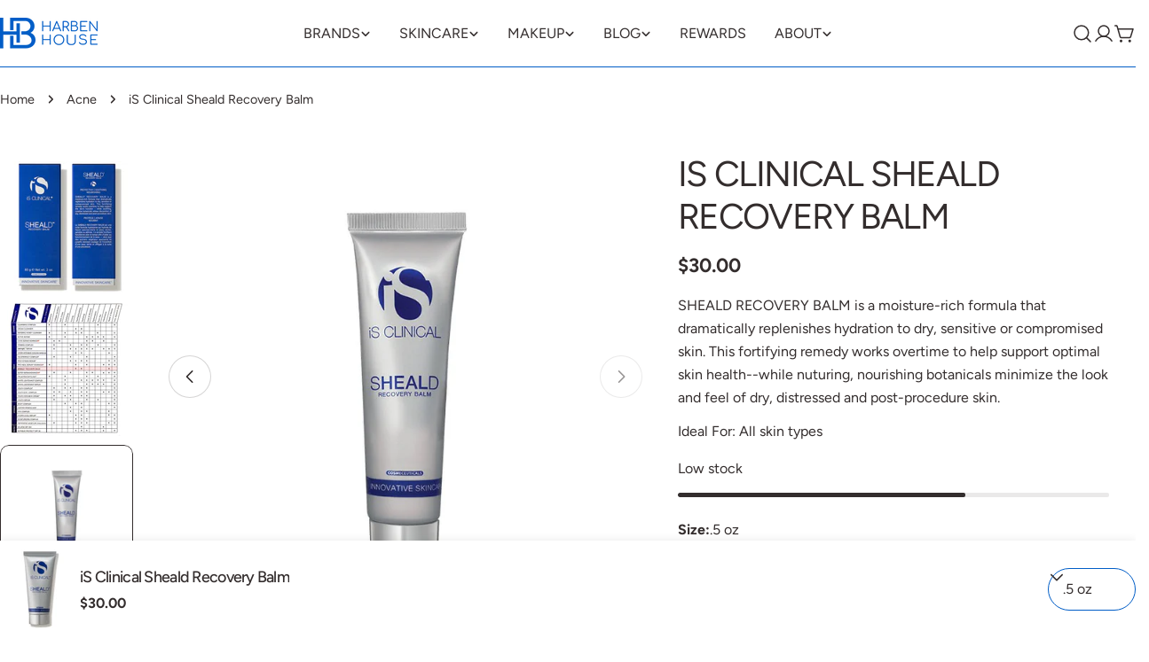

--- FILE ---
content_type: text/html; charset=utf-8
request_url: https://harbenhouse.com/products/is-clinical-sheald-recovery-balm
body_size: 67204
content:
<!doctype html>
<html
  class="no-js"
  lang="en"
  
>
  <head>
    <meta charset="utf-8">
    <meta http-equiv="X-UA-Compatible" content="IE=edge">
    <meta name="viewport" content="width=device-width,initial-scale=1">
    <meta name="theme-color" content="">
    <link rel="canonical" href="https://harbenhouse.com/products/is-clinical-sheald-recovery-balm"><link rel="icon" type="image/png" href="//harbenhouse.com/cdn/shop/files/Favicon_1e346852-7b6e-490c-8632-4704f26574c7.png?crop=center&height=32&v=1746135435&width=32"><title>iS Clinical Sheald Recovery Balm &ndash; Harben House</title>

    
      <meta name="description" content="SHEALD RECOVERY BALM is a moisture-rich formula that dramatically replenishes hydration to dry, sensitive or compromised skin. This fortifying remedy works overtime to help support optimal skin health--while nuturing, nourishing botanicals minimize the look and feel of dry, distressed and post-procedure skin. Ideal For">
    


<meta property="og:site_name" content="Harben House">
<meta property="og:url" content="https://harbenhouse.com/products/is-clinical-sheald-recovery-balm">
<meta property="og:title" content="iS Clinical Sheald Recovery Balm">
<meta property="og:type" content="product">
<meta property="og:description" content="SHEALD RECOVERY BALM is a moisture-rich formula that dramatically replenishes hydration to dry, sensitive or compromised skin. This fortifying remedy works overtime to help support optimal skin health--while nuturing, nourishing botanicals minimize the look and feel of dry, distressed and post-procedure skin. Ideal For"><meta property="og:image" content="http://harbenhouse.com/cdn/shop/files/is-clinical-sheald-recovery-balm-2-oz-974256.jpg?v=1730759118">
  <meta property="og:image:secure_url" content="https://harbenhouse.com/cdn/shop/files/is-clinical-sheald-recovery-balm-2-oz-974256.jpg?v=1730759118">
  <meta property="og:image:width" content="800">
  <meta property="og:image:height" content="800"><meta property="og:price:amount" content="30.00">
  <meta property="og:price:currency" content="USD"><meta name="twitter:site" content="@#"><meta name="twitter:card" content="summary_large_image">
<meta name="twitter:title" content="iS Clinical Sheald Recovery Balm">
<meta name="twitter:description" content="SHEALD RECOVERY BALM is a moisture-rich formula that dramatically replenishes hydration to dry, sensitive or compromised skin. This fortifying remedy works overtime to help support optimal skin health--while nuturing, nourishing botanicals minimize the look and feel of dry, distressed and post-procedure skin. Ideal For">

<style data-shopify>
  @font-face {
  font-family: Figtree;
  font-weight: 400;
  font-style: normal;
  font-display: swap;
  src: url("//harbenhouse.com/cdn/fonts/figtree/figtree_n4.3c0838aba1701047e60be6a99a1b0a40ce9b8419.woff2") format("woff2"),
       url("//harbenhouse.com/cdn/fonts/figtree/figtree_n4.c0575d1db21fc3821f17fd6617d3dee552312137.woff") format("woff");
}

  @font-face {
  font-family: Figtree;
  font-weight: 400;
  font-style: italic;
  font-display: swap;
  src: url("//harbenhouse.com/cdn/fonts/figtree/figtree_i4.89f7a4275c064845c304a4cf8a4a586060656db2.woff2") format("woff2"),
       url("//harbenhouse.com/cdn/fonts/figtree/figtree_i4.6f955aaaafc55a22ffc1f32ecf3756859a5ad3e2.woff") format("woff");
}

  @font-face {
  font-family: Figtree;
  font-weight: 500;
  font-style: normal;
  font-display: swap;
  src: url("//harbenhouse.com/cdn/fonts/figtree/figtree_n5.3b6b7df38aa5986536945796e1f947445832047c.woff2") format("woff2"),
       url("//harbenhouse.com/cdn/fonts/figtree/figtree_n5.f26bf6dcae278b0ed902605f6605fa3338e81dab.woff") format("woff");
}

  @font-face {
  font-family: Figtree;
  font-weight: 500;
  font-style: italic;
  font-display: swap;
  src: url("//harbenhouse.com/cdn/fonts/figtree/figtree_i5.969396f679a62854cf82dbf67acc5721e41351f0.woff2") format("woff2"),
       url("//harbenhouse.com/cdn/fonts/figtree/figtree_i5.93bc1cad6c73ca9815f9777c49176dfc9d2890dd.woff") format("woff");
}

  @font-face {
  font-family: Figtree;
  font-weight: 700;
  font-style: normal;
  font-display: swap;
  src: url("//harbenhouse.com/cdn/fonts/figtree/figtree_n7.2fd9bfe01586148e644724096c9d75e8c7a90e55.woff2") format("woff2"),
       url("//harbenhouse.com/cdn/fonts/figtree/figtree_n7.ea05de92d862f9594794ab281c4c3a67501ef5fc.woff") format("woff");
}

  @font-face {
  font-family: Figtree;
  font-weight: 700;
  font-style: italic;
  font-display: swap;
  src: url("//harbenhouse.com/cdn/fonts/figtree/figtree_i7.06add7096a6f2ab742e09ec7e498115904eda1fe.woff2") format("woff2"),
       url("//harbenhouse.com/cdn/fonts/figtree/figtree_i7.ee584b5fcaccdbb5518c0228158941f8df81b101.woff") format("woff");
}

  @font-face {
  font-family: Figtree;
  font-weight: 500;
  font-style: normal;
  font-display: swap;
  src: url("//harbenhouse.com/cdn/fonts/figtree/figtree_n5.3b6b7df38aa5986536945796e1f947445832047c.woff2") format("woff2"),
       url("//harbenhouse.com/cdn/fonts/figtree/figtree_n5.f26bf6dcae278b0ed902605f6605fa3338e81dab.woff") format("woff");
}

  @font-face {
  font-family: Figtree;
  font-weight: 400;
  font-style: normal;
  font-display: swap;
  src: url("//harbenhouse.com/cdn/fonts/figtree/figtree_n4.3c0838aba1701047e60be6a99a1b0a40ce9b8419.woff2") format("woff2"),
       url("//harbenhouse.com/cdn/fonts/figtree/figtree_n4.c0575d1db21fc3821f17fd6617d3dee552312137.woff") format("woff");
}

  @font-face {
  font-family: Figtree;
  font-weight: 400;
  font-style: italic;
  font-display: swap;
  src: url("//harbenhouse.com/cdn/fonts/figtree/figtree_i4.89f7a4275c064845c304a4cf8a4a586060656db2.woff2") format("woff2"),
       url("//harbenhouse.com/cdn/fonts/figtree/figtree_i4.6f955aaaafc55a22ffc1f32ecf3756859a5ad3e2.woff") format("woff");
}

  @font-face {
  font-family: Figtree;
  font-weight: 500;
  font-style: normal;
  font-display: swap;
  src: url("//harbenhouse.com/cdn/fonts/figtree/figtree_n5.3b6b7df38aa5986536945796e1f947445832047c.woff2") format("woff2"),
       url("//harbenhouse.com/cdn/fonts/figtree/figtree_n5.f26bf6dcae278b0ed902605f6605fa3338e81dab.woff") format("woff");
}
@font-face {
  font-family: Figtree;
  font-weight: 500;
  font-style: normal;
  font-display: swap;
  src: url("//harbenhouse.com/cdn/fonts/figtree/figtree_n5.3b6b7df38aa5986536945796e1f947445832047c.woff2") format("woff2"),
       url("//harbenhouse.com/cdn/fonts/figtree/figtree_n5.f26bf6dcae278b0ed902605f6605fa3338e81dab.woff") format("woff");
}
@font-face {
  font-family: Figtree;
  font-weight: 500;
  font-style: normal;
  font-display: swap;
  src: url("//harbenhouse.com/cdn/fonts/figtree/figtree_n5.3b6b7df38aa5986536945796e1f947445832047c.woff2") format("woff2"),
       url("//harbenhouse.com/cdn/fonts/figtree/figtree_n5.f26bf6dcae278b0ed902605f6605fa3338e81dab.woff") format("woff");
}


  
    :root,
.color-scheme-1 {
      --color-background: 255,255,255;
      --color-secondary-background: 202,222,245;
      --color-primary: 0,93,199;
      --color-text-heading: 51,45,45;
      --color-foreground: 51,45,45;
      --color-border: 0,93,199;
      --color-button: 0,93,199;
      --color-button-text: 255,255,255;
      --color-secondary-button: 255,255,255;
      --color-secondary-button-border: 51,45,45;
      --color-secondary-button-text: 51,45,45;
      --color-button-hover-background: 202,222,245;
      --color-button-hover-text: 255,255,255;
      --color-button-before: #ffffff;
      --color-field: 202,222,245;
      --color-field-text: 51,45,45;
      --color-link: 51,45,45;
      --color-link-hover: 51,45,45;
      --color-product-price-sale: 0,93,199;
      --color-foreground-lighten-60: #858181;
      --color-foreground-lighten-19: #d8d7d7;
    }
    @media (min-width: 768px) {
      body .desktop-color-scheme-1 {
        --color-background: 255,255,255;
      --color-secondary-background: 202,222,245;
      --color-primary: 0,93,199;
      --color-text-heading: 51,45,45;
      --color-foreground: 51,45,45;
      --color-border: 0,93,199;
      --color-button: 0,93,199;
      --color-button-text: 255,255,255;
      --color-secondary-button: 255,255,255;
      --color-secondary-button-border: 51,45,45;
      --color-secondary-button-text: 51,45,45;
      --color-button-hover-background: 202,222,245;
      --color-button-hover-text: 255,255,255;
      --color-button-before: #ffffff;
      --color-field: 202,222,245;
      --color-field-text: 51,45,45;
      --color-link: 51,45,45;
      --color-link-hover: 51,45,45;
      --color-product-price-sale: 0,93,199;
      --color-foreground-lighten-60: #858181;
      --color-foreground-lighten-19: #d8d7d7;
        color: rgb(var(--color-foreground));
        background-color: rgb(var(--color-background));
      }
    }
    @media (max-width: 767px) {
      body .mobile-color-scheme-1 {
        --color-background: 255,255,255;
      --color-secondary-background: 202,222,245;
      --color-primary: 0,93,199;
      --color-text-heading: 51,45,45;
      --color-foreground: 51,45,45;
      --color-border: 0,93,199;
      --color-button: 0,93,199;
      --color-button-text: 255,255,255;
      --color-secondary-button: 255,255,255;
      --color-secondary-button-border: 51,45,45;
      --color-secondary-button-text: 51,45,45;
      --color-button-hover-background: 202,222,245;
      --color-button-hover-text: 255,255,255;
      --color-button-before: #ffffff;
      --color-field: 202,222,245;
      --color-field-text: 51,45,45;
      --color-link: 51,45,45;
      --color-link-hover: 51,45,45;
      --color-product-price-sale: 0,93,199;
      --color-foreground-lighten-60: #858181;
      --color-foreground-lighten-19: #d8d7d7;
        color: rgb(var(--color-foreground));
        background-color: rgb(var(--color-background));
      }
    }
  
    
.color-scheme-2 {
      --color-background: 202,222,245;
      --color-secondary-background: 255,255,255;
      --color-primary: 202,222,245;
      --color-text-heading: 51,45,45;
      --color-foreground: 51,45,45;
      --color-border: 51,45,45;
      --color-button: 51,45,45;
      --color-button-text: 255,255,255;
      --color-secondary-button: 255,255,255;
      --color-secondary-button-border: 0,93,199;
      --color-secondary-button-text: 0,93,199;
      --color-button-hover-background: 51,45,45;
      --color-button-hover-text: 255,255,255;
      --color-button-before: #695d5d;
      --color-field: 255,255,255;
      --color-field-text: 51,45,45;
      --color-link: 51,45,45;
      --color-link-hover: 51,45,45;
      --color-product-price-sale: 0,93,199;
      --color-foreground-lighten-60: #6f747d;
      --color-foreground-lighten-19: #adbccf;
    }
    @media (min-width: 768px) {
      body .desktop-color-scheme-2 {
        --color-background: 202,222,245;
      --color-secondary-background: 255,255,255;
      --color-primary: 202,222,245;
      --color-text-heading: 51,45,45;
      --color-foreground: 51,45,45;
      --color-border: 51,45,45;
      --color-button: 51,45,45;
      --color-button-text: 255,255,255;
      --color-secondary-button: 255,255,255;
      --color-secondary-button-border: 0,93,199;
      --color-secondary-button-text: 0,93,199;
      --color-button-hover-background: 51,45,45;
      --color-button-hover-text: 255,255,255;
      --color-button-before: #695d5d;
      --color-field: 255,255,255;
      --color-field-text: 51,45,45;
      --color-link: 51,45,45;
      --color-link-hover: 51,45,45;
      --color-product-price-sale: 0,93,199;
      --color-foreground-lighten-60: #6f747d;
      --color-foreground-lighten-19: #adbccf;
        color: rgb(var(--color-foreground));
        background-color: rgb(var(--color-background));
      }
    }
    @media (max-width: 767px) {
      body .mobile-color-scheme-2 {
        --color-background: 202,222,245;
      --color-secondary-background: 255,255,255;
      --color-primary: 202,222,245;
      --color-text-heading: 51,45,45;
      --color-foreground: 51,45,45;
      --color-border: 51,45,45;
      --color-button: 51,45,45;
      --color-button-text: 255,255,255;
      --color-secondary-button: 255,255,255;
      --color-secondary-button-border: 0,93,199;
      --color-secondary-button-text: 0,93,199;
      --color-button-hover-background: 51,45,45;
      --color-button-hover-text: 255,255,255;
      --color-button-before: #695d5d;
      --color-field: 255,255,255;
      --color-field-text: 51,45,45;
      --color-link: 51,45,45;
      --color-link-hover: 51,45,45;
      --color-product-price-sale: 0,93,199;
      --color-foreground-lighten-60: #6f747d;
      --color-foreground-lighten-19: #adbccf;
        color: rgb(var(--color-foreground));
        background-color: rgb(var(--color-background));
      }
    }
  
    
.color-scheme-3 {
      --color-background: 0,93,199;
      --color-secondary-background: 202,222,245;
      --color-primary: 202,222,245;
      --color-text-heading: 241,247,255;
      --color-foreground: 241,247,255;
      --color-border: 202,222,245;
      --color-button: 202,222,245;
      --color-button-text: 51,45,45;
      --color-secondary-button: 6,51,124;
      --color-secondary-button-border: 241,247,255;
      --color-secondary-button-text: 202,222,245;
      --color-button-hover-background: 51,45,45;
      --color-button-hover-text: 255,255,255;
      --color-button-before: #695d5d;
      --color-field: 202,222,245;
      --color-field-text: 51,45,45;
      --color-link: 241,247,255;
      --color-link-hover: 241,247,255;
      --color-product-price-sale: 0,93,199;
      --color-foreground-lighten-60: #91b9e9;
      --color-foreground-lighten-19: #2e7ad2;
    }
    @media (min-width: 768px) {
      body .desktop-color-scheme-3 {
        --color-background: 0,93,199;
      --color-secondary-background: 202,222,245;
      --color-primary: 202,222,245;
      --color-text-heading: 241,247,255;
      --color-foreground: 241,247,255;
      --color-border: 202,222,245;
      --color-button: 202,222,245;
      --color-button-text: 51,45,45;
      --color-secondary-button: 6,51,124;
      --color-secondary-button-border: 241,247,255;
      --color-secondary-button-text: 202,222,245;
      --color-button-hover-background: 51,45,45;
      --color-button-hover-text: 255,255,255;
      --color-button-before: #695d5d;
      --color-field: 202,222,245;
      --color-field-text: 51,45,45;
      --color-link: 241,247,255;
      --color-link-hover: 241,247,255;
      --color-product-price-sale: 0,93,199;
      --color-foreground-lighten-60: #91b9e9;
      --color-foreground-lighten-19: #2e7ad2;
        color: rgb(var(--color-foreground));
        background-color: rgb(var(--color-background));
      }
    }
    @media (max-width: 767px) {
      body .mobile-color-scheme-3 {
        --color-background: 0,93,199;
      --color-secondary-background: 202,222,245;
      --color-primary: 202,222,245;
      --color-text-heading: 241,247,255;
      --color-foreground: 241,247,255;
      --color-border: 202,222,245;
      --color-button: 202,222,245;
      --color-button-text: 51,45,45;
      --color-secondary-button: 6,51,124;
      --color-secondary-button-border: 241,247,255;
      --color-secondary-button-text: 202,222,245;
      --color-button-hover-background: 51,45,45;
      --color-button-hover-text: 255,255,255;
      --color-button-before: #695d5d;
      --color-field: 202,222,245;
      --color-field-text: 51,45,45;
      --color-link: 241,247,255;
      --color-link-hover: 241,247,255;
      --color-product-price-sale: 0,93,199;
      --color-foreground-lighten-60: #91b9e9;
      --color-foreground-lighten-19: #2e7ad2;
        color: rgb(var(--color-foreground));
        background-color: rgb(var(--color-background));
      }
    }
  
    
.color-scheme-4 {
      --color-background: 232,220,208;
      --color-secondary-background: 247,247,247;
      --color-primary: 204,60,117;
      --color-text-heading: 51,45,45;
      --color-foreground: 51,45,45;
      --color-border: 230,230,230;
      --color-button: 51,45,45;
      --color-button-text: 255,255,255;
      --color-secondary-button: 233,233,233;
      --color-secondary-button-border: 233,233,233;
      --color-secondary-button-text: 51,45,45;
      --color-button-hover-background: 51,45,45;
      --color-button-hover-text: 255,255,255;
      --color-button-before: #695d5d;
      --color-field: 245,245,245;
      --color-field-text: 51,45,45;
      --color-link: 51,45,45;
      --color-link-hover: 51,45,45;
      --color-product-price-sale: 0,93,199;
      --color-foreground-lighten-60: #7b736e;
      --color-foreground-lighten-19: #c6bbb1;
    }
    @media (min-width: 768px) {
      body .desktop-color-scheme-4 {
        --color-background: 232,220,208;
      --color-secondary-background: 247,247,247;
      --color-primary: 204,60,117;
      --color-text-heading: 51,45,45;
      --color-foreground: 51,45,45;
      --color-border: 230,230,230;
      --color-button: 51,45,45;
      --color-button-text: 255,255,255;
      --color-secondary-button: 233,233,233;
      --color-secondary-button-border: 233,233,233;
      --color-secondary-button-text: 51,45,45;
      --color-button-hover-background: 51,45,45;
      --color-button-hover-text: 255,255,255;
      --color-button-before: #695d5d;
      --color-field: 245,245,245;
      --color-field-text: 51,45,45;
      --color-link: 51,45,45;
      --color-link-hover: 51,45,45;
      --color-product-price-sale: 0,93,199;
      --color-foreground-lighten-60: #7b736e;
      --color-foreground-lighten-19: #c6bbb1;
        color: rgb(var(--color-foreground));
        background-color: rgb(var(--color-background));
      }
    }
    @media (max-width: 767px) {
      body .mobile-color-scheme-4 {
        --color-background: 232,220,208;
      --color-secondary-background: 247,247,247;
      --color-primary: 204,60,117;
      --color-text-heading: 51,45,45;
      --color-foreground: 51,45,45;
      --color-border: 230,230,230;
      --color-button: 51,45,45;
      --color-button-text: 255,255,255;
      --color-secondary-button: 233,233,233;
      --color-secondary-button-border: 233,233,233;
      --color-secondary-button-text: 51,45,45;
      --color-button-hover-background: 51,45,45;
      --color-button-hover-text: 255,255,255;
      --color-button-before: #695d5d;
      --color-field: 245,245,245;
      --color-field-text: 51,45,45;
      --color-link: 51,45,45;
      --color-link-hover: 51,45,45;
      --color-product-price-sale: 0,93,199;
      --color-foreground-lighten-60: #7b736e;
      --color-foreground-lighten-19: #c6bbb1;
        color: rgb(var(--color-foreground));
        background-color: rgb(var(--color-background));
      }
    }
  
    
.color-scheme-inverse {
      --color-background: 51,45,45;
      --color-secondary-background: 51,45,45;
      --color-primary: 204,60,117;
      --color-text-heading: 230,230,230;
      --color-foreground: 230,230,230;
      --color-border: 255,255,255;
      --color-button: 51,45,45;
      --color-button-text: 255,255,255;
      --color-secondary-button: 234,225,225;
      --color-secondary-button-border: 233,233,233;
      --color-secondary-button-text: 51,45,45;
      --color-button-hover-background: 51,45,45;
      --color-button-hover-text: 233,233,233;
      --color-button-before: #695d5d;
      --color-field: 255,255,255;
      --color-field-text: 0,0,0;
      --color-link: 230,230,230;
      --color-link-hover: 230,230,230;
      --color-product-price-sale: 0,93,199;
      --color-foreground-lighten-60: #9e9c9c;
      --color-foreground-lighten-19: #555050;
    }
    @media (min-width: 768px) {
      body .desktop-color-scheme-inverse {
        --color-background: 51,45,45;
      --color-secondary-background: 51,45,45;
      --color-primary: 204,60,117;
      --color-text-heading: 230,230,230;
      --color-foreground: 230,230,230;
      --color-border: 255,255,255;
      --color-button: 51,45,45;
      --color-button-text: 255,255,255;
      --color-secondary-button: 234,225,225;
      --color-secondary-button-border: 233,233,233;
      --color-secondary-button-text: 51,45,45;
      --color-button-hover-background: 51,45,45;
      --color-button-hover-text: 233,233,233;
      --color-button-before: #695d5d;
      --color-field: 255,255,255;
      --color-field-text: 0,0,0;
      --color-link: 230,230,230;
      --color-link-hover: 230,230,230;
      --color-product-price-sale: 0,93,199;
      --color-foreground-lighten-60: #9e9c9c;
      --color-foreground-lighten-19: #555050;
        color: rgb(var(--color-foreground));
        background-color: rgb(var(--color-background));
      }
    }
    @media (max-width: 767px) {
      body .mobile-color-scheme-inverse {
        --color-background: 51,45,45;
      --color-secondary-background: 51,45,45;
      --color-primary: 204,60,117;
      --color-text-heading: 230,230,230;
      --color-foreground: 230,230,230;
      --color-border: 255,255,255;
      --color-button: 51,45,45;
      --color-button-text: 255,255,255;
      --color-secondary-button: 234,225,225;
      --color-secondary-button-border: 233,233,233;
      --color-secondary-button-text: 51,45,45;
      --color-button-hover-background: 51,45,45;
      --color-button-hover-text: 233,233,233;
      --color-button-before: #695d5d;
      --color-field: 255,255,255;
      --color-field-text: 0,0,0;
      --color-link: 230,230,230;
      --color-link-hover: 230,230,230;
      --color-product-price-sale: 0,93,199;
      --color-foreground-lighten-60: #9e9c9c;
      --color-foreground-lighten-19: #555050;
        color: rgb(var(--color-foreground));
        background-color: rgb(var(--color-background));
      }
    }
  
    
.color-scheme-6 {
      --color-background: 232,220,208;
      --color-secondary-background: 243,238,234;
      --color-primary: 204,60,117;
      --color-text-heading: 51,45,45;
      --color-foreground: 51,45,45;
      --color-border: 0,93,199;
      --color-button: 51,45,45;
      --color-button-text: 255,255,255;
      --color-secondary-button: 255,255,255;
      --color-secondary-button-border: 230,230,230;
      --color-secondary-button-text: 51,45,45;
      --color-button-hover-background: 51,45,45;
      --color-button-hover-text: 255,255,255;
      --color-button-before: #695d5d;
      --color-field: 255,255,255;
      --color-field-text: 51,45,45;
      --color-link: 51,45,45;
      --color-link-hover: 51,45,45;
      --color-product-price-sale: 0,93,199;
      --color-foreground-lighten-60: #7b736e;
      --color-foreground-lighten-19: #c6bbb1;
    }
    @media (min-width: 768px) {
      body .desktop-color-scheme-6 {
        --color-background: 232,220,208;
      --color-secondary-background: 243,238,234;
      --color-primary: 204,60,117;
      --color-text-heading: 51,45,45;
      --color-foreground: 51,45,45;
      --color-border: 0,93,199;
      --color-button: 51,45,45;
      --color-button-text: 255,255,255;
      --color-secondary-button: 255,255,255;
      --color-secondary-button-border: 230,230,230;
      --color-secondary-button-text: 51,45,45;
      --color-button-hover-background: 51,45,45;
      --color-button-hover-text: 255,255,255;
      --color-button-before: #695d5d;
      --color-field: 255,255,255;
      --color-field-text: 51,45,45;
      --color-link: 51,45,45;
      --color-link-hover: 51,45,45;
      --color-product-price-sale: 0,93,199;
      --color-foreground-lighten-60: #7b736e;
      --color-foreground-lighten-19: #c6bbb1;
        color: rgb(var(--color-foreground));
        background-color: rgb(var(--color-background));
      }
    }
    @media (max-width: 767px) {
      body .mobile-color-scheme-6 {
        --color-background: 232,220,208;
      --color-secondary-background: 243,238,234;
      --color-primary: 204,60,117;
      --color-text-heading: 51,45,45;
      --color-foreground: 51,45,45;
      --color-border: 0,93,199;
      --color-button: 51,45,45;
      --color-button-text: 255,255,255;
      --color-secondary-button: 255,255,255;
      --color-secondary-button-border: 230,230,230;
      --color-secondary-button-text: 51,45,45;
      --color-button-hover-background: 51,45,45;
      --color-button-hover-text: 255,255,255;
      --color-button-before: #695d5d;
      --color-field: 255,255,255;
      --color-field-text: 51,45,45;
      --color-link: 51,45,45;
      --color-link-hover: 51,45,45;
      --color-product-price-sale: 0,93,199;
      --color-foreground-lighten-60: #7b736e;
      --color-foreground-lighten-19: #c6bbb1;
        color: rgb(var(--color-foreground));
        background-color: rgb(var(--color-background));
      }
    }
  
    
.color-scheme-7 {
      --color-background: 255,255,255;
      --color-secondary-background: 233,233,233;
      --color-primary: 214,58,47;
      --color-text-heading: 0,0,0;
      --color-foreground: 0,0,0;
      --color-border: 230,230,230;
      --color-button: 0,0,0;
      --color-button-text: 255,255,255;
      --color-secondary-button: 233,233,233;
      --color-secondary-button-border: 233,233,233;
      --color-secondary-button-text: 0,0,0;
      --color-button-hover-background: 0,0,0;
      --color-button-hover-text: 255,255,255;
      --color-button-before: #333333;
      --color-field: 245,245,245;
      --color-field-text: 0,0,0;
      --color-link: 0,0,0;
      --color-link-hover: 0,0,0;
      --color-product-price-sale: 214,58,47;
      --color-foreground-lighten-60: #666666;
      --color-foreground-lighten-19: #cfcfcf;
    }
    @media (min-width: 768px) {
      body .desktop-color-scheme-7 {
        --color-background: 255,255,255;
      --color-secondary-background: 233,233,233;
      --color-primary: 214,58,47;
      --color-text-heading: 0,0,0;
      --color-foreground: 0,0,0;
      --color-border: 230,230,230;
      --color-button: 0,0,0;
      --color-button-text: 255,255,255;
      --color-secondary-button: 233,233,233;
      --color-secondary-button-border: 233,233,233;
      --color-secondary-button-text: 0,0,0;
      --color-button-hover-background: 0,0,0;
      --color-button-hover-text: 255,255,255;
      --color-button-before: #333333;
      --color-field: 245,245,245;
      --color-field-text: 0,0,0;
      --color-link: 0,0,0;
      --color-link-hover: 0,0,0;
      --color-product-price-sale: 214,58,47;
      --color-foreground-lighten-60: #666666;
      --color-foreground-lighten-19: #cfcfcf;
        color: rgb(var(--color-foreground));
        background-color: rgb(var(--color-background));
      }
    }
    @media (max-width: 767px) {
      body .mobile-color-scheme-7 {
        --color-background: 255,255,255;
      --color-secondary-background: 233,233,233;
      --color-primary: 214,58,47;
      --color-text-heading: 0,0,0;
      --color-foreground: 0,0,0;
      --color-border: 230,230,230;
      --color-button: 0,0,0;
      --color-button-text: 255,255,255;
      --color-secondary-button: 233,233,233;
      --color-secondary-button-border: 233,233,233;
      --color-secondary-button-text: 0,0,0;
      --color-button-hover-background: 0,0,0;
      --color-button-hover-text: 255,255,255;
      --color-button-before: #333333;
      --color-field: 245,245,245;
      --color-field-text: 0,0,0;
      --color-link: 0,0,0;
      --color-link-hover: 0,0,0;
      --color-product-price-sale: 214,58,47;
      --color-foreground-lighten-60: #666666;
      --color-foreground-lighten-19: #cfcfcf;
        color: rgb(var(--color-foreground));
        background-color: rgb(var(--color-background));
      }
    }
  
    
.color-scheme-8 {
      --color-background: 239,222,217;
      --color-secondary-background: 247,247,247;
      --color-primary: 214,58,47;
      --color-text-heading: 0,0,0;
      --color-foreground: 0,0,0;
      --color-border: 230,230,230;
      --color-button: 0,0,0;
      --color-button-text: 255,255,255;
      --color-secondary-button: 233,233,233;
      --color-secondary-button-border: 233,233,233;
      --color-secondary-button-text: 0,0,0;
      --color-button-hover-background: 0,0,0;
      --color-button-hover-text: 255,255,255;
      --color-button-before: #333333;
      --color-field: 245,245,245;
      --color-field-text: 0,0,0;
      --color-link: 0,0,0;
      --color-link-hover: 0,0,0;
      --color-product-price-sale: 214,58,47;
      --color-foreground-lighten-60: #605957;
      --color-foreground-lighten-19: #c2b4b0;
    }
    @media (min-width: 768px) {
      body .desktop-color-scheme-8 {
        --color-background: 239,222,217;
      --color-secondary-background: 247,247,247;
      --color-primary: 214,58,47;
      --color-text-heading: 0,0,0;
      --color-foreground: 0,0,0;
      --color-border: 230,230,230;
      --color-button: 0,0,0;
      --color-button-text: 255,255,255;
      --color-secondary-button: 233,233,233;
      --color-secondary-button-border: 233,233,233;
      --color-secondary-button-text: 0,0,0;
      --color-button-hover-background: 0,0,0;
      --color-button-hover-text: 255,255,255;
      --color-button-before: #333333;
      --color-field: 245,245,245;
      --color-field-text: 0,0,0;
      --color-link: 0,0,0;
      --color-link-hover: 0,0,0;
      --color-product-price-sale: 214,58,47;
      --color-foreground-lighten-60: #605957;
      --color-foreground-lighten-19: #c2b4b0;
        color: rgb(var(--color-foreground));
        background-color: rgb(var(--color-background));
      }
    }
    @media (max-width: 767px) {
      body .mobile-color-scheme-8 {
        --color-background: 239,222,217;
      --color-secondary-background: 247,247,247;
      --color-primary: 214,58,47;
      --color-text-heading: 0,0,0;
      --color-foreground: 0,0,0;
      --color-border: 230,230,230;
      --color-button: 0,0,0;
      --color-button-text: 255,255,255;
      --color-secondary-button: 233,233,233;
      --color-secondary-button-border: 233,233,233;
      --color-secondary-button-text: 0,0,0;
      --color-button-hover-background: 0,0,0;
      --color-button-hover-text: 255,255,255;
      --color-button-before: #333333;
      --color-field: 245,245,245;
      --color-field-text: 0,0,0;
      --color-link: 0,0,0;
      --color-link-hover: 0,0,0;
      --color-product-price-sale: 214,58,47;
      --color-foreground-lighten-60: #605957;
      --color-foreground-lighten-19: #c2b4b0;
        color: rgb(var(--color-foreground));
        background-color: rgb(var(--color-background));
      }
    }
  
    
.color-scheme-9 {
      --color-background: 255,255,255;
      --color-secondary-background: 245,245,245;
      --color-primary: 214,58,47;
      --color-text-heading: 0,0,0;
      --color-foreground: 0,0,0;
      --color-border: 230,230,230;
      --color-button: 0,0,0;
      --color-button-text: 255,255,255;
      --color-secondary-button: 255,255,255;
      --color-secondary-button-border: 204,204,204;
      --color-secondary-button-text: 0,0,0;
      --color-button-hover-background: 0,0,0;
      --color-button-hover-text: 255,255,255;
      --color-button-before: #333333;
      --color-field: 245,245,245;
      --color-field-text: 0,0,0;
      --color-link: 0,0,0;
      --color-link-hover: 0,0,0;
      --color-product-price-sale: 214,58,47;
      --color-foreground-lighten-60: #666666;
      --color-foreground-lighten-19: #cfcfcf;
    }
    @media (min-width: 768px) {
      body .desktop-color-scheme-9 {
        --color-background: 255,255,255;
      --color-secondary-background: 245,245,245;
      --color-primary: 214,58,47;
      --color-text-heading: 0,0,0;
      --color-foreground: 0,0,0;
      --color-border: 230,230,230;
      --color-button: 0,0,0;
      --color-button-text: 255,255,255;
      --color-secondary-button: 255,255,255;
      --color-secondary-button-border: 204,204,204;
      --color-secondary-button-text: 0,0,0;
      --color-button-hover-background: 0,0,0;
      --color-button-hover-text: 255,255,255;
      --color-button-before: #333333;
      --color-field: 245,245,245;
      --color-field-text: 0,0,0;
      --color-link: 0,0,0;
      --color-link-hover: 0,0,0;
      --color-product-price-sale: 214,58,47;
      --color-foreground-lighten-60: #666666;
      --color-foreground-lighten-19: #cfcfcf;
        color: rgb(var(--color-foreground));
        background-color: rgb(var(--color-background));
      }
    }
    @media (max-width: 767px) {
      body .mobile-color-scheme-9 {
        --color-background: 255,255,255;
      --color-secondary-background: 245,245,245;
      --color-primary: 214,58,47;
      --color-text-heading: 0,0,0;
      --color-foreground: 0,0,0;
      --color-border: 230,230,230;
      --color-button: 0,0,0;
      --color-button-text: 255,255,255;
      --color-secondary-button: 255,255,255;
      --color-secondary-button-border: 204,204,204;
      --color-secondary-button-text: 0,0,0;
      --color-button-hover-background: 0,0,0;
      --color-button-hover-text: 255,255,255;
      --color-button-before: #333333;
      --color-field: 245,245,245;
      --color-field-text: 0,0,0;
      --color-link: 0,0,0;
      --color-link-hover: 0,0,0;
      --color-product-price-sale: 214,58,47;
      --color-foreground-lighten-60: #666666;
      --color-foreground-lighten-19: #cfcfcf;
        color: rgb(var(--color-foreground));
        background-color: rgb(var(--color-background));
      }
    }
  
    
.color-scheme-10 {
      --color-background: 246,246,246;
      --color-secondary-background: 247,247,247;
      --color-primary: 214,58,47;
      --color-text-heading: 0,0,0;
      --color-foreground: 0,0,0;
      --color-border: 230,230,230;
      --color-button: 0,0,0;
      --color-button-text: 255,255,255;
      --color-secondary-button: 233,233,233;
      --color-secondary-button-border: 233,233,233;
      --color-secondary-button-text: 0,0,0;
      --color-button-hover-background: 0,0,0;
      --color-button-hover-text: 255,255,255;
      --color-button-before: #333333;
      --color-field: 245,245,245;
      --color-field-text: 0,0,0;
      --color-link: 0,0,0;
      --color-link-hover: 0,0,0;
      --color-product-price-sale: 214,58,47;
      --color-foreground-lighten-60: #626262;
      --color-foreground-lighten-19: #c7c7c7;
    }
    @media (min-width: 768px) {
      body .desktop-color-scheme-10 {
        --color-background: 246,246,246;
      --color-secondary-background: 247,247,247;
      --color-primary: 214,58,47;
      --color-text-heading: 0,0,0;
      --color-foreground: 0,0,0;
      --color-border: 230,230,230;
      --color-button: 0,0,0;
      --color-button-text: 255,255,255;
      --color-secondary-button: 233,233,233;
      --color-secondary-button-border: 233,233,233;
      --color-secondary-button-text: 0,0,0;
      --color-button-hover-background: 0,0,0;
      --color-button-hover-text: 255,255,255;
      --color-button-before: #333333;
      --color-field: 245,245,245;
      --color-field-text: 0,0,0;
      --color-link: 0,0,0;
      --color-link-hover: 0,0,0;
      --color-product-price-sale: 214,58,47;
      --color-foreground-lighten-60: #626262;
      --color-foreground-lighten-19: #c7c7c7;
        color: rgb(var(--color-foreground));
        background-color: rgb(var(--color-background));
      }
    }
    @media (max-width: 767px) {
      body .mobile-color-scheme-10 {
        --color-background: 246,246,246;
      --color-secondary-background: 247,247,247;
      --color-primary: 214,58,47;
      --color-text-heading: 0,0,0;
      --color-foreground: 0,0,0;
      --color-border: 230,230,230;
      --color-button: 0,0,0;
      --color-button-text: 255,255,255;
      --color-secondary-button: 233,233,233;
      --color-secondary-button-border: 233,233,233;
      --color-secondary-button-text: 0,0,0;
      --color-button-hover-background: 0,0,0;
      --color-button-hover-text: 255,255,255;
      --color-button-before: #333333;
      --color-field: 245,245,245;
      --color-field-text: 0,0,0;
      --color-link: 0,0,0;
      --color-link-hover: 0,0,0;
      --color-product-price-sale: 214,58,47;
      --color-foreground-lighten-60: #626262;
      --color-foreground-lighten-19: #c7c7c7;
        color: rgb(var(--color-foreground));
        background-color: rgb(var(--color-background));
      }
    }
  
    
.color-scheme-11 {
      --color-background: 245,241,236;
      --color-secondary-background: 247,247,247;
      --color-primary: 214,58,47;
      --color-text-heading: 51,45,45;
      --color-foreground: 51,45,45;
      --color-border: 255,255,255;
      --color-button: 51,45,45;
      --color-button-text: 255,255,255;
      --color-secondary-button: 233,233,233;
      --color-secondary-button-border: 233,233,233;
      --color-secondary-button-text: 51,45,45;
      --color-button-hover-background: 51,45,45;
      --color-button-hover-text: 255,255,255;
      --color-button-before: #695d5d;
      --color-field: 255,255,255;
      --color-field-text: 51,45,45;
      --color-link: 51,45,45;
      --color-link-hover: 51,45,45;
      --color-product-price-sale: 214,58,47;
      --color-foreground-lighten-60: #817b79;
      --color-foreground-lighten-19: #d0ccc8;
    }
    @media (min-width: 768px) {
      body .desktop-color-scheme-11 {
        --color-background: 245,241,236;
      --color-secondary-background: 247,247,247;
      --color-primary: 214,58,47;
      --color-text-heading: 51,45,45;
      --color-foreground: 51,45,45;
      --color-border: 255,255,255;
      --color-button: 51,45,45;
      --color-button-text: 255,255,255;
      --color-secondary-button: 233,233,233;
      --color-secondary-button-border: 233,233,233;
      --color-secondary-button-text: 51,45,45;
      --color-button-hover-background: 51,45,45;
      --color-button-hover-text: 255,255,255;
      --color-button-before: #695d5d;
      --color-field: 255,255,255;
      --color-field-text: 51,45,45;
      --color-link: 51,45,45;
      --color-link-hover: 51,45,45;
      --color-product-price-sale: 214,58,47;
      --color-foreground-lighten-60: #817b79;
      --color-foreground-lighten-19: #d0ccc8;
        color: rgb(var(--color-foreground));
        background-color: rgb(var(--color-background));
      }
    }
    @media (max-width: 767px) {
      body .mobile-color-scheme-11 {
        --color-background: 245,241,236;
      --color-secondary-background: 247,247,247;
      --color-primary: 214,58,47;
      --color-text-heading: 51,45,45;
      --color-foreground: 51,45,45;
      --color-border: 255,255,255;
      --color-button: 51,45,45;
      --color-button-text: 255,255,255;
      --color-secondary-button: 233,233,233;
      --color-secondary-button-border: 233,233,233;
      --color-secondary-button-text: 51,45,45;
      --color-button-hover-background: 51,45,45;
      --color-button-hover-text: 255,255,255;
      --color-button-before: #695d5d;
      --color-field: 255,255,255;
      --color-field-text: 51,45,45;
      --color-link: 51,45,45;
      --color-link-hover: 51,45,45;
      --color-product-price-sale: 214,58,47;
      --color-foreground-lighten-60: #817b79;
      --color-foreground-lighten-19: #d0ccc8;
        color: rgb(var(--color-foreground));
        background-color: rgb(var(--color-background));
      }
    }
  
    
.color-scheme-18a9752a-fb5c-4f3e-85be-e816e8068610 {
      --color-background: 51,45,45;
      --color-secondary-background: 202,222,245;
      --color-primary: 0,93,199;
      --color-text-heading: 51,45,45;
      --color-foreground: 51,45,45;
      --color-border: 0,93,199;
      --color-button: 232,220,208;
      --color-button-text: 255,255,255;
      --color-secondary-button: 255,255,255;
      --color-secondary-button-border: 51,45,45;
      --color-secondary-button-text: 51,45,45;
      --color-button-hover-background: 202,222,245;
      --color-button-hover-text: 255,255,255;
      --color-button-before: #ffffff;
      --color-field: 202,222,245;
      --color-field-text: 51,45,45;
      --color-link: 51,45,45;
      --color-link-hover: 51,45,45;
      --color-product-price-sale: 0,93,199;
      --color-foreground-lighten-60: #332d2d;
      --color-foreground-lighten-19: #332d2d;
    }
    @media (min-width: 768px) {
      body .desktop-color-scheme-18a9752a-fb5c-4f3e-85be-e816e8068610 {
        --color-background: 51,45,45;
      --color-secondary-background: 202,222,245;
      --color-primary: 0,93,199;
      --color-text-heading: 51,45,45;
      --color-foreground: 51,45,45;
      --color-border: 0,93,199;
      --color-button: 232,220,208;
      --color-button-text: 255,255,255;
      --color-secondary-button: 255,255,255;
      --color-secondary-button-border: 51,45,45;
      --color-secondary-button-text: 51,45,45;
      --color-button-hover-background: 202,222,245;
      --color-button-hover-text: 255,255,255;
      --color-button-before: #ffffff;
      --color-field: 202,222,245;
      --color-field-text: 51,45,45;
      --color-link: 51,45,45;
      --color-link-hover: 51,45,45;
      --color-product-price-sale: 0,93,199;
      --color-foreground-lighten-60: #332d2d;
      --color-foreground-lighten-19: #332d2d;
        color: rgb(var(--color-foreground));
        background-color: rgb(var(--color-background));
      }
    }
    @media (max-width: 767px) {
      body .mobile-color-scheme-18a9752a-fb5c-4f3e-85be-e816e8068610 {
        --color-background: 51,45,45;
      --color-secondary-background: 202,222,245;
      --color-primary: 0,93,199;
      --color-text-heading: 51,45,45;
      --color-foreground: 51,45,45;
      --color-border: 0,93,199;
      --color-button: 232,220,208;
      --color-button-text: 255,255,255;
      --color-secondary-button: 255,255,255;
      --color-secondary-button-border: 51,45,45;
      --color-secondary-button-text: 51,45,45;
      --color-button-hover-background: 202,222,245;
      --color-button-hover-text: 255,255,255;
      --color-button-before: #ffffff;
      --color-field: 202,222,245;
      --color-field-text: 51,45,45;
      --color-link: 51,45,45;
      --color-link-hover: 51,45,45;
      --color-product-price-sale: 0,93,199;
      --color-foreground-lighten-60: #332d2d;
      --color-foreground-lighten-19: #332d2d;
        color: rgb(var(--color-foreground));
        background-color: rgb(var(--color-background));
      }
    }
  

  body, .color-scheme-1, .color-scheme-2, .color-scheme-3, .color-scheme-4, .color-scheme-inverse, .color-scheme-6, .color-scheme-7, .color-scheme-8, .color-scheme-9, .color-scheme-10, .color-scheme-11, .color-scheme-18a9752a-fb5c-4f3e-85be-e816e8068610 {
    color: rgb(var(--color-foreground));
    background-color: rgb(var(--color-background));
  }

  :root {
    /* Animation variable */
    --animation-nav: .5s cubic-bezier(.6, 0, .4, 1);
    --animation-default: .5s cubic-bezier(.3, 1, .3, 1);
    --animation-fast: .3s cubic-bezier(.7, 0, .3, 1);
    --transform-origin-start: left;
    --transform-origin-end: right;
    --duration-default: 200ms;
    --duration-image: 1000ms;

    --font-body-family: Figtree, sans-serif;
    --font-body-style: normal;
    --font-body-weight: 400;
    --font-body-weight-bolder: 500;
    --font-body-weight-bold: 700;
    --font-body-size: 1.6rem;
    --font-body-line-height: 1.625;

    --font-heading-family: Figtree, sans-serif;
    --font-heading-style: normal;
    --font-heading-weight: 400;
    --font-heading-letter-spacing: -0.04em;
    --font-heading-transform: uppercase;
    --font-heading-scale: 1.0;
    --font-heading-mobile-scale: 0.8;

    --font-hd1-transform:none;

    --font-subheading-family: Figtree, sans-serif;
    --font-subheading-weight: 500;
    --font-subheading-scale: 1.12;
    --font-subheading-transform: capitalize;
    --font-subheading-letter-spacing: 0.0em;

    --font-navigation-family: Figtree, sans-serif;
    --font-navigation-weight: 400;
    --navigation-transform: uppercase;

    --font-button-family: Figtree, sans-serif;
    --font-button-weight: 500;
    --buttons-letter-spacing: 0.0em;
    --buttons-transform: capitalize;
    --buttons-height: 4.8rem;
    --buttons-border-width: 1px;
    --inputs-border-width: 1px;

    --font-pcard-title-family: Figtree, sans-serif;
    --font-pcard-title-style: normal;
    --font-pcard-title-weight: 500;
    --font-pcard-title-scale: 1.12;
    --font-pcard-title-transform: none;

    --font-h1-size: clamp(
      3.2rem,
      calc(1.559454vw + 2.003899rem),
      4.0rem
    );
    --font-h2-size: clamp(
      2.56rem,
      calc(1.247563vw + 1.603119rem),
      3.2rem
    );
    --font-h3-size: clamp(
      2.24rem,
      calc(1.091618vw + 1.402729rem),
      2.8rem
    );
    --font-h4-size: clamp(
      1.76rem,
      calc(0.8577vw + 1.102144rem),
      2.2rem
    );
    --font-hd1-size: clamp(
      4.8rem,
      calc(2.339181vw + 3.005848rem),
      6.0rem
    );
    --font-hd2-size: clamp(
      3.84rem,
      calc(1.871345vw + 2.404678rem),
      4.8rem
    );
    --font-hd3-size: clamp(
      2.88rem,
      calc(1.403509vw + 1.803509rem),
      3.6rem
    );
    --font-h5-size: calc(var(--font-heading-scale) * 1.8rem);
    --font-h6-size: calc(var(--font-heading-scale) * 1.6rem);
    --font-subheading-size: calc(var(--font-subheading-scale) * var(--font-body-size));
    --font-pcard-title-size: calc(var(--font-pcard-title-scale) * var(--font-body-size));

    --color-badge-sale: #cc3c75;
    --color-badge-sale-text: #FFFFFF;
    --color-badge-soldout: #332d2d;
    --color-badge-soldout-text: #FFFFFF;
    --color-badge-hot: #005dc7;
    --color-badge-hot-text: #FFFFFF;
    --color-badge-new: #005dc7;
    --color-badge-new-text: #FFFFFF;
    --color-cart-bubble: #cc3c75;
    --color-keyboard-focus: 0 93 199;

    --buttons-radius: 2.4rem;
    --inputs-radius: 2.4rem;
    --textareas-radius: 1.6rem;
    --blocks-radius: 2.0rem;
    --blocks-radius-mobile: 1.6rem;
    --small-blocks-radius: 0.6rem;
    --medium-blocks-radius: 1.0rem;
    --pcard-radius: 2.0rem;
    --pcard-inner-radius: 1.0rem;
    --badges-radius: 0.5rem;

    --page-width: 1410px;
    --page-width-margin: 0rem;
    --header-padding-bottom: 4rem;
    --header-padding-bottom-mobile: 3.2rem;
    --header-padding-bottom-large: 6rem;
    --header-padding-bottom-large-lg: 4rem;
  }

  *,
  *::before,
  *::after {
    box-sizing: inherit;
  }

  html {
    touch-action: manipulation;
    box-sizing: border-box;
    font-size: 62.5%;
    height: 100%;
  }

  body {
    min-height: 100%;
    margin: 0;
    font-family: var(--font-body-family);
    font-style: var(--font-body-style);
    font-weight: var(--font-body-weight);
    font-size: var(--font-body-size);
    line-height: var(--font-body-line-height);
    -webkit-font-smoothing: antialiased;
    -moz-osx-font-smoothing: grayscale;
    touch-action: manipulation;
    -webkit-text-size-adjust: 100%;
    font-feature-settings: normal;
  }
  @media (min-width: 1485px) {
    .swiper-controls--outside {
      --swiper-navigation-offset-x: calc((var(--swiper-navigation-size) + 2.7rem) * -1);
    }
  }
</style>

  <link rel="preload" as="font" href="//harbenhouse.com/cdn/fonts/figtree/figtree_n4.3c0838aba1701047e60be6a99a1b0a40ce9b8419.woff2" type="font/woff2" crossorigin>
  

  <link rel="preload" as="font" href="//harbenhouse.com/cdn/fonts/figtree/figtree_n4.3c0838aba1701047e60be6a99a1b0a40ce9b8419.woff2" type="font/woff2" crossorigin>
  
<link href="//harbenhouse.com/cdn/shop/t/164/assets/vendor.css?v=94183888130352382221767031239" rel="stylesheet" type="text/css" media="all" /><link href="//harbenhouse.com/cdn/shop/t/164/assets/theme.css?v=32969801667123624051767031238" rel="stylesheet" type="text/css" media="all" /><script>window.performance && window.performance.mark && window.performance.mark('shopify.content_for_header.start');</script><meta name="google-site-verification" content="Vm0tGsEHOLyZSLATiWTpYrdrJI4rWP8l3GY5p4A6jyw">
<meta name="google-site-verification" content="n2BmTwhk2u1_rJUB_BrnHo2nSu1twzdtuoQYnTCbwi4">
<meta name="facebook-domain-verification" content="y33u5azwtqpp5fkctno3t0buxcj1p9">
<meta name="facebook-domain-verification" content="t3wuuqlej24grui3to4hks77w9n6v6">
<meta name="facebook-domain-verification" content="84ba8bjyhj81aez8e340vz04ofwzyi">
<meta id="shopify-digital-wallet" name="shopify-digital-wallet" content="/11848472/digital_wallets/dialog">
<meta name="shopify-checkout-api-token" content="38ab6a874765b9ca8c34cbcd35bd514c">
<link rel="alternate" type="application/json+oembed" href="https://harbenhouse.com/products/is-clinical-sheald-recovery-balm.oembed">
<script async="async" src="/checkouts/internal/preloads.js?locale=en-US"></script>
<link rel="preconnect" href="https://shop.app" crossorigin="anonymous">
<script async="async" src="https://shop.app/checkouts/internal/preloads.js?locale=en-US&shop_id=11848472" crossorigin="anonymous"></script>
<script id="apple-pay-shop-capabilities" type="application/json">{"shopId":11848472,"countryCode":"US","currencyCode":"USD","merchantCapabilities":["supports3DS"],"merchantId":"gid:\/\/shopify\/Shop\/11848472","merchantName":"Harben House","requiredBillingContactFields":["postalAddress","email","phone"],"requiredShippingContactFields":["postalAddress","email","phone"],"shippingType":"shipping","supportedNetworks":["visa","masterCard","amex","discover","elo","jcb"],"total":{"type":"pending","label":"Harben House","amount":"1.00"},"shopifyPaymentsEnabled":true,"supportsSubscriptions":true}</script>
<script id="shopify-features" type="application/json">{"accessToken":"38ab6a874765b9ca8c34cbcd35bd514c","betas":["rich-media-storefront-analytics"],"domain":"harbenhouse.com","predictiveSearch":true,"shopId":11848472,"locale":"en"}</script>
<script>var Shopify = Shopify || {};
Shopify.shop = "texas-beauty-company.myshopify.com";
Shopify.locale = "en";
Shopify.currency = {"active":"USD","rate":"1.0"};
Shopify.country = "US";
Shopify.theme = {"name":"Updated copy of January - Publish 1\/6\/26","id":144107044950,"schema_name":"Sleek","schema_version":"2.1.0","theme_store_id":2821,"role":"main"};
Shopify.theme.handle = "null";
Shopify.theme.style = {"id":null,"handle":null};
Shopify.cdnHost = "harbenhouse.com/cdn";
Shopify.routes = Shopify.routes || {};
Shopify.routes.root = "/";</script>
<script type="module">!function(o){(o.Shopify=o.Shopify||{}).modules=!0}(window);</script>
<script>!function(o){function n(){var o=[];function n(){o.push(Array.prototype.slice.apply(arguments))}return n.q=o,n}var t=o.Shopify=o.Shopify||{};t.loadFeatures=n(),t.autoloadFeatures=n()}(window);</script>
<script>
  window.ShopifyPay = window.ShopifyPay || {};
  window.ShopifyPay.apiHost = "shop.app\/pay";
  window.ShopifyPay.redirectState = null;
</script>
<script id="shop-js-analytics" type="application/json">{"pageType":"product"}</script>
<script defer="defer" async type="module" src="//harbenhouse.com/cdn/shopifycloud/shop-js/modules/v2/client.init-shop-cart-sync_C5BV16lS.en.esm.js"></script>
<script defer="defer" async type="module" src="//harbenhouse.com/cdn/shopifycloud/shop-js/modules/v2/chunk.common_CygWptCX.esm.js"></script>
<script type="module">
  await import("//harbenhouse.com/cdn/shopifycloud/shop-js/modules/v2/client.init-shop-cart-sync_C5BV16lS.en.esm.js");
await import("//harbenhouse.com/cdn/shopifycloud/shop-js/modules/v2/chunk.common_CygWptCX.esm.js");

  window.Shopify.SignInWithShop?.initShopCartSync?.({"fedCMEnabled":true,"windoidEnabled":true});

</script>
<script defer="defer" async type="module" src="//harbenhouse.com/cdn/shopifycloud/shop-js/modules/v2/client.payment-terms_CZxnsJam.en.esm.js"></script>
<script defer="defer" async type="module" src="//harbenhouse.com/cdn/shopifycloud/shop-js/modules/v2/chunk.common_CygWptCX.esm.js"></script>
<script defer="defer" async type="module" src="//harbenhouse.com/cdn/shopifycloud/shop-js/modules/v2/chunk.modal_D71HUcav.esm.js"></script>
<script type="module">
  await import("//harbenhouse.com/cdn/shopifycloud/shop-js/modules/v2/client.payment-terms_CZxnsJam.en.esm.js");
await import("//harbenhouse.com/cdn/shopifycloud/shop-js/modules/v2/chunk.common_CygWptCX.esm.js");
await import("//harbenhouse.com/cdn/shopifycloud/shop-js/modules/v2/chunk.modal_D71HUcav.esm.js");

  
</script>
<script>
  window.Shopify = window.Shopify || {};
  if (!window.Shopify.featureAssets) window.Shopify.featureAssets = {};
  window.Shopify.featureAssets['shop-js'] = {"shop-cart-sync":["modules/v2/client.shop-cart-sync_ZFArdW7E.en.esm.js","modules/v2/chunk.common_CygWptCX.esm.js"],"init-fed-cm":["modules/v2/client.init-fed-cm_CmiC4vf6.en.esm.js","modules/v2/chunk.common_CygWptCX.esm.js"],"shop-button":["modules/v2/client.shop-button_tlx5R9nI.en.esm.js","modules/v2/chunk.common_CygWptCX.esm.js"],"shop-cash-offers":["modules/v2/client.shop-cash-offers_DOA2yAJr.en.esm.js","modules/v2/chunk.common_CygWptCX.esm.js","modules/v2/chunk.modal_D71HUcav.esm.js"],"init-windoid":["modules/v2/client.init-windoid_sURxWdc1.en.esm.js","modules/v2/chunk.common_CygWptCX.esm.js"],"shop-toast-manager":["modules/v2/client.shop-toast-manager_ClPi3nE9.en.esm.js","modules/v2/chunk.common_CygWptCX.esm.js"],"init-shop-email-lookup-coordinator":["modules/v2/client.init-shop-email-lookup-coordinator_B8hsDcYM.en.esm.js","modules/v2/chunk.common_CygWptCX.esm.js"],"init-shop-cart-sync":["modules/v2/client.init-shop-cart-sync_C5BV16lS.en.esm.js","modules/v2/chunk.common_CygWptCX.esm.js"],"avatar":["modules/v2/client.avatar_BTnouDA3.en.esm.js"],"pay-button":["modules/v2/client.pay-button_FdsNuTd3.en.esm.js","modules/v2/chunk.common_CygWptCX.esm.js"],"init-customer-accounts":["modules/v2/client.init-customer-accounts_DxDtT_ad.en.esm.js","modules/v2/client.shop-login-button_C5VAVYt1.en.esm.js","modules/v2/chunk.common_CygWptCX.esm.js","modules/v2/chunk.modal_D71HUcav.esm.js"],"init-shop-for-new-customer-accounts":["modules/v2/client.init-shop-for-new-customer-accounts_ChsxoAhi.en.esm.js","modules/v2/client.shop-login-button_C5VAVYt1.en.esm.js","modules/v2/chunk.common_CygWptCX.esm.js","modules/v2/chunk.modal_D71HUcav.esm.js"],"shop-login-button":["modules/v2/client.shop-login-button_C5VAVYt1.en.esm.js","modules/v2/chunk.common_CygWptCX.esm.js","modules/v2/chunk.modal_D71HUcav.esm.js"],"init-customer-accounts-sign-up":["modules/v2/client.init-customer-accounts-sign-up_CPSyQ0Tj.en.esm.js","modules/v2/client.shop-login-button_C5VAVYt1.en.esm.js","modules/v2/chunk.common_CygWptCX.esm.js","modules/v2/chunk.modal_D71HUcav.esm.js"],"shop-follow-button":["modules/v2/client.shop-follow-button_Cva4Ekp9.en.esm.js","modules/v2/chunk.common_CygWptCX.esm.js","modules/v2/chunk.modal_D71HUcav.esm.js"],"checkout-modal":["modules/v2/client.checkout-modal_BPM8l0SH.en.esm.js","modules/v2/chunk.common_CygWptCX.esm.js","modules/v2/chunk.modal_D71HUcav.esm.js"],"lead-capture":["modules/v2/client.lead-capture_Bi8yE_yS.en.esm.js","modules/v2/chunk.common_CygWptCX.esm.js","modules/v2/chunk.modal_D71HUcav.esm.js"],"shop-login":["modules/v2/client.shop-login_D6lNrXab.en.esm.js","modules/v2/chunk.common_CygWptCX.esm.js","modules/v2/chunk.modal_D71HUcav.esm.js"],"payment-terms":["modules/v2/client.payment-terms_CZxnsJam.en.esm.js","modules/v2/chunk.common_CygWptCX.esm.js","modules/v2/chunk.modal_D71HUcav.esm.js"]};
</script>
<script>(function() {
  var isLoaded = false;
  function asyncLoad() {
    if (isLoaded) return;
    isLoaded = true;
    var urls = ["https:\/\/shopify.cleverecommerce.com\/mc.js?shop=texas-beauty-company.myshopify.com","https:\/\/cdn.shopify.com\/s\/files\/1\/1184\/8472\/t\/38\/assets\/clever_adwords_global_tag.js?shop=texas-beauty-company.myshopify.com","https:\/\/chimpstatic.com\/mcjs-connected\/js\/users\/5d61bb5d0f505e293f13241d8\/a5f1a54c26d4e855c6cb96ca4.js?shop=texas-beauty-company.myshopify.com","https:\/\/str.rise-ai.com\/?shop=texas-beauty-company.myshopify.com","https:\/\/strn.rise-ai.com\/?shop=texas-beauty-company.myshopify.com","https:\/\/d33a6lvgbd0fej.cloudfront.net\/script_tag\/secomapp.scripttag.js?shop=texas-beauty-company.myshopify.com","https:\/\/cdn.nfcube.com\/instafeed-5fcc1d594d3b856783754be3b0bd122a.js?shop=texas-beauty-company.myshopify.com","https:\/\/evey-files.s3.amazonaws.com\/js\/online_store.js?shop=texas-beauty-company.myshopify.com"];
    for (var i = 0; i < urls.length; i++) {
      var s = document.createElement('script');
      s.type = 'text/javascript';
      s.async = true;
      s.src = urls[i];
      var x = document.getElementsByTagName('script')[0];
      x.parentNode.insertBefore(s, x);
    }
  };
  if(window.attachEvent) {
    window.attachEvent('onload', asyncLoad);
  } else {
    window.addEventListener('load', asyncLoad, false);
  }
})();</script>
<script id="__st">var __st={"a":11848472,"offset":-21600,"reqid":"e1efcd8a-dce5-406e-84d3-478c816388e6-1768650634","pageurl":"harbenhouse.com\/products\/is-clinical-sheald-recovery-balm","u":"e343e88c2c6d","p":"product","rtyp":"product","rid":1378053062742};</script>
<script>window.ShopifyPaypalV4VisibilityTracking = true;</script>
<script id="captcha-bootstrap">!function(){'use strict';const t='contact',e='account',n='new_comment',o=[[t,t],['blogs',n],['comments',n],[t,'customer']],c=[[e,'customer_login'],[e,'guest_login'],[e,'recover_customer_password'],[e,'create_customer']],r=t=>t.map((([t,e])=>`form[action*='/${t}']:not([data-nocaptcha='true']) input[name='form_type'][value='${e}']`)).join(','),a=t=>()=>t?[...document.querySelectorAll(t)].map((t=>t.form)):[];function s(){const t=[...o],e=r(t);return a(e)}const i='password',u='form_key',d=['recaptcha-v3-token','g-recaptcha-response','h-captcha-response',i],f=()=>{try{return window.sessionStorage}catch{return}},m='__shopify_v',_=t=>t.elements[u];function p(t,e,n=!1){try{const o=window.sessionStorage,c=JSON.parse(o.getItem(e)),{data:r}=function(t){const{data:e,action:n}=t;return t[m]||n?{data:e,action:n}:{data:t,action:n}}(c);for(const[e,n]of Object.entries(r))t.elements[e]&&(t.elements[e].value=n);n&&o.removeItem(e)}catch(o){console.error('form repopulation failed',{error:o})}}const l='form_type',E='cptcha';function T(t){t.dataset[E]=!0}const w=window,h=w.document,L='Shopify',v='ce_forms',y='captcha';let A=!1;((t,e)=>{const n=(g='f06e6c50-85a8-45c8-87d0-21a2b65856fe',I='https://cdn.shopify.com/shopifycloud/storefront-forms-hcaptcha/ce_storefront_forms_captcha_hcaptcha.v1.5.2.iife.js',D={infoText:'Protected by hCaptcha',privacyText:'Privacy',termsText:'Terms'},(t,e,n)=>{const o=w[L][v],c=o.bindForm;if(c)return c(t,g,e,D).then(n);var r;o.q.push([[t,g,e,D],n]),r=I,A||(h.body.append(Object.assign(h.createElement('script'),{id:'captcha-provider',async:!0,src:r})),A=!0)});var g,I,D;w[L]=w[L]||{},w[L][v]=w[L][v]||{},w[L][v].q=[],w[L][y]=w[L][y]||{},w[L][y].protect=function(t,e){n(t,void 0,e),T(t)},Object.freeze(w[L][y]),function(t,e,n,w,h,L){const[v,y,A,g]=function(t,e,n){const i=e?o:[],u=t?c:[],d=[...i,...u],f=r(d),m=r(i),_=r(d.filter((([t,e])=>n.includes(e))));return[a(f),a(m),a(_),s()]}(w,h,L),I=t=>{const e=t.target;return e instanceof HTMLFormElement?e:e&&e.form},D=t=>v().includes(t);t.addEventListener('submit',(t=>{const e=I(t);if(!e)return;const n=D(e)&&!e.dataset.hcaptchaBound&&!e.dataset.recaptchaBound,o=_(e),c=g().includes(e)&&(!o||!o.value);(n||c)&&t.preventDefault(),c&&!n&&(function(t){try{if(!f())return;!function(t){const e=f();if(!e)return;const n=_(t);if(!n)return;const o=n.value;o&&e.removeItem(o)}(t);const e=Array.from(Array(32),(()=>Math.random().toString(36)[2])).join('');!function(t,e){_(t)||t.append(Object.assign(document.createElement('input'),{type:'hidden',name:u})),t.elements[u].value=e}(t,e),function(t,e){const n=f();if(!n)return;const o=[...t.querySelectorAll(`input[type='${i}']`)].map((({name:t})=>t)),c=[...d,...o],r={};for(const[a,s]of new FormData(t).entries())c.includes(a)||(r[a]=s);n.setItem(e,JSON.stringify({[m]:1,action:t.action,data:r}))}(t,e)}catch(e){console.error('failed to persist form',e)}}(e),e.submit())}));const S=(t,e)=>{t&&!t.dataset[E]&&(n(t,e.some((e=>e===t))),T(t))};for(const o of['focusin','change'])t.addEventListener(o,(t=>{const e=I(t);D(e)&&S(e,y())}));const B=e.get('form_key'),M=e.get(l),P=B&&M;t.addEventListener('DOMContentLoaded',(()=>{const t=y();if(P)for(const e of t)e.elements[l].value===M&&p(e,B);[...new Set([...A(),...v().filter((t=>'true'===t.dataset.shopifyCaptcha))])].forEach((e=>S(e,t)))}))}(h,new URLSearchParams(w.location.search),n,t,e,['guest_login'])})(!0,!0)}();</script>
<script integrity="sha256-4kQ18oKyAcykRKYeNunJcIwy7WH5gtpwJnB7kiuLZ1E=" data-source-attribution="shopify.loadfeatures" defer="defer" src="//harbenhouse.com/cdn/shopifycloud/storefront/assets/storefront/load_feature-a0a9edcb.js" crossorigin="anonymous"></script>
<script crossorigin="anonymous" defer="defer" src="//harbenhouse.com/cdn/shopifycloud/storefront/assets/shopify_pay/storefront-65b4c6d7.js?v=20250812"></script>
<script data-source-attribution="shopify.dynamic_checkout.dynamic.init">var Shopify=Shopify||{};Shopify.PaymentButton=Shopify.PaymentButton||{isStorefrontPortableWallets:!0,init:function(){window.Shopify.PaymentButton.init=function(){};var t=document.createElement("script");t.src="https://harbenhouse.com/cdn/shopifycloud/portable-wallets/latest/portable-wallets.en.js",t.type="module",document.head.appendChild(t)}};
</script>
<script data-source-attribution="shopify.dynamic_checkout.buyer_consent">
  function portableWalletsHideBuyerConsent(e){var t=document.getElementById("shopify-buyer-consent"),n=document.getElementById("shopify-subscription-policy-button");t&&n&&(t.classList.add("hidden"),t.setAttribute("aria-hidden","true"),n.removeEventListener("click",e))}function portableWalletsShowBuyerConsent(e){var t=document.getElementById("shopify-buyer-consent"),n=document.getElementById("shopify-subscription-policy-button");t&&n&&(t.classList.remove("hidden"),t.removeAttribute("aria-hidden"),n.addEventListener("click",e))}window.Shopify?.PaymentButton&&(window.Shopify.PaymentButton.hideBuyerConsent=portableWalletsHideBuyerConsent,window.Shopify.PaymentButton.showBuyerConsent=portableWalletsShowBuyerConsent);
</script>
<script>
  function portableWalletsCleanup(e){e&&e.src&&console.error("Failed to load portable wallets script "+e.src);var t=document.querySelectorAll("shopify-accelerated-checkout .shopify-payment-button__skeleton, shopify-accelerated-checkout-cart .wallet-cart-button__skeleton"),e=document.getElementById("shopify-buyer-consent");for(let e=0;e<t.length;e++)t[e].remove();e&&e.remove()}function portableWalletsNotLoadedAsModule(e){e instanceof ErrorEvent&&"string"==typeof e.message&&e.message.includes("import.meta")&&"string"==typeof e.filename&&e.filename.includes("portable-wallets")&&(window.removeEventListener("error",portableWalletsNotLoadedAsModule),window.Shopify.PaymentButton.failedToLoad=e,"loading"===document.readyState?document.addEventListener("DOMContentLoaded",window.Shopify.PaymentButton.init):window.Shopify.PaymentButton.init())}window.addEventListener("error",portableWalletsNotLoadedAsModule);
</script>

<script type="module" src="https://harbenhouse.com/cdn/shopifycloud/portable-wallets/latest/portable-wallets.en.js" onError="portableWalletsCleanup(this)" crossorigin="anonymous"></script>
<script nomodule>
  document.addEventListener("DOMContentLoaded", portableWalletsCleanup);
</script>

<link id="shopify-accelerated-checkout-styles" rel="stylesheet" media="screen" href="https://harbenhouse.com/cdn/shopifycloud/portable-wallets/latest/accelerated-checkout-backwards-compat.css" crossorigin="anonymous">
<style id="shopify-accelerated-checkout-cart">
        #shopify-buyer-consent {
  margin-top: 1em;
  display: inline-block;
  width: 100%;
}

#shopify-buyer-consent.hidden {
  display: none;
}

#shopify-subscription-policy-button {
  background: none;
  border: none;
  padding: 0;
  text-decoration: underline;
  font-size: inherit;
  cursor: pointer;
}

#shopify-subscription-policy-button::before {
  box-shadow: none;
}

      </style>

<script>window.performance && window.performance.mark && window.performance.mark('shopify.content_for_header.end');</script>

    <script src="//harbenhouse.com/cdn/shop/t/164/assets/vendor.js?v=174038403214335522651767031240" defer="defer"></script>
    <script src="//harbenhouse.com/cdn/shop/t/164/assets/theme.js?v=59528342632085807661767031239" defer="defer"></script><script>
      if (Shopify.designMode) {
        document.documentElement.classList.add('shopify-design-mode');
      }
    </script>
   <script> ( function( a , b , c , d , e , f , g ) { c[d] = c[d] || function() { (c[d].q = c[d].q || []).push(arguments); }; c[ '_lsAlias' ] = c[ d ]; e = a.createElement(b); e.type = 'text/javascript'; e.async = true; e.src = 'https://app.chatsupport.co/api/client/get/script/LS-f9dd11c3'; f = function() { g = a.getElementsByTagName(b)[0]; g.parentNode.insertBefore( e , g ); }; c.addEventListener( 'load' , f ); } )( document , 'script' , window , '_ls' ); _ls( 'init' , { 'projectId' : 'LS-f9dd11c3' } ); </script>
<script>
  window.FoxTheme = window.FoxTheme || {};
  document.documentElement.classList.replace('no-js', 'js');
  window.shopUrl = 'https://harbenhouse.com';
  window.FoxTheme.routes = {
    cart_add_url: '/cart/add',
    cart_change_url: '/cart/change',
    cart_update_url: '/cart/update',
    cart_url: '/cart',
    shop_url: 'https://harbenhouse.com',
    predictive_search_url: '/search/suggest',
  };

  FoxTheme.shippingCalculatorStrings = {
    error: "One or more errors occurred while retrieving the shipping rates:",
    notFound: "Sorry, we do not ship to your address.",
    oneResult: "There is one shipping rate for your address:",
    multipleResults: "There are multiple shipping rates for your address:",
  };

  FoxTheme.settings = {
    cartType: "drawer",
    moneyFormat: "${{ amount }}",
    themeName: 'Sleek',
    themeVersion: '2.1.0'
  }

  FoxTheme.variantStrings = {
    addToCart: `Add to cart`,
    soldOut: `Sold out`,
    unavailable: `Unavailable`,
    unavailable_with_option: `[value] - Unavailable`,
  };

  FoxTheme.quickOrderListStrings = {
    itemsAdded: "[quantity] items added",
    itemAdded: "[quantity] item added",
    itemsRemoved: "[quantity] items removed",
    itemRemoved: "[quantity] item removed",
    viewCart: "View cart",
    each: "[money]\/ea",
    min_error: "This item has a minimum of [min]",
    max_error: "This item has a maximum of [max]",
    step_error: "You can only add this item in increments of [step]",
  };

  FoxTheme.accessibilityStrings = {
    imageAvailable: `Image [index] is now available in gallery view`,
    shareSuccess: `Copied`,
    pauseSlideshow: `Pause slideshow`,
    playSlideshow: `Play slideshow`,
    recipientFormExpanded: `Gift card recipient form expanded`,
    recipientFormCollapsed: `Gift card recipient form collapsed`,
    countrySelectorSearchCount: `[count] countries/regions found`,
  };

  FoxTheme.cartStrings = {
    error: `There was an error while updating your cart. Please try again.`,
    quantityError: `You can only add [quantity] of this item to your cart.`,
    duplicateDiscountError: `The discount code has already been applied to your cart.`,
    applyDiscountError: `The discount code cannot be applied to your cart.`,
  };
</script>

    
    
  <!-- BEGIN app block: shopify://apps/judge-me-reviews/blocks/judgeme_core/61ccd3b1-a9f2-4160-9fe9-4fec8413e5d8 --><!-- Start of Judge.me Core -->






<link rel="dns-prefetch" href="https://cdnwidget.judge.me">
<link rel="dns-prefetch" href="https://cdn.judge.me">
<link rel="dns-prefetch" href="https://cdn1.judge.me">
<link rel="dns-prefetch" href="https://api.judge.me">

<script data-cfasync='false' class='jdgm-settings-script'>window.jdgmSettings={"pagination":5,"disable_web_reviews":false,"badge_no_review_text":"No reviews","badge_n_reviews_text":"{{ n }} review/reviews","badge_star_color":"#BBD8F9","hide_badge_preview_if_no_reviews":true,"badge_hide_text":false,"enforce_center_preview_badge":false,"widget_title":"Customer Reviews","widget_open_form_text":"Write a review","widget_close_form_text":"Cancel review","widget_refresh_page_text":"Refresh page","widget_summary_text":"Based on {{ number_of_reviews }} review/reviews","widget_no_review_text":"Be the first to write a review","widget_name_field_text":"Display name","widget_verified_name_field_text":"Verified Name (public)","widget_name_placeholder_text":"Display name","widget_required_field_error_text":"This field is required.","widget_email_field_text":"Email address","widget_verified_email_field_text":"Verified Email (private, can not be edited)","widget_email_placeholder_text":"Your email address","widget_email_field_error_text":"Please enter a valid email address.","widget_rating_field_text":"Rating","widget_review_title_field_text":"Review Title","widget_review_title_placeholder_text":"Give your review a title","widget_review_body_field_text":"Review content","widget_review_body_placeholder_text":"Start writing here...","widget_pictures_field_text":"Picture/Video (optional)","widget_submit_review_text":"Submit Review","widget_submit_verified_review_text":"Submit Verified Review","widget_submit_success_msg_with_auto_publish":"Thank you! Please refresh the page in a few moments to see your review. You can remove or edit your review by logging into \u003ca href='https://judge.me/login' target='_blank' rel='nofollow noopener'\u003eJudge.me\u003c/a\u003e","widget_submit_success_msg_no_auto_publish":"Thank you! Your review will be published as soon as it is approved by the shop admin. You can remove or edit your review by logging into \u003ca href='https://judge.me/login' target='_blank' rel='nofollow noopener'\u003eJudge.me\u003c/a\u003e","widget_show_default_reviews_out_of_total_text":"Showing {{ n_reviews_shown }} out of {{ n_reviews }} reviews.","widget_show_all_link_text":"Show all","widget_show_less_link_text":"Show less","widget_author_said_text":"{{ reviewer_name }} said:","widget_days_text":"{{ n }} days ago","widget_weeks_text":"{{ n }} week/weeks ago","widget_months_text":"{{ n }} month/months ago","widget_years_text":"{{ n }} year/years ago","widget_yesterday_text":"Yesterday","widget_today_text":"Today","widget_replied_text":"\u003e\u003e {{ shop_name }} replied:","widget_read_more_text":"Read more","widget_reviewer_name_as_initial":"","widget_rating_filter_color":"#BBD8F9","widget_rating_filter_see_all_text":"See all reviews","widget_sorting_most_recent_text":"Most Recent","widget_sorting_highest_rating_text":"Highest Rating","widget_sorting_lowest_rating_text":"Lowest Rating","widget_sorting_with_pictures_text":"Only Pictures","widget_sorting_most_helpful_text":"Most Helpful","widget_open_question_form_text":"Ask a question","widget_reviews_subtab_text":"Reviews","widget_questions_subtab_text":"Questions","widget_question_label_text":"Question","widget_answer_label_text":"Answer","widget_question_placeholder_text":"Write your question here","widget_submit_question_text":"Submit Question","widget_question_submit_success_text":"Thank you for your question! We will notify you once it gets answered.","widget_star_color":"#BBD8F9","verified_badge_text":"Verified","verified_badge_bg_color":"#005DC7","verified_badge_text_color":"#FFFFFF","verified_badge_placement":"left-of-reviewer-name","widget_review_max_height":3,"widget_hide_border":false,"widget_social_share":false,"widget_thumb":true,"widget_review_location_show":false,"widget_location_format":"","all_reviews_include_out_of_store_products":false,"all_reviews_out_of_store_text":"(out of store)","all_reviews_pagination":100,"all_reviews_product_name_prefix_text":"about","enable_review_pictures":true,"enable_question_anwser":true,"widget_theme":"carousel","review_date_format":"mm/dd/yyyy","default_sort_method":"highest-rating","widget_product_reviews_subtab_text":"Product Reviews","widget_shop_reviews_subtab_text":"Shop Reviews","widget_other_products_reviews_text":"Reviews for other products","widget_store_reviews_subtab_text":"Store reviews","widget_no_store_reviews_text":"This store hasn't received any reviews yet","widget_web_restriction_product_reviews_text":"This product hasn't received any reviews yet","widget_no_items_text":"No items found","widget_show_more_text":"Show more","widget_write_a_store_review_text":"Write a Store Review","widget_other_languages_heading":"Reviews in Other Languages","widget_translate_review_text":"Translate review to {{ language }}","widget_translating_review_text":"Translating...","widget_show_original_translation_text":"Show original ({{ language }})","widget_translate_review_failed_text":"Review couldn't be translated.","widget_translate_review_retry_text":"Retry","widget_translate_review_try_again_later_text":"Try again later","show_product_url_for_grouped_product":false,"widget_sorting_pictures_first_text":"Pictures First","show_pictures_on_all_rev_page_mobile":false,"show_pictures_on_all_rev_page_desktop":false,"floating_tab_hide_mobile_install_preference":false,"floating_tab_button_name":"★ Reviews","floating_tab_title":"Let customers speak for us","floating_tab_button_color":"","floating_tab_button_background_color":"","floating_tab_url":"","floating_tab_url_enabled":false,"floating_tab_tab_style":"text","all_reviews_text_badge_text":"Customers rate us {{ shop.metafields.judgeme.all_reviews_rating | round: 1 }}/5 based on {{ shop.metafields.judgeme.all_reviews_count }} reviews.","all_reviews_text_badge_text_branded_style":"{{ shop.metafields.judgeme.all_reviews_rating | round: 1 }} out of 5 stars based on {{ shop.metafields.judgeme.all_reviews_count }} reviews","is_all_reviews_text_badge_a_link":false,"show_stars_for_all_reviews_text_badge":false,"all_reviews_text_badge_url":"","all_reviews_text_style":"text","all_reviews_text_color_style":"judgeme_brand_color","all_reviews_text_color":"#108474","all_reviews_text_show_jm_brand":true,"featured_carousel_show_header":true,"featured_carousel_title":"Let customers speak for us","testimonials_carousel_title":"Customers are saying","videos_carousel_title":"Real customer stories","cards_carousel_title":"Customers are saying","featured_carousel_count_text":"from {{ n }} reviews","featured_carousel_add_link_to_all_reviews_page":false,"featured_carousel_url":"","featured_carousel_show_images":true,"featured_carousel_autoslide_interval":5,"featured_carousel_arrows_on_the_sides":false,"featured_carousel_height":250,"featured_carousel_width":80,"featured_carousel_image_size":0,"featured_carousel_image_height":250,"featured_carousel_arrow_color":"#eeeeee","verified_count_badge_style":"branded","verified_count_badge_orientation":"horizontal","verified_count_badge_color_style":"judgeme_brand_color","verified_count_badge_color":"#108474","is_verified_count_badge_a_link":false,"verified_count_badge_url":"","verified_count_badge_show_jm_brand":true,"widget_rating_preset_default":5,"widget_first_sub_tab":"product-reviews","widget_show_histogram":true,"widget_histogram_use_custom_color":true,"widget_pagination_use_custom_color":true,"widget_star_use_custom_color":true,"widget_verified_badge_use_custom_color":true,"widget_write_review_use_custom_color":false,"picture_reminder_submit_button":"Upload Pictures","enable_review_videos":false,"mute_video_by_default":false,"widget_sorting_videos_first_text":"Videos First","widget_review_pending_text":"Pending","featured_carousel_items_for_large_screen":3,"social_share_options_order":"Facebook,Twitter","remove_microdata_snippet":true,"disable_json_ld":false,"enable_json_ld_products":false,"preview_badge_show_question_text":true,"preview_badge_no_question_text":"No questions","preview_badge_n_question_text":"{{ number_of_questions }} question/questions","qa_badge_show_icon":false,"qa_badge_position":"same-row","remove_judgeme_branding":false,"widget_add_search_bar":false,"widget_search_bar_placeholder":"Search","widget_sorting_verified_only_text":"Verified only","featured_carousel_theme":"default","featured_carousel_show_rating":true,"featured_carousel_show_title":true,"featured_carousel_show_body":true,"featured_carousel_show_date":false,"featured_carousel_show_reviewer":true,"featured_carousel_show_product":false,"featured_carousel_header_background_color":"#108474","featured_carousel_header_text_color":"#ffffff","featured_carousel_name_product_separator":"reviewed","featured_carousel_full_star_background":"#108474","featured_carousel_empty_star_background":"#dadada","featured_carousel_vertical_theme_background":"#f9fafb","featured_carousel_verified_badge_enable":true,"featured_carousel_verified_badge_color":"#108474","featured_carousel_border_style":"round","featured_carousel_review_line_length_limit":3,"featured_carousel_more_reviews_button_text":"Read more reviews","featured_carousel_view_product_button_text":"View product","all_reviews_page_load_reviews_on":"scroll","all_reviews_page_load_more_text":"Load More Reviews","disable_fb_tab_reviews":false,"enable_ajax_cdn_cache":false,"widget_advanced_speed_features":5,"widget_public_name_text":"displayed publicly like","default_reviewer_name":"John Smith","default_reviewer_name_has_non_latin":true,"widget_reviewer_anonymous":"Anonymous","medals_widget_title":"Judge.me Review Medals","medals_widget_background_color":"#f9fafb","medals_widget_position":"footer_all_pages","medals_widget_border_color":"#f9fafb","medals_widget_verified_text_position":"left","medals_widget_use_monochromatic_version":false,"medals_widget_elements_color":"#108474","show_reviewer_avatar":false,"widget_invalid_yt_video_url_error_text":"Not a YouTube video URL","widget_max_length_field_error_text":"Please enter no more than {0} characters.","widget_show_country_flag":false,"widget_show_collected_via_shop_app":true,"widget_verified_by_shop_badge_style":"light","widget_verified_by_shop_text":"Verified by Shop","widget_show_photo_gallery":false,"widget_load_with_code_splitting":true,"widget_ugc_install_preference":false,"widget_ugc_title":"Made by us, Shared by you","widget_ugc_subtitle":"Tag us to see your picture featured in our page","widget_ugc_arrows_color":"#ffffff","widget_ugc_primary_button_text":"Buy Now","widget_ugc_primary_button_background_color":"#108474","widget_ugc_primary_button_text_color":"#ffffff","widget_ugc_primary_button_border_width":"0","widget_ugc_primary_button_border_style":"none","widget_ugc_primary_button_border_color":"#108474","widget_ugc_primary_button_border_radius":"25","widget_ugc_secondary_button_text":"Load More","widget_ugc_secondary_button_background_color":"#ffffff","widget_ugc_secondary_button_text_color":"#108474","widget_ugc_secondary_button_border_width":"2","widget_ugc_secondary_button_border_style":"solid","widget_ugc_secondary_button_border_color":"#108474","widget_ugc_secondary_button_border_radius":"25","widget_ugc_reviews_button_text":"View Reviews","widget_ugc_reviews_button_background_color":"#ffffff","widget_ugc_reviews_button_text_color":"#108474","widget_ugc_reviews_button_border_width":"2","widget_ugc_reviews_button_border_style":"solid","widget_ugc_reviews_button_border_color":"#108474","widget_ugc_reviews_button_border_radius":"25","widget_ugc_reviews_button_link_to":"judgeme-reviews-page","widget_ugc_show_post_date":true,"widget_ugc_max_width":"800","widget_rating_metafield_value_type":true,"widget_primary_color":"#005DC7","widget_enable_secondary_color":true,"widget_secondary_color":"#F1F7FF","widget_summary_average_rating_text":"{{ average_rating }} out of 5","widget_media_grid_title":"Customer photos \u0026 videos","widget_media_grid_see_more_text":"See more","widget_round_style":false,"widget_show_product_medals":false,"widget_verified_by_judgeme_text":"Verified by Judge.me","widget_show_store_medals":true,"widget_verified_by_judgeme_text_in_store_medals":"Verified by Judge.me","widget_media_field_exceed_quantity_message":"Sorry, we can only accept {{ max_media }} for one review.","widget_media_field_exceed_limit_message":"{{ file_name }} is too large, please select a {{ media_type }} less than {{ size_limit }}MB.","widget_review_submitted_text":"Review Submitted!","widget_question_submitted_text":"Question Submitted!","widget_close_form_text_question":"Cancel","widget_write_your_answer_here_text":"Write your answer here","widget_enabled_branded_link":true,"widget_show_collected_by_judgeme":true,"widget_reviewer_name_color":"#332D2D","widget_write_review_text_color":"","widget_write_review_bg_color":"#005DC7","widget_collected_by_judgeme_text":"collected by Judge.me","widget_pagination_type":"load_more","widget_load_more_text":"Load More","widget_load_more_color":"#005DC7","widget_full_review_text":"Full Review","widget_read_more_reviews_text":"Read More Reviews","widget_read_questions_text":"Read Questions","widget_questions_and_answers_text":"Questions \u0026 Answers","widget_verified_by_text":"Verified by","widget_verified_text":"Verified","widget_number_of_reviews_text":"{{ number_of_reviews }} reviews","widget_back_button_text":"Back","widget_next_button_text":"Next","widget_custom_forms_filter_button":"Filters","custom_forms_style":"horizontal","widget_show_review_information":false,"how_reviews_are_collected":"How reviews are collected?","widget_show_review_keywords":false,"widget_gdpr_statement":"How we use your data: We'll only contact you about the review you left, and only if necessary. By submitting your review, you agree to Judge.me's \u003ca href='https://judge.me/terms' target='_blank' rel='nofollow noopener'\u003eterms\u003c/a\u003e, \u003ca href='https://judge.me/privacy' target='_blank' rel='nofollow noopener'\u003eprivacy\u003c/a\u003e and \u003ca href='https://judge.me/content-policy' target='_blank' rel='nofollow noopener'\u003econtent\u003c/a\u003e policies.","widget_multilingual_sorting_enabled":false,"widget_translate_review_content_enabled":false,"widget_translate_review_content_method":"manual","popup_widget_review_selection":"automatically_with_pictures","popup_widget_round_border_style":true,"popup_widget_show_title":true,"popup_widget_show_body":true,"popup_widget_show_reviewer":false,"popup_widget_show_product":true,"popup_widget_show_pictures":true,"popup_widget_use_review_picture":true,"popup_widget_show_on_home_page":true,"popup_widget_show_on_product_page":true,"popup_widget_show_on_collection_page":true,"popup_widget_show_on_cart_page":true,"popup_widget_position":"bottom_left","popup_widget_first_review_delay":5,"popup_widget_duration":5,"popup_widget_interval":5,"popup_widget_review_count":5,"popup_widget_hide_on_mobile":true,"review_snippet_widget_round_border_style":true,"review_snippet_widget_card_color":"#FFFFFF","review_snippet_widget_slider_arrows_background_color":"#FFFFFF","review_snippet_widget_slider_arrows_color":"#000000","review_snippet_widget_star_color":"#108474","show_product_variant":false,"all_reviews_product_variant_label_text":"Variant: ","widget_show_verified_branding":true,"widget_ai_summary_title":"Customers say","widget_ai_summary_disclaimer":"AI-powered review summary based on recent customer reviews","widget_show_ai_summary":false,"widget_show_ai_summary_bg":false,"widget_show_review_title_input":true,"redirect_reviewers_invited_via_email":"review_widget","request_store_review_after_product_review":false,"request_review_other_products_in_order":false,"review_form_color_scheme":"default","review_form_corner_style":"square","review_form_star_color":{},"review_form_text_color":"#333333","review_form_background_color":"#ffffff","review_form_field_background_color":"#fafafa","review_form_button_color":{},"review_form_button_text_color":"#ffffff","review_form_modal_overlay_color":"#000000","review_content_screen_title_text":"How would you rate this product?","review_content_introduction_text":"We would love it if you would share a bit about your experience.","store_review_form_title_text":"How would you rate this store?","store_review_form_introduction_text":"We would love it if you would share a bit about your experience.","show_review_guidance_text":true,"one_star_review_guidance_text":"Poor","five_star_review_guidance_text":"Great","customer_information_screen_title_text":"About you","customer_information_introduction_text":"Please tell us more about you.","custom_questions_screen_title_text":"Your experience in more detail","custom_questions_introduction_text":"Here are a few questions to help us understand more about your experience.","review_submitted_screen_title_text":"Thanks for your review!","review_submitted_screen_thank_you_text":"We are processing it and it will appear on the store soon.","review_submitted_screen_email_verification_text":"Please confirm your email by clicking the link we just sent you. This helps us keep reviews authentic.","review_submitted_request_store_review_text":"Would you like to share your experience of shopping with us?","review_submitted_review_other_products_text":"Would you like to review these products?","store_review_screen_title_text":"Would you like to share your experience of shopping with us?","store_review_introduction_text":"We value your feedback and use it to improve. Please share any thoughts or suggestions you have.","reviewer_media_screen_title_picture_text":"Share a picture","reviewer_media_introduction_picture_text":"Upload a photo to support your review.","reviewer_media_screen_title_video_text":"Share a video","reviewer_media_introduction_video_text":"Upload a video to support your review.","reviewer_media_screen_title_picture_or_video_text":"Share a picture or video","reviewer_media_introduction_picture_or_video_text":"Upload a photo or video to support your review.","reviewer_media_youtube_url_text":"Paste your Youtube URL here","advanced_settings_next_step_button_text":"Next","advanced_settings_close_review_button_text":"Close","modal_write_review_flow":false,"write_review_flow_required_text":"Required","write_review_flow_privacy_message_text":"We respect your privacy.","write_review_flow_anonymous_text":"Post review as anonymous","write_review_flow_visibility_text":"This won't be visible to other customers.","write_review_flow_multiple_selection_help_text":"Select as many as you like","write_review_flow_single_selection_help_text":"Select one option","write_review_flow_required_field_error_text":"This field is required","write_review_flow_invalid_email_error_text":"Please enter a valid email address","write_review_flow_max_length_error_text":"Max. {{ max_length }} characters.","write_review_flow_media_upload_text":"\u003cb\u003eClick to upload\u003c/b\u003e or drag and drop","write_review_flow_gdpr_statement":"We'll only contact you about your review if necessary. By submitting your review, you agree to our \u003ca href='https://judge.me/terms' target='_blank' rel='nofollow noopener'\u003eterms and conditions\u003c/a\u003e and \u003ca href='https://judge.me/privacy' target='_blank' rel='nofollow noopener'\u003eprivacy policy\u003c/a\u003e.","rating_only_reviews_enabled":false,"show_negative_reviews_help_screen":false,"new_review_flow_help_screen_rating_threshold":3,"negative_review_resolution_screen_title_text":"Tell us more","negative_review_resolution_text":"Your experience matters to us. If there were issues with your purchase, we're here to help. Feel free to reach out to us, we'd love the opportunity to make things right.","negative_review_resolution_button_text":"Contact us","negative_review_resolution_proceed_with_review_text":"Leave a review","negative_review_resolution_subject":"Issue with purchase from {{ shop_name }}.{{ order_name }}","preview_badge_collection_page_install_status":false,"widget_review_custom_css":"","preview_badge_custom_css":"","preview_badge_stars_count":"5-stars","featured_carousel_custom_css":"","floating_tab_custom_css":"","all_reviews_widget_custom_css":"","medals_widget_custom_css":"","verified_badge_custom_css":"","all_reviews_text_custom_css":"","transparency_badges_collected_via_store_invite":false,"transparency_badges_from_another_provider":false,"transparency_badges_collected_from_store_visitor":false,"transparency_badges_collected_by_verified_review_provider":false,"transparency_badges_earned_reward":false,"transparency_badges_collected_via_store_invite_text":"Review collected via store invitation","transparency_badges_from_another_provider_text":"Review collected from another provider","transparency_badges_collected_from_store_visitor_text":"Review collected from a store visitor","transparency_badges_written_in_google_text":"Review written in Google","transparency_badges_written_in_etsy_text":"Review written in Etsy","transparency_badges_written_in_shop_app_text":"Review written in Shop App","transparency_badges_earned_reward_text":"Review earned a reward for future purchase","product_review_widget_per_page":10,"widget_store_review_label_text":"Review about the store","checkout_comment_extension_title_on_product_page":"Customer Comments","checkout_comment_extension_num_latest_comment_show":5,"checkout_comment_extension_format":"name_and_timestamp","checkout_comment_customer_name":"last_initial","checkout_comment_comment_notification":true,"preview_badge_collection_page_install_preference":false,"preview_badge_home_page_install_preference":false,"preview_badge_product_page_install_preference":false,"review_widget_install_preference":"","review_carousel_install_preference":false,"floating_reviews_tab_install_preference":"none","verified_reviews_count_badge_install_preference":false,"all_reviews_text_install_preference":false,"review_widget_best_location":false,"judgeme_medals_install_preference":false,"review_widget_revamp_enabled":false,"review_widget_qna_enabled":false,"review_widget_header_theme":"minimal","review_widget_widget_title_enabled":true,"review_widget_header_text_size":"medium","review_widget_header_text_weight":"regular","review_widget_average_rating_style":"compact","review_widget_bar_chart_enabled":true,"review_widget_bar_chart_type":"numbers","review_widget_bar_chart_style":"standard","review_widget_expanded_media_gallery_enabled":false,"review_widget_reviews_section_theme":"standard","review_widget_image_style":"thumbnails","review_widget_review_image_ratio":"square","review_widget_stars_size":"medium","review_widget_verified_badge":"standard_text","review_widget_review_title_text_size":"medium","review_widget_review_text_size":"medium","review_widget_review_text_length":"medium","review_widget_number_of_columns_desktop":3,"review_widget_carousel_transition_speed":5,"review_widget_custom_questions_answers_display":"always","review_widget_button_text_color":"#FFFFFF","review_widget_text_color":"#000000","review_widget_lighter_text_color":"#7B7B7B","review_widget_corner_styling":"soft","review_widget_review_word_singular":"review","review_widget_review_word_plural":"reviews","review_widget_voting_label":"Helpful?","review_widget_shop_reply_label":"Reply from {{ shop_name }}:","review_widget_filters_title":"Filters","qna_widget_question_word_singular":"Question","qna_widget_question_word_plural":"Questions","qna_widget_answer_reply_label":"Answer from {{ answerer_name }}:","qna_content_screen_title_text":"Ask a question about this product","qna_widget_question_required_field_error_text":"Please enter your question.","qna_widget_flow_gdpr_statement":"We'll only contact you about your question if necessary. By submitting your question, you agree to our \u003ca href='https://judge.me/terms' target='_blank' rel='nofollow noopener'\u003eterms and conditions\u003c/a\u003e and \u003ca href='https://judge.me/privacy' target='_blank' rel='nofollow noopener'\u003eprivacy policy\u003c/a\u003e.","qna_widget_question_submitted_text":"Thanks for your question!","qna_widget_close_form_text_question":"Close","qna_widget_question_submit_success_text":"We’ll notify you by email when your question is answered.","all_reviews_widget_v2025_enabled":false,"all_reviews_widget_v2025_header_theme":"default","all_reviews_widget_v2025_widget_title_enabled":true,"all_reviews_widget_v2025_header_text_size":"medium","all_reviews_widget_v2025_header_text_weight":"regular","all_reviews_widget_v2025_average_rating_style":"compact","all_reviews_widget_v2025_bar_chart_enabled":true,"all_reviews_widget_v2025_bar_chart_type":"numbers","all_reviews_widget_v2025_bar_chart_style":"standard","all_reviews_widget_v2025_expanded_media_gallery_enabled":false,"all_reviews_widget_v2025_show_store_medals":true,"all_reviews_widget_v2025_show_photo_gallery":true,"all_reviews_widget_v2025_show_review_keywords":false,"all_reviews_widget_v2025_show_ai_summary":false,"all_reviews_widget_v2025_show_ai_summary_bg":false,"all_reviews_widget_v2025_add_search_bar":false,"all_reviews_widget_v2025_default_sort_method":"most-recent","all_reviews_widget_v2025_reviews_per_page":10,"all_reviews_widget_v2025_reviews_section_theme":"default","all_reviews_widget_v2025_image_style":"thumbnails","all_reviews_widget_v2025_review_image_ratio":"square","all_reviews_widget_v2025_stars_size":"medium","all_reviews_widget_v2025_verified_badge":"bold_badge","all_reviews_widget_v2025_review_title_text_size":"medium","all_reviews_widget_v2025_review_text_size":"medium","all_reviews_widget_v2025_review_text_length":"medium","all_reviews_widget_v2025_number_of_columns_desktop":3,"all_reviews_widget_v2025_carousel_transition_speed":5,"all_reviews_widget_v2025_custom_questions_answers_display":"always","all_reviews_widget_v2025_show_product_variant":false,"all_reviews_widget_v2025_show_reviewer_avatar":true,"all_reviews_widget_v2025_reviewer_name_as_initial":"","all_reviews_widget_v2025_review_location_show":false,"all_reviews_widget_v2025_location_format":"","all_reviews_widget_v2025_show_country_flag":false,"all_reviews_widget_v2025_verified_by_shop_badge_style":"light","all_reviews_widget_v2025_social_share":false,"all_reviews_widget_v2025_social_share_options_order":"Facebook,Twitter,LinkedIn,Pinterest","all_reviews_widget_v2025_pagination_type":"standard","all_reviews_widget_v2025_button_text_color":"#FFFFFF","all_reviews_widget_v2025_text_color":"#000000","all_reviews_widget_v2025_lighter_text_color":"#7B7B7B","all_reviews_widget_v2025_corner_styling":"soft","all_reviews_widget_v2025_title":"Customer reviews","all_reviews_widget_v2025_ai_summary_title":"Customers say about this store","all_reviews_widget_v2025_no_review_text":"Be the first to write a review","platform":"shopify","branding_url":"https://app.judge.me/reviews/stores/harbenhouse.com","branding_text":"Powered by Judge.me","locale":"en","reply_name":"Harben House","widget_version":"3.0","footer":true,"autopublish":true,"review_dates":true,"enable_custom_form":false,"shop_use_review_site":true,"shop_locale":"en","enable_multi_locales_translations":true,"show_review_title_input":true,"review_verification_email_status":"always","can_be_branded":true,"reply_name_text":"Harben House"};</script> <style class='jdgm-settings-style'>.jdgm-xx{left:0}:root{--jdgm-primary-color: #005DC7;--jdgm-secondary-color: #F1F7FF;--jdgm-star-color: #BBD8F9;--jdgm-write-review-text-color: white;--jdgm-write-review-bg-color: #005DC7;--jdgm-paginate-color: #005DC7;--jdgm-border-radius: 0;--jdgm-reviewer-name-color: #332D2D}.jdgm-histogram__bar-content{background-color:#BBD8F9}.jdgm-rev[data-verified-buyer=true] .jdgm-rev__icon.jdgm-rev__icon:after,.jdgm-rev__buyer-badge.jdgm-rev__buyer-badge{color:#FFFFFF;background-color:#005DC7}.jdgm-review-widget--small .jdgm-gallery.jdgm-gallery .jdgm-gallery__thumbnail-link:nth-child(8) .jdgm-gallery__thumbnail-wrapper.jdgm-gallery__thumbnail-wrapper:before{content:"See more"}@media only screen and (min-width: 768px){.jdgm-gallery.jdgm-gallery .jdgm-gallery__thumbnail-link:nth-child(8) .jdgm-gallery__thumbnail-wrapper.jdgm-gallery__thumbnail-wrapper:before{content:"See more"}}.jdgm-rev__thumb-btn{color:#005DC7}.jdgm-rev__thumb-btn:hover{opacity:0.8}.jdgm-rev__thumb-btn:not([disabled]):hover,.jdgm-rev__thumb-btn:hover,.jdgm-rev__thumb-btn:active,.jdgm-rev__thumb-btn:visited{color:#005DC7}.jdgm-preview-badge .jdgm-star.jdgm-star{color:#BBD8F9}.jdgm-prev-badge[data-average-rating='0.00']{display:none !important}.jdgm-rev .jdgm-rev__icon{display:none !important}.jdgm-author-all-initials{display:none !important}.jdgm-author-last-initial{display:none !important}.jdgm-rev-widg__title{visibility:hidden}.jdgm-rev-widg__summary-text{visibility:hidden}.jdgm-prev-badge__text{visibility:hidden}.jdgm-rev__prod-link-prefix:before{content:'about'}.jdgm-rev__variant-label:before{content:'Variant: '}.jdgm-rev__out-of-store-text:before{content:'(out of store)'}@media only screen and (min-width: 768px){.jdgm-rev__pics .jdgm-rev_all-rev-page-picture-separator,.jdgm-rev__pics .jdgm-rev__product-picture{display:none}}@media only screen and (max-width: 768px){.jdgm-rev__pics .jdgm-rev_all-rev-page-picture-separator,.jdgm-rev__pics .jdgm-rev__product-picture{display:none}}.jdgm-preview-badge[data-template="product"]{display:none !important}.jdgm-preview-badge[data-template="collection"]{display:none !important}.jdgm-preview-badge[data-template="index"]{display:none !important}.jdgm-review-widget[data-from-snippet="true"]{display:none !important}.jdgm-verified-count-badget[data-from-snippet="true"]{display:none !important}.jdgm-carousel-wrapper[data-from-snippet="true"]{display:none !important}.jdgm-all-reviews-text[data-from-snippet="true"]{display:none !important}.jdgm-medals-section[data-from-snippet="true"]{display:none !important}.jdgm-ugc-media-wrapper[data-from-snippet="true"]{display:none !important}.jdgm-rev__transparency-badge[data-badge-type="review_collected_via_store_invitation"]{display:none !important}.jdgm-rev__transparency-badge[data-badge-type="review_collected_from_another_provider"]{display:none !important}.jdgm-rev__transparency-badge[data-badge-type="review_collected_from_store_visitor"]{display:none !important}.jdgm-rev__transparency-badge[data-badge-type="review_written_in_etsy"]{display:none !important}.jdgm-rev__transparency-badge[data-badge-type="review_written_in_google_business"]{display:none !important}.jdgm-rev__transparency-badge[data-badge-type="review_written_in_shop_app"]{display:none !important}.jdgm-rev__transparency-badge[data-badge-type="review_earned_for_future_purchase"]{display:none !important}.jdgm-review-snippet-widget .jdgm-rev-snippet-widget__cards-container .jdgm-rev-snippet-card{border-radius:8px;background:#fff}.jdgm-review-snippet-widget .jdgm-rev-snippet-widget__cards-container .jdgm-rev-snippet-card__rev-rating .jdgm-star{color:#108474}.jdgm-review-snippet-widget .jdgm-rev-snippet-widget__prev-btn,.jdgm-review-snippet-widget .jdgm-rev-snippet-widget__next-btn{border-radius:50%;background:#fff}.jdgm-review-snippet-widget .jdgm-rev-snippet-widget__prev-btn>svg,.jdgm-review-snippet-widget .jdgm-rev-snippet-widget__next-btn>svg{fill:#000}.jdgm-full-rev-modal.rev-snippet-widget .jm-mfp-container .jm-mfp-content,.jdgm-full-rev-modal.rev-snippet-widget .jm-mfp-container .jdgm-full-rev__icon,.jdgm-full-rev-modal.rev-snippet-widget .jm-mfp-container .jdgm-full-rev__pic-img,.jdgm-full-rev-modal.rev-snippet-widget .jm-mfp-container .jdgm-full-rev__reply{border-radius:8px}.jdgm-full-rev-modal.rev-snippet-widget .jm-mfp-container .jdgm-full-rev[data-verified-buyer="true"] .jdgm-full-rev__icon::after{border-radius:8px}.jdgm-full-rev-modal.rev-snippet-widget .jm-mfp-container .jdgm-full-rev .jdgm-rev__buyer-badge{border-radius:calc( 8px / 2 )}.jdgm-full-rev-modal.rev-snippet-widget .jm-mfp-container .jdgm-full-rev .jdgm-full-rev__replier::before{content:'Harben House'}.jdgm-full-rev-modal.rev-snippet-widget .jm-mfp-container .jdgm-full-rev .jdgm-full-rev__product-button{border-radius:calc( 8px * 6 )}
</style> <style class='jdgm-settings-style'></style> <script data-cfasync="false" type="text/javascript" async src="https://cdnwidget.judge.me/widget_v3/theme/carousel.js" id="judgeme_widget_carousel_js"></script>
<link id="judgeme_widget_carousel_css" rel="stylesheet" type="text/css" media="nope!" onload="this.media='all'" href="https://cdnwidget.judge.me/widget_v3/theme/carousel.css">

  
  
  
  <style class='jdgm-miracle-styles'>
  @-webkit-keyframes jdgm-spin{0%{-webkit-transform:rotate(0deg);-ms-transform:rotate(0deg);transform:rotate(0deg)}100%{-webkit-transform:rotate(359deg);-ms-transform:rotate(359deg);transform:rotate(359deg)}}@keyframes jdgm-spin{0%{-webkit-transform:rotate(0deg);-ms-transform:rotate(0deg);transform:rotate(0deg)}100%{-webkit-transform:rotate(359deg);-ms-transform:rotate(359deg);transform:rotate(359deg)}}@font-face{font-family:'JudgemeStar';src:url("[data-uri]") format("woff");font-weight:normal;font-style:normal}.jdgm-star{font-family:'JudgemeStar';display:inline !important;text-decoration:none !important;padding:0 4px 0 0 !important;margin:0 !important;font-weight:bold;opacity:1;-webkit-font-smoothing:antialiased;-moz-osx-font-smoothing:grayscale}.jdgm-star:hover{opacity:1}.jdgm-star:last-of-type{padding:0 !important}.jdgm-star.jdgm--on:before{content:"\e000"}.jdgm-star.jdgm--off:before{content:"\e001"}.jdgm-star.jdgm--half:before{content:"\e002"}.jdgm-widget *{margin:0;line-height:1.4;-webkit-box-sizing:border-box;-moz-box-sizing:border-box;box-sizing:border-box;-webkit-overflow-scrolling:touch}.jdgm-hidden{display:none !important;visibility:hidden !important}.jdgm-temp-hidden{display:none}.jdgm-spinner{width:40px;height:40px;margin:auto;border-radius:50%;border-top:2px solid #eee;border-right:2px solid #eee;border-bottom:2px solid #eee;border-left:2px solid #ccc;-webkit-animation:jdgm-spin 0.8s infinite linear;animation:jdgm-spin 0.8s infinite linear}.jdgm-prev-badge{display:block !important}

</style>


  
  
   


<script data-cfasync='false' class='jdgm-script'>
!function(e){window.jdgm=window.jdgm||{},jdgm.CDN_HOST="https://cdnwidget.judge.me/",jdgm.CDN_HOST_ALT="https://cdn2.judge.me/cdn/widget_frontend/",jdgm.API_HOST="https://api.judge.me/",jdgm.CDN_BASE_URL="https://cdn.shopify.com/extensions/019bc7fe-07a5-7fc5-85e3-4a4175980733/judgeme-extensions-296/assets/",
jdgm.docReady=function(d){(e.attachEvent?"complete"===e.readyState:"loading"!==e.readyState)?
setTimeout(d,0):e.addEventListener("DOMContentLoaded",d)},jdgm.loadCSS=function(d,t,o,a){
!o&&jdgm.loadCSS.requestedUrls.indexOf(d)>=0||(jdgm.loadCSS.requestedUrls.push(d),
(a=e.createElement("link")).rel="stylesheet",a.class="jdgm-stylesheet",a.media="nope!",
a.href=d,a.onload=function(){this.media="all",t&&setTimeout(t)},e.body.appendChild(a))},
jdgm.loadCSS.requestedUrls=[],jdgm.loadJS=function(e,d){var t=new XMLHttpRequest;
t.onreadystatechange=function(){4===t.readyState&&(Function(t.response)(),d&&d(t.response))},
t.open("GET",e),t.onerror=function(){if(e.indexOf(jdgm.CDN_HOST)===0&&jdgm.CDN_HOST_ALT!==jdgm.CDN_HOST){var f=e.replace(jdgm.CDN_HOST,jdgm.CDN_HOST_ALT);jdgm.loadJS(f,d)}},t.send()},jdgm.docReady((function(){(window.jdgmLoadCSS||e.querySelectorAll(
".jdgm-widget, .jdgm-all-reviews-page").length>0)&&(jdgmSettings.widget_load_with_code_splitting?
parseFloat(jdgmSettings.widget_version)>=3?jdgm.loadCSS(jdgm.CDN_HOST+"widget_v3/base.css"):
jdgm.loadCSS(jdgm.CDN_HOST+"widget/base.css"):jdgm.loadCSS(jdgm.CDN_HOST+"shopify_v2.css"),
jdgm.loadJS(jdgm.CDN_HOST+"loa"+"der.js"))}))}(document);
</script>
<noscript><link rel="stylesheet" type="text/css" media="all" href="https://cdnwidget.judge.me/shopify_v2.css"></noscript>

<!-- BEGIN app snippet: theme_fix_tags --><script>
  (function() {
    var jdgmThemeFixes = null;
    if (!jdgmThemeFixes) return;
    var thisThemeFix = jdgmThemeFixes[Shopify.theme.id];
    if (!thisThemeFix) return;

    if (thisThemeFix.html) {
      document.addEventListener("DOMContentLoaded", function() {
        var htmlDiv = document.createElement('div');
        htmlDiv.classList.add('jdgm-theme-fix-html');
        htmlDiv.innerHTML = thisThemeFix.html;
        document.body.append(htmlDiv);
      });
    };

    if (thisThemeFix.css) {
      var styleTag = document.createElement('style');
      styleTag.classList.add('jdgm-theme-fix-style');
      styleTag.innerHTML = thisThemeFix.css;
      document.head.append(styleTag);
    };

    if (thisThemeFix.js) {
      var scriptTag = document.createElement('script');
      scriptTag.classList.add('jdgm-theme-fix-script');
      scriptTag.innerHTML = thisThemeFix.js;
      document.head.append(scriptTag);
    };
  })();
</script>
<!-- END app snippet -->
<!-- End of Judge.me Core -->



<!-- END app block --><!-- BEGIN app block: shopify://apps/gempages-builder/blocks/embed-gp-script-head/20b379d4-1b20-474c-a6ca-665c331919f3 -->














<!-- END app block --><!-- BEGIN app block: shopify://apps/instafeed/blocks/head-block/c447db20-095d-4a10-9725-b5977662c9d5 --><link rel="preconnect" href="https://cdn.nfcube.com/">
<link rel="preconnect" href="https://scontent.cdninstagram.com/">


  <script>
    document.addEventListener('DOMContentLoaded', function () {
      let instafeedScript = document.createElement('script');

      
        instafeedScript.src = 'https://cdn.nfcube.com/instafeed-5fcc1d594d3b856783754be3b0bd122a.js';
      

      document.body.appendChild(instafeedScript);
    });
  </script>





<!-- END app block --><script src="https://cdn.shopify.com/extensions/019bc7fe-07a5-7fc5-85e3-4a4175980733/judgeme-extensions-296/assets/loader.js" type="text/javascript" defer="defer"></script>
<script src="https://cdn.shopify.com/extensions/019bc7e9-d98c-71e0-bb25-69de9349bf29/smile-io-266/assets/smile-loader.js" type="text/javascript" defer="defer"></script>
<script src="https://cdn.shopify.com/extensions/cfc76123-b24f-4e9a-a1dc-585518796af7/forms-2294/assets/shopify-forms-loader.js" type="text/javascript" defer="defer"></script>
<link href="https://monorail-edge.shopifysvc.com" rel="dns-prefetch">
<script>(function(){if ("sendBeacon" in navigator && "performance" in window) {try {var session_token_from_headers = performance.getEntriesByType('navigation')[0].serverTiming.find(x => x.name == '_s').description;} catch {var session_token_from_headers = undefined;}var session_cookie_matches = document.cookie.match(/_shopify_s=([^;]*)/);var session_token_from_cookie = session_cookie_matches && session_cookie_matches.length === 2 ? session_cookie_matches[1] : "";var session_token = session_token_from_headers || session_token_from_cookie || "";function handle_abandonment_event(e) {var entries = performance.getEntries().filter(function(entry) {return /monorail-edge.shopifysvc.com/.test(entry.name);});if (!window.abandonment_tracked && entries.length === 0) {window.abandonment_tracked = true;var currentMs = Date.now();var navigation_start = performance.timing.navigationStart;var payload = {shop_id: 11848472,url: window.location.href,navigation_start,duration: currentMs - navigation_start,session_token,page_type: "product"};window.navigator.sendBeacon("https://monorail-edge.shopifysvc.com/v1/produce", JSON.stringify({schema_id: "online_store_buyer_site_abandonment/1.1",payload: payload,metadata: {event_created_at_ms: currentMs,event_sent_at_ms: currentMs}}));}}window.addEventListener('pagehide', handle_abandonment_event);}}());</script>
<script id="web-pixels-manager-setup">(function e(e,d,r,n,o){if(void 0===o&&(o={}),!Boolean(null===(a=null===(i=window.Shopify)||void 0===i?void 0:i.analytics)||void 0===a?void 0:a.replayQueue)){var i,a;window.Shopify=window.Shopify||{};var t=window.Shopify;t.analytics=t.analytics||{};var s=t.analytics;s.replayQueue=[],s.publish=function(e,d,r){return s.replayQueue.push([e,d,r]),!0};try{self.performance.mark("wpm:start")}catch(e){}var l=function(){var e={modern:/Edge?\/(1{2}[4-9]|1[2-9]\d|[2-9]\d{2}|\d{4,})\.\d+(\.\d+|)|Firefox\/(1{2}[4-9]|1[2-9]\d|[2-9]\d{2}|\d{4,})\.\d+(\.\d+|)|Chrom(ium|e)\/(9{2}|\d{3,})\.\d+(\.\d+|)|(Maci|X1{2}).+ Version\/(15\.\d+|(1[6-9]|[2-9]\d|\d{3,})\.\d+)([,.]\d+|)( \(\w+\)|)( Mobile\/\w+|) Safari\/|Chrome.+OPR\/(9{2}|\d{3,})\.\d+\.\d+|(CPU[ +]OS|iPhone[ +]OS|CPU[ +]iPhone|CPU IPhone OS|CPU iPad OS)[ +]+(15[._]\d+|(1[6-9]|[2-9]\d|\d{3,})[._]\d+)([._]\d+|)|Android:?[ /-](13[3-9]|1[4-9]\d|[2-9]\d{2}|\d{4,})(\.\d+|)(\.\d+|)|Android.+Firefox\/(13[5-9]|1[4-9]\d|[2-9]\d{2}|\d{4,})\.\d+(\.\d+|)|Android.+Chrom(ium|e)\/(13[3-9]|1[4-9]\d|[2-9]\d{2}|\d{4,})\.\d+(\.\d+|)|SamsungBrowser\/([2-9]\d|\d{3,})\.\d+/,legacy:/Edge?\/(1[6-9]|[2-9]\d|\d{3,})\.\d+(\.\d+|)|Firefox\/(5[4-9]|[6-9]\d|\d{3,})\.\d+(\.\d+|)|Chrom(ium|e)\/(5[1-9]|[6-9]\d|\d{3,})\.\d+(\.\d+|)([\d.]+$|.*Safari\/(?![\d.]+ Edge\/[\d.]+$))|(Maci|X1{2}).+ Version\/(10\.\d+|(1[1-9]|[2-9]\d|\d{3,})\.\d+)([,.]\d+|)( \(\w+\)|)( Mobile\/\w+|) Safari\/|Chrome.+OPR\/(3[89]|[4-9]\d|\d{3,})\.\d+\.\d+|(CPU[ +]OS|iPhone[ +]OS|CPU[ +]iPhone|CPU IPhone OS|CPU iPad OS)[ +]+(10[._]\d+|(1[1-9]|[2-9]\d|\d{3,})[._]\d+)([._]\d+|)|Android:?[ /-](13[3-9]|1[4-9]\d|[2-9]\d{2}|\d{4,})(\.\d+|)(\.\d+|)|Mobile Safari.+OPR\/([89]\d|\d{3,})\.\d+\.\d+|Android.+Firefox\/(13[5-9]|1[4-9]\d|[2-9]\d{2}|\d{4,})\.\d+(\.\d+|)|Android.+Chrom(ium|e)\/(13[3-9]|1[4-9]\d|[2-9]\d{2}|\d{4,})\.\d+(\.\d+|)|Android.+(UC? ?Browser|UCWEB|U3)[ /]?(15\.([5-9]|\d{2,})|(1[6-9]|[2-9]\d|\d{3,})\.\d+)\.\d+|SamsungBrowser\/(5\.\d+|([6-9]|\d{2,})\.\d+)|Android.+MQ{2}Browser\/(14(\.(9|\d{2,})|)|(1[5-9]|[2-9]\d|\d{3,})(\.\d+|))(\.\d+|)|K[Aa][Ii]OS\/(3\.\d+|([4-9]|\d{2,})\.\d+)(\.\d+|)/},d=e.modern,r=e.legacy,n=navigator.userAgent;return n.match(d)?"modern":n.match(r)?"legacy":"unknown"}(),u="modern"===l?"modern":"legacy",c=(null!=n?n:{modern:"",legacy:""})[u],f=function(e){return[e.baseUrl,"/wpm","/b",e.hashVersion,"modern"===e.buildTarget?"m":"l",".js"].join("")}({baseUrl:d,hashVersion:r,buildTarget:u}),m=function(e){var d=e.version,r=e.bundleTarget,n=e.surface,o=e.pageUrl,i=e.monorailEndpoint;return{emit:function(e){var a=e.status,t=e.errorMsg,s=(new Date).getTime(),l=JSON.stringify({metadata:{event_sent_at_ms:s},events:[{schema_id:"web_pixels_manager_load/3.1",payload:{version:d,bundle_target:r,page_url:o,status:a,surface:n,error_msg:t},metadata:{event_created_at_ms:s}}]});if(!i)return console&&console.warn&&console.warn("[Web Pixels Manager] No Monorail endpoint provided, skipping logging."),!1;try{return self.navigator.sendBeacon.bind(self.navigator)(i,l)}catch(e){}var u=new XMLHttpRequest;try{return u.open("POST",i,!0),u.setRequestHeader("Content-Type","text/plain"),u.send(l),!0}catch(e){return console&&console.warn&&console.warn("[Web Pixels Manager] Got an unhandled error while logging to Monorail."),!1}}}}({version:r,bundleTarget:l,surface:e.surface,pageUrl:self.location.href,monorailEndpoint:e.monorailEndpoint});try{o.browserTarget=l,function(e){var d=e.src,r=e.async,n=void 0===r||r,o=e.onload,i=e.onerror,a=e.sri,t=e.scriptDataAttributes,s=void 0===t?{}:t,l=document.createElement("script"),u=document.querySelector("head"),c=document.querySelector("body");if(l.async=n,l.src=d,a&&(l.integrity=a,l.crossOrigin="anonymous"),s)for(var f in s)if(Object.prototype.hasOwnProperty.call(s,f))try{l.dataset[f]=s[f]}catch(e){}if(o&&l.addEventListener("load",o),i&&l.addEventListener("error",i),u)u.appendChild(l);else{if(!c)throw new Error("Did not find a head or body element to append the script");c.appendChild(l)}}({src:f,async:!0,onload:function(){if(!function(){var e,d;return Boolean(null===(d=null===(e=window.Shopify)||void 0===e?void 0:e.analytics)||void 0===d?void 0:d.initialized)}()){var d=window.webPixelsManager.init(e)||void 0;if(d){var r=window.Shopify.analytics;r.replayQueue.forEach((function(e){var r=e[0],n=e[1],o=e[2];d.publishCustomEvent(r,n,o)})),r.replayQueue=[],r.publish=d.publishCustomEvent,r.visitor=d.visitor,r.initialized=!0}}},onerror:function(){return m.emit({status:"failed",errorMsg:"".concat(f," has failed to load")})},sri:function(e){var d=/^sha384-[A-Za-z0-9+/=]+$/;return"string"==typeof e&&d.test(e)}(c)?c:"",scriptDataAttributes:o}),m.emit({status:"loading"})}catch(e){m.emit({status:"failed",errorMsg:(null==e?void 0:e.message)||"Unknown error"})}}})({shopId: 11848472,storefrontBaseUrl: "https://harbenhouse.com",extensionsBaseUrl: "https://extensions.shopifycdn.com/cdn/shopifycloud/web-pixels-manager",monorailEndpoint: "https://monorail-edge.shopifysvc.com/unstable/produce_batch",surface: "storefront-renderer",enabledBetaFlags: ["2dca8a86"],webPixelsConfigList: [{"id":"1050378326","configuration":"{\"accountID\":\"texas-beauty-company\"}","eventPayloadVersion":"v1","runtimeContext":"STRICT","scriptVersion":"5503eca56790d6863e31590c8c364ee3","type":"APP","apiClientId":12388204545,"privacyPurposes":["ANALYTICS","MARKETING","SALE_OF_DATA"],"dataSharingAdjustments":{"protectedCustomerApprovalScopes":["read_customer_email","read_customer_name","read_customer_personal_data","read_customer_phone"]}},{"id":"870547542","configuration":"{\"webPixelName\":\"Judge.me\"}","eventPayloadVersion":"v1","runtimeContext":"STRICT","scriptVersion":"34ad157958823915625854214640f0bf","type":"APP","apiClientId":683015,"privacyPurposes":["ANALYTICS"],"dataSharingAdjustments":{"protectedCustomerApprovalScopes":["read_customer_email","read_customer_name","read_customer_personal_data","read_customer_phone"]}},{"id":"401768534","configuration":"{\"config\":\"{\\\"pixel_id\\\":\\\"G-V5DEJYVRND\\\",\\\"target_country\\\":\\\"US\\\",\\\"gtag_events\\\":[{\\\"type\\\":\\\"begin_checkout\\\",\\\"action_label\\\":[\\\"G-V5DEJYVRND\\\",\\\"AW-794152361\\\/yOL-CI3L-ooBEKmb1_oC\\\"]},{\\\"type\\\":\\\"search\\\",\\\"action_label\\\":[\\\"G-V5DEJYVRND\\\",\\\"AW-794152361\\\/LA7TCIjM-ooBEKmb1_oC\\\"]},{\\\"type\\\":\\\"view_item\\\",\\\"action_label\\\":[\\\"G-V5DEJYVRND\\\",\\\"AW-794152361\\\/_YRwCIfL-ooBEKmb1_oC\\\",\\\"MC-5LFF1YZB65\\\",\\\"MC-YT9N6C7E1G\\\"]},{\\\"type\\\":\\\"purchase\\\",\\\"action_label\\\":[\\\"G-V5DEJYVRND\\\",\\\"AW-794152361\\\/a-iACITL-ooBEKmb1_oC\\\",\\\"MC-5LFF1YZB65\\\",\\\"MC-YT9N6C7E1G\\\"]},{\\\"type\\\":\\\"page_view\\\",\\\"action_label\\\":[\\\"G-V5DEJYVRND\\\",\\\"AW-794152361\\\/DHvuCIHL-ooBEKmb1_oC\\\",\\\"MC-5LFF1YZB65\\\",\\\"MC-YT9N6C7E1G\\\"]},{\\\"type\\\":\\\"add_payment_info\\\",\\\"action_label\\\":[\\\"G-V5DEJYVRND\\\",\\\"AW-794152361\\\/X0tiCIvM-ooBEKmb1_oC\\\"]},{\\\"type\\\":\\\"add_to_cart\\\",\\\"action_label\\\":[\\\"G-V5DEJYVRND\\\",\\\"AW-794152361\\\/x_YICIrL-ooBEKmb1_oC\\\"]}],\\\"enable_monitoring_mode\\\":false}\"}","eventPayloadVersion":"v1","runtimeContext":"OPEN","scriptVersion":"b2a88bafab3e21179ed38636efcd8a93","type":"APP","apiClientId":1780363,"privacyPurposes":[],"dataSharingAdjustments":{"protectedCustomerApprovalScopes":["read_customer_address","read_customer_email","read_customer_name","read_customer_personal_data","read_customer_phone"]}},{"id":"184123478","configuration":"{\"myshopifyDomain\":\"texas-beauty-company.myshopify.com\"}","eventPayloadVersion":"v1","runtimeContext":"STRICT","scriptVersion":"23b97d18e2aa74363140dc29c9284e87","type":"APP","apiClientId":2775569,"privacyPurposes":["ANALYTICS","MARKETING","SALE_OF_DATA"],"dataSharingAdjustments":{"protectedCustomerApprovalScopes":["read_customer_address","read_customer_email","read_customer_name","read_customer_phone","read_customer_personal_data"]}},{"id":"109641814","configuration":"{\"pixel_id\":\"277630286820898\",\"pixel_type\":\"facebook_pixel\",\"metaapp_system_user_token\":\"-\"}","eventPayloadVersion":"v1","runtimeContext":"OPEN","scriptVersion":"ca16bc87fe92b6042fbaa3acc2fbdaa6","type":"APP","apiClientId":2329312,"privacyPurposes":["ANALYTICS","MARKETING","SALE_OF_DATA"],"dataSharingAdjustments":{"protectedCustomerApprovalScopes":["read_customer_address","read_customer_email","read_customer_name","read_customer_personal_data","read_customer_phone"]}},{"id":"62554198","eventPayloadVersion":"v1","runtimeContext":"LAX","scriptVersion":"1","type":"CUSTOM","privacyPurposes":["MARKETING"],"name":"Meta pixel (migrated)"},{"id":"shopify-app-pixel","configuration":"{}","eventPayloadVersion":"v1","runtimeContext":"STRICT","scriptVersion":"0450","apiClientId":"shopify-pixel","type":"APP","privacyPurposes":["ANALYTICS","MARKETING"]},{"id":"shopify-custom-pixel","eventPayloadVersion":"v1","runtimeContext":"LAX","scriptVersion":"0450","apiClientId":"shopify-pixel","type":"CUSTOM","privacyPurposes":["ANALYTICS","MARKETING"]}],isMerchantRequest: false,initData: {"shop":{"name":"Harben House","paymentSettings":{"currencyCode":"USD"},"myshopifyDomain":"texas-beauty-company.myshopify.com","countryCode":"US","storefrontUrl":"https:\/\/harbenhouse.com"},"customer":null,"cart":null,"checkout":null,"productVariants":[{"price":{"amount":30.0,"currencyCode":"USD"},"product":{"title":"iS Clinical Sheald Recovery Balm","vendor":"iS Clinical","id":"1378053062742","untranslatedTitle":"iS Clinical Sheald Recovery Balm","url":"\/products\/is-clinical-sheald-recovery-balm","type":"P"},"id":"42327300210774","image":{"src":"\/\/harbenhouse.com\/cdn\/shop\/files\/is-clinical-sheald-recovery-balm-05-oz-785789.jpg?v=1730759116"},"sku":"IS49","title":".5 oz","untranslatedTitle":".5 oz"},{"price":{"amount":79.0,"currencyCode":"USD"},"product":{"title":"iS Clinical Sheald Recovery Balm","vendor":"iS Clinical","id":"1378053062742","untranslatedTitle":"iS Clinical Sheald Recovery Balm","url":"\/products\/is-clinical-sheald-recovery-balm","type":"P"},"id":"42327300243542","image":{"src":"\/\/harbenhouse.com\/cdn\/shop\/files\/is-clinical-sheald-recovery-balm-2-oz-974256.jpg?v=1730759118"},"sku":"IS27","title":"2 oz","untranslatedTitle":"2 oz"}],"purchasingCompany":null},},"https://harbenhouse.com/cdn","fcfee988w5aeb613cpc8e4bc33m6693e112",{"modern":"","legacy":""},{"shopId":"11848472","storefrontBaseUrl":"https:\/\/harbenhouse.com","extensionBaseUrl":"https:\/\/extensions.shopifycdn.com\/cdn\/shopifycloud\/web-pixels-manager","surface":"storefront-renderer","enabledBetaFlags":"[\"2dca8a86\"]","isMerchantRequest":"false","hashVersion":"fcfee988w5aeb613cpc8e4bc33m6693e112","publish":"custom","events":"[[\"page_viewed\",{}],[\"product_viewed\",{\"productVariant\":{\"price\":{\"amount\":30.0,\"currencyCode\":\"USD\"},\"product\":{\"title\":\"iS Clinical Sheald Recovery Balm\",\"vendor\":\"iS Clinical\",\"id\":\"1378053062742\",\"untranslatedTitle\":\"iS Clinical Sheald Recovery Balm\",\"url\":\"\/products\/is-clinical-sheald-recovery-balm\",\"type\":\"P\"},\"id\":\"42327300210774\",\"image\":{\"src\":\"\/\/harbenhouse.com\/cdn\/shop\/files\/is-clinical-sheald-recovery-balm-05-oz-785789.jpg?v=1730759116\"},\"sku\":\"IS49\",\"title\":\".5 oz\",\"untranslatedTitle\":\".5 oz\"}}]]"});</script><script>
  window.ShopifyAnalytics = window.ShopifyAnalytics || {};
  window.ShopifyAnalytics.meta = window.ShopifyAnalytics.meta || {};
  window.ShopifyAnalytics.meta.currency = 'USD';
  var meta = {"product":{"id":1378053062742,"gid":"gid:\/\/shopify\/Product\/1378053062742","vendor":"iS Clinical","type":"P","handle":"is-clinical-sheald-recovery-balm","variants":[{"id":42327300210774,"price":3000,"name":"iS Clinical Sheald Recovery Balm - .5 oz","public_title":".5 oz","sku":"IS49"},{"id":42327300243542,"price":7900,"name":"iS Clinical Sheald Recovery Balm - 2 oz","public_title":"2 oz","sku":"IS27"}],"remote":false},"page":{"pageType":"product","resourceType":"product","resourceId":1378053062742,"requestId":"e1efcd8a-dce5-406e-84d3-478c816388e6-1768650634"}};
  for (var attr in meta) {
    window.ShopifyAnalytics.meta[attr] = meta[attr];
  }
</script>
<script class="analytics">
  (function () {
    var customDocumentWrite = function(content) {
      var jquery = null;

      if (window.jQuery) {
        jquery = window.jQuery;
      } else if (window.Checkout && window.Checkout.$) {
        jquery = window.Checkout.$;
      }

      if (jquery) {
        jquery('body').append(content);
      }
    };

    var hasLoggedConversion = function(token) {
      if (token) {
        return document.cookie.indexOf('loggedConversion=' + token) !== -1;
      }
      return false;
    }

    var setCookieIfConversion = function(token) {
      if (token) {
        var twoMonthsFromNow = new Date(Date.now());
        twoMonthsFromNow.setMonth(twoMonthsFromNow.getMonth() + 2);

        document.cookie = 'loggedConversion=' + token + '; expires=' + twoMonthsFromNow;
      }
    }

    var trekkie = window.ShopifyAnalytics.lib = window.trekkie = window.trekkie || [];
    if (trekkie.integrations) {
      return;
    }
    trekkie.methods = [
      'identify',
      'page',
      'ready',
      'track',
      'trackForm',
      'trackLink'
    ];
    trekkie.factory = function(method) {
      return function() {
        var args = Array.prototype.slice.call(arguments);
        args.unshift(method);
        trekkie.push(args);
        return trekkie;
      };
    };
    for (var i = 0; i < trekkie.methods.length; i++) {
      var key = trekkie.methods[i];
      trekkie[key] = trekkie.factory(key);
    }
    trekkie.load = function(config) {
      trekkie.config = config || {};
      trekkie.config.initialDocumentCookie = document.cookie;
      var first = document.getElementsByTagName('script')[0];
      var script = document.createElement('script');
      script.type = 'text/javascript';
      script.onerror = function(e) {
        var scriptFallback = document.createElement('script');
        scriptFallback.type = 'text/javascript';
        scriptFallback.onerror = function(error) {
                var Monorail = {
      produce: function produce(monorailDomain, schemaId, payload) {
        var currentMs = new Date().getTime();
        var event = {
          schema_id: schemaId,
          payload: payload,
          metadata: {
            event_created_at_ms: currentMs,
            event_sent_at_ms: currentMs
          }
        };
        return Monorail.sendRequest("https://" + monorailDomain + "/v1/produce", JSON.stringify(event));
      },
      sendRequest: function sendRequest(endpointUrl, payload) {
        // Try the sendBeacon API
        if (window && window.navigator && typeof window.navigator.sendBeacon === 'function' && typeof window.Blob === 'function' && !Monorail.isIos12()) {
          var blobData = new window.Blob([payload], {
            type: 'text/plain'
          });

          if (window.navigator.sendBeacon(endpointUrl, blobData)) {
            return true;
          } // sendBeacon was not successful

        } // XHR beacon

        var xhr = new XMLHttpRequest();

        try {
          xhr.open('POST', endpointUrl);
          xhr.setRequestHeader('Content-Type', 'text/plain');
          xhr.send(payload);
        } catch (e) {
          console.log(e);
        }

        return false;
      },
      isIos12: function isIos12() {
        return window.navigator.userAgent.lastIndexOf('iPhone; CPU iPhone OS 12_') !== -1 || window.navigator.userAgent.lastIndexOf('iPad; CPU OS 12_') !== -1;
      }
    };
    Monorail.produce('monorail-edge.shopifysvc.com',
      'trekkie_storefront_load_errors/1.1',
      {shop_id: 11848472,
      theme_id: 144107044950,
      app_name: "storefront",
      context_url: window.location.href,
      source_url: "//harbenhouse.com/cdn/s/trekkie.storefront.cd680fe47e6c39ca5d5df5f0a32d569bc48c0f27.min.js"});

        };
        scriptFallback.async = true;
        scriptFallback.src = '//harbenhouse.com/cdn/s/trekkie.storefront.cd680fe47e6c39ca5d5df5f0a32d569bc48c0f27.min.js';
        first.parentNode.insertBefore(scriptFallback, first);
      };
      script.async = true;
      script.src = '//harbenhouse.com/cdn/s/trekkie.storefront.cd680fe47e6c39ca5d5df5f0a32d569bc48c0f27.min.js';
      first.parentNode.insertBefore(script, first);
    };
    trekkie.load(
      {"Trekkie":{"appName":"storefront","development":false,"defaultAttributes":{"shopId":11848472,"isMerchantRequest":null,"themeId":144107044950,"themeCityHash":"8711079326908916585","contentLanguage":"en","currency":"USD"},"isServerSideCookieWritingEnabled":true,"monorailRegion":"shop_domain","enabledBetaFlags":["65f19447"]},"Session Attribution":{},"S2S":{"facebookCapiEnabled":true,"source":"trekkie-storefront-renderer","apiClientId":580111}}
    );

    var loaded = false;
    trekkie.ready(function() {
      if (loaded) return;
      loaded = true;

      window.ShopifyAnalytics.lib = window.trekkie;

      var originalDocumentWrite = document.write;
      document.write = customDocumentWrite;
      try { window.ShopifyAnalytics.merchantGoogleAnalytics.call(this); } catch(error) {};
      document.write = originalDocumentWrite;

      window.ShopifyAnalytics.lib.page(null,{"pageType":"product","resourceType":"product","resourceId":1378053062742,"requestId":"e1efcd8a-dce5-406e-84d3-478c816388e6-1768650634","shopifyEmitted":true});

      var match = window.location.pathname.match(/checkouts\/(.+)\/(thank_you|post_purchase)/)
      var token = match? match[1]: undefined;
      if (!hasLoggedConversion(token)) {
        setCookieIfConversion(token);
        window.ShopifyAnalytics.lib.track("Viewed Product",{"currency":"USD","variantId":42327300210774,"productId":1378053062742,"productGid":"gid:\/\/shopify\/Product\/1378053062742","name":"iS Clinical Sheald Recovery Balm - .5 oz","price":"30.00","sku":"IS49","brand":"iS Clinical","variant":".5 oz","category":"P","nonInteraction":true,"remote":false},undefined,undefined,{"shopifyEmitted":true});
      window.ShopifyAnalytics.lib.track("monorail:\/\/trekkie_storefront_viewed_product\/1.1",{"currency":"USD","variantId":42327300210774,"productId":1378053062742,"productGid":"gid:\/\/shopify\/Product\/1378053062742","name":"iS Clinical Sheald Recovery Balm - .5 oz","price":"30.00","sku":"IS49","brand":"iS Clinical","variant":".5 oz","category":"P","nonInteraction":true,"remote":false,"referer":"https:\/\/harbenhouse.com\/products\/is-clinical-sheald-recovery-balm"});
      }
    });


        var eventsListenerScript = document.createElement('script');
        eventsListenerScript.async = true;
        eventsListenerScript.src = "//harbenhouse.com/cdn/shopifycloud/storefront/assets/shop_events_listener-3da45d37.js";
        document.getElementsByTagName('head')[0].appendChild(eventsListenerScript);

})();</script>
  <script>
  if (!window.ga || (window.ga && typeof window.ga !== 'function')) {
    window.ga = function ga() {
      (window.ga.q = window.ga.q || []).push(arguments);
      if (window.Shopify && window.Shopify.analytics && typeof window.Shopify.analytics.publish === 'function') {
        window.Shopify.analytics.publish("ga_stub_called", {}, {sendTo: "google_osp_migration"});
      }
      console.error("Shopify's Google Analytics stub called with:", Array.from(arguments), "\nSee https://help.shopify.com/manual/promoting-marketing/pixels/pixel-migration#google for more information.");
    };
    if (window.Shopify && window.Shopify.analytics && typeof window.Shopify.analytics.publish === 'function') {
      window.Shopify.analytics.publish("ga_stub_initialized", {}, {sendTo: "google_osp_migration"});
    }
  }
</script>
<script
  defer
  src="https://harbenhouse.com/cdn/shopifycloud/perf-kit/shopify-perf-kit-3.0.4.min.js"
  data-application="storefront-renderer"
  data-shop-id="11848472"
  data-render-region="gcp-us-central1"
  data-page-type="product"
  data-theme-instance-id="144107044950"
  data-theme-name="Sleek"
  data-theme-version="2.1.0"
  data-monorail-region="shop_domain"
  data-resource-timing-sampling-rate="10"
  data-shs="true"
  data-shs-beacon="true"
  data-shs-export-with-fetch="true"
  data-shs-logs-sample-rate="1"
  data-shs-beacon-endpoint="https://harbenhouse.com/api/collect"
></script>
</head>

  <body
    class="product-template  blocks-corner--round"
    data-initializing
  >
    
    
    

    <a class="skip-to-content-link button visually-hidden" href="#MainContent">
      Skip to content
    </a><page-transition class="loading-bar"> </page-transition>
<div class="site-wrapper min-height-screen">
      <!-- BEGIN sections: header-group -->
<div id="shopify-section-sections--19147884822614__header" class="shopify-section shopify-section-group-header-group header-section"><link
  rel="stylesheet"
  href="//harbenhouse.com/cdn/shop/t/164/assets/component-custom-card.css?v=68178963558480365221767031198"
  media="print"
  fetchpriority="low"
  onload="this.media='all'"
>
<script src="//harbenhouse.com/cdn/shop/t/164/assets/header.js?v=157420162464052791291767031207" defer="defer"></script><style data-shopify>
  #shopify-section-sections--19147884822614__header {
    --section-padding-top: 20px;
    --section-padding-bottom: 20px;
    --logo-width: 110px;
    --logo-width-mobile: 90px;
    --color-transparent: 255,255,255;
  }
</style>

<header
  data-section-id="sections--19147884822614__header"
  class="header section--padding grid items-center header--left-center color-scheme-1 header-mobile--center w-full header--show-sperator-line"
  
  
    is="sticky-header" data-sticky-type="always"
  
><div class="header__icons header__icons--left lg:justify-start z-1 lg:hidden">
      <div class="header__buttons flex items-center">
        <button
          class="menu-drawer-button btn btn--inherit flex items-center justify-center lg:hidden"
          aria-controls="MenuDrawer"
          aria-label="Toggle menu"
        ><svg
  class="icon icon-hamburger icon--large"
  viewBox="0 0 21 20"
  fill="none"
  xmlns="http://www.w3.org/2000/svg"
>
  <path d="M3.76807 10.0078L17.5181 10.007" stroke="currentColor" stroke-width="1.5" stroke-linecap="round" stroke-linejoin="round"/>
  <path d="M3.76807 5.00781L17.5181 5.00699" stroke="currentColor" stroke-width="1.5" stroke-linecap="round" stroke-linejoin="round"/>
  <path d="M3.76855 15.0078L17.5186 15.007" stroke="currentColor" stroke-width="1.5" stroke-linecap="round" stroke-linejoin="round"/>
</svg>
</button>
      </div>
    </div><div class="header__logo flex justify-center z-1"><a
    href="/"
    class="h3 relative flex header__logo--image"
  ><img
          srcset="//harbenhouse.com/cdn/shop/files/HB_Logo_2025.png?v=1760479099&width=90 1x, //harbenhouse.com/cdn/shop/files/HB_Logo_2025.png?v=1760479099&width=180 2x"
          src="//harbenhouse.com/cdn/shop/files/HB_Logo_2025.png?v=1760479099&width=90"
          loading="eager"
          width="250"
          height="80"
          alt="Harben House"
          class="logo header__logo--mobile md:hidden"
        ><img
        srcset="//harbenhouse.com/cdn/shop/files/HB_Logo_2025.png?v=1760479099&width=110 1x, //harbenhouse.com/cdn/shop/files/HB_Logo_2025.png?v=1760479099&width=220 2x"
        src="//harbenhouse.com/cdn/shop/files/HB_Logo_2025.png?v=1760479099&width=110"
        loading="eager"
        width="250"
        height="80"
        alt="Harben House"
        class="logo header__logo--desktop md:block hidden"
      ></a></div><div class="header__navigation hidden lg:flex">
        <nav class="header__menu flex" role="navigation" aria-label="Primary">
  <ul class="flex flex-wrap"><li><style data-shopify>
  #Mega-menu-item-custom_card_Adhq6M {
    --menu-columns: 3;
    --promotions-width: 34%;
    --promotion-columns: 1;
  }
</style>
<details
  id="Mega-menu-item-custom_card_Adhq6M"
  is="details-mega"
  trigger="hover"
  level="top"
  
>
  <summary data-link="/pages/shop-all-brands" class="z-2 font-navigation">
    <span class="menu__item flex items-center relative">
      <span class="reversed-link flex items-center">Brands
        <svg width="12" height="12" viewBox="0 0 12 12" fill="none" xmlns="http://www.w3.org/2000/svg">
          <path d="M9.75 4.5L6 8.25L2.25 4.5" stroke="currentColor" stroke-width="1.5" stroke-linecap="round" stroke-linejoin="round"/>
        </svg>
      </span>
    </span>
  </summary>
  <div class="mega-menu v-scrollable">
    <div class="mega-menu__container">
      <div class="page-width mega-menu__wrapper"><div class="mega-menu__list"><div class="mega-menu__item"><a href="/pages/shop-all-brands" class="h5 mega-menu__link mega-menu__link--top font-heading">Brands A-M</a><ul class="mega-menu__item-child"><li>
                        <a href="/collections/alastin-skincare" class="reversed-link mega-menu__link">Alastin</a>
                      </li><li>
                        <a href="/collections/allies-of-skin" class="reversed-link mega-menu__link">Allies of Skin</a>
                      </li><li>
                        <a href="/collections/anteage-md" class="reversed-link mega-menu__link">AnteAGE</a>
                      </li><li>
                        <a href="/collections/ao2-clear" class="reversed-link mega-menu__link">AO2 Skin</a>
                      </li><li>
                        <a href="/collections/baby-foot" class="reversed-link mega-menu__link">Baby Foot</a>
                      </li><li>
                        <a href="/collections/clarityrx" class="reversed-link mega-menu__link">ClarityRx</a>
                      </li><li>
                        <a href="/collections/co2-lift" class="reversed-link mega-menu__link">CO2 Lift</a>
                      </li><li>
                        <a href="/collections/eltamd" class="reversed-link mega-menu__link">EltaMD</a>
                      </li><li>
                        <a href="/collections/flawlesscanvas" class="reversed-link mega-menu__link">Flawless Canvas</a>
                      </li><li>
                        <a href="/collections/is-clinical" class="reversed-link mega-menu__link">iS Clinical</a>
                      </li><li>
                        <a href="/collections/jan-marini" class="reversed-link mega-menu__link">Jan Marini</a>
                      </li><li>
                        <a href="/collections/jane-iredale" class="reversed-link mega-menu__link">Jane Iredale</a>
                      </li><li>
                        <a href="/collections/leahlani-skincare" class="reversed-link mega-menu__link">Leahlani</a>
                      </li></ul></div><div class="mega-menu__item"><a href="/pages/shop-all-brands" class="h5 mega-menu__link mega-menu__link--top font-heading">Brands N-Z</a><ul class="mega-menu__item-child"><li>
                        <a href="/collections/neocutis" class="reversed-link mega-menu__link">NEOCUTIS</a>
                      </li><li>
                        <a href="/collections/neogenesis" class="reversed-link mega-menu__link">NeoGenesis</a>
                      </li><li>
                        <a href="/collections/obagi-skin-care" class="reversed-link mega-menu__link">Obagi</a>
                      </li><li>
                        <a href="/collections/osmosis-pur-medical-skincare" class="reversed-link mega-menu__link">Osmosis</a>
                      </li><li>
                        <a href="/collections/ourself" class="reversed-link mega-menu__link">Ourself</a>
                      </li><li>
                        <a href="/collections/plated-skin-science" class="reversed-link mega-menu__link">Plated</a>
                      </li><li>
                        <a href="/collections/restorsea" class="reversed-link mega-menu__link">Restorsea</a>
                      </li><li>
                        <a href="/collections/revision-skincare" class="reversed-link mega-menu__link">Revision Skincare</a>
                      </li><li>
                        <a href="/collections/sente" class="reversed-link mega-menu__link">Senté</a>
                      </li><li>
                        <a href="/collections/silc-skin" class="reversed-link mega-menu__link">SilcSkin</a>
                      </li><li>
                        <a href="/collections/skinmedica" class="reversed-link mega-menu__link">SkinMedica</a>
                      </li><li>
                        <a href="/collections/truth-treatment-systems" class="reversed-link mega-menu__link">Truth Treatments</a>
                      </li></ul></div><div class="mega-menu__item"><a href="/pages/shop-all-brands" class="h5 mega-menu__link mega-menu__link--top font-heading">Featured Brands</a></div></div><div class="mega-menu__promotions mega-menu__promotions-grid"><div class="promotion-item" style="--index: 1;">
                    <div class="custom-card custom-card--small blocks-radius">
  <a href="/collections/allies-of-skin" class="custom-card__wrapper flex flex-col">
    <div class="custom-card__media media-wrapper hover-wrapper">
      <img src="//harbenhouse.com/cdn/shop/files/Allies_of_Skin.jpg?v=1749665199&amp;width=1100" alt="" srcset="//harbenhouse.com/cdn/shop/files/Allies_of_Skin.jpg?v=1749665199&amp;width=165 165w, //harbenhouse.com/cdn/shop/files/Allies_of_Skin.jpg?v=1749665199&amp;width=360 360w, //harbenhouse.com/cdn/shop/files/Allies_of_Skin.jpg?v=1749665199&amp;width=535 535w, //harbenhouse.com/cdn/shop/files/Allies_of_Skin.jpg?v=1749665199&amp;width=750 750w, //harbenhouse.com/cdn/shop/files/Allies_of_Skin.jpg?v=1749665199&amp;width=940 940w, //harbenhouse.com/cdn/shop/files/Allies_of_Skin.jpg?v=1749665199&amp;width=1100 1100w" width="1100" height="367" loading="lazy" class="motion-reduce hover-scale-up" is="image-lazy">
    </div><div class="custom-card__info blocks-radius-bottom-left-right md:flex items-center gap-2 z-1">
        <div class="custom-card__summary flex-1">
          <h3 class="custom-card__title h5">Allies of Skin</h3>
          <div class="text-subtext rte text-body-sm"></div>
        </div>
        <button class="btn btn--icon-circle btn--secondary hidden xl:flex" aria-label="Allies of Skin">
          <svg
            class="icon icon--medium rtl-flip-x"
            width="20"
            height="20"
            viewBox="0 0 20 20"
            fill="none"
            xmlns="http://www.w3.org/2000/svg"
          >
            <path d="M5 15L15 5" stroke="currentColor" stroke-width="1.5" stroke-linecap="round" stroke-linejoin="round"/>
            <path d="M6.875 5H15V13.125" stroke="currentColor" stroke-width="1.5" stroke-linecap="round" stroke-linejoin="round"/>
          </svg>
        </button>
      </div></a>
</div>

                  </div><div class="promotion-item" style="--index: 2;">
                    <div class="custom-card custom-card--small blocks-radius">
  <a href="/collections/plated-skin-science" class="custom-card__wrapper flex flex-col">
    <div class="custom-card__media media-wrapper hover-wrapper">
      <img src="//harbenhouse.com/cdn/shop/files/Plated.jpg?v=1713895949&amp;width=1100" alt="" srcset="//harbenhouse.com/cdn/shop/files/Plated.jpg?v=1713895949&amp;width=165 165w, //harbenhouse.com/cdn/shop/files/Plated.jpg?v=1713895949&amp;width=360 360w, //harbenhouse.com/cdn/shop/files/Plated.jpg?v=1713895949&amp;width=535 535w, //harbenhouse.com/cdn/shop/files/Plated.jpg?v=1713895949&amp;width=750 750w, //harbenhouse.com/cdn/shop/files/Plated.jpg?v=1713895949&amp;width=940 940w, //harbenhouse.com/cdn/shop/files/Plated.jpg?v=1713895949&amp;width=1100 1100w" width="1100" height="365" loading="lazy" class="motion-reduce hover-scale-up" is="image-lazy">
    </div><div class="custom-card__info blocks-radius-bottom-left-right md:flex items-center gap-2 z-1">
        <div class="custom-card__summary flex-1">
          <h3 class="custom-card__title h5">Plated Skin Science</h3>
          <div class="text-subtext rte text-body-sm"></div>
        </div>
        <button class="btn btn--icon-circle btn--secondary hidden xl:flex" aria-label="Plated Skin Science">
          <svg
            class="icon icon--medium rtl-flip-x"
            width="20"
            height="20"
            viewBox="0 0 20 20"
            fill="none"
            xmlns="http://www.w3.org/2000/svg"
          >
            <path d="M5 15L15 5" stroke="currentColor" stroke-width="1.5" stroke-linecap="round" stroke-linejoin="round"/>
            <path d="M6.875 5H15V13.125" stroke="currentColor" stroke-width="1.5" stroke-linecap="round" stroke-linejoin="round"/>
          </svg>
        </button>
      </div></a>
</div>

                  </div></div></div>
    </div>
  </div>
</details>

</li><li><style data-shopify>
  #Mega-menu-item-custom_card_4mQMKx {
    --menu-columns: 4;
    --promotions-width: 38%;
    --promotion-columns: 1;
  }
</style>
<details
  id="Mega-menu-item-custom_card_4mQMKx"
  is="details-mega"
  trigger="hover"
  level="top"
  
>
  <summary data-link="/collections/all" class="z-2 font-navigation">
    <span class="menu__item flex items-center relative">
      <span class="reversed-link flex items-center">Skincare
        <svg width="12" height="12" viewBox="0 0 12 12" fill="none" xmlns="http://www.w3.org/2000/svg">
          <path d="M9.75 4.5L6 8.25L2.25 4.5" stroke="currentColor" stroke-width="1.5" stroke-linecap="round" stroke-linejoin="round"/>
        </svg>
      </span>
    </span>
  </summary>
  <div class="mega-menu v-scrollable">
    <div class="mega-menu__container">
      <div class="page-width mega-menu__wrapper"><div class="mega-menu__list"><div class="mega-menu__item"><a href="/pages/shop-by-product-type" class="h5 mega-menu__link mega-menu__link--top font-heading">Product Type</a><ul class="mega-menu__item-child"><li>
                        <a href="/collections/body-care-products" class="reversed-link mega-menu__link">Body Care</a>
                      </li><li>
                        <a href="/collections/all-cleansers" class="reversed-link mega-menu__link">Cleansers</a>
                      </li><li>
                        <a href="/collections/exfoliants-scrubs" class="reversed-link mega-menu__link">Exfoliants &amp; Scrubs</a>
                      </li><li>
                        <a href="/collections/eye-products" class="reversed-link mega-menu__link">Eye Care</a>
                      </li><li>
                        <a href="/collections/lip-care" class="reversed-link mega-menu__link">Lip Care</a>
                      </li><li>
                        <a href="/collections/masks" class="reversed-link mega-menu__link">Masks</a>
                      </li><li>
                        <a href="/collections/all-moisturizers" class="reversed-link mega-menu__link">Moisturizers</a>
                      </li><li>
                        <a href="/collections/neck-decolletage" class="reversed-link mega-menu__link">Neck &amp; Decolletage</a>
                      </li><li>
                        <a href="/collections/pigmentation-repair" class="reversed-link mega-menu__link">Pigmentation Repair</a>
                      </li><li>
                        <a href="/collections/retinol" class="reversed-link mega-menu__link">Retinols</a>
                      </li><li>
                        <a href="/collections/serums" class="reversed-link mega-menu__link">Serums</a>
                      </li><li>
                        <a href="/collections/all-sun-protection" class="reversed-link mega-menu__link">Sunscreens</a>
                      </li><li>
                        <a href="/collections/toners-mists" class="reversed-link mega-menu__link">Toners &amp; Mists</a>
                      </li><li>
                        <a href="/collections/tools-devices" class="reversed-link mega-menu__link">Tools &amp; Devices</a>
                      </li><li>
                        <a href="/collections/wellness-supplements" class="reversed-link mega-menu__link">Wellness &amp; Supplements</a>
                      </li></ul></div><div class="mega-menu__item"><a href="/pages/shop-by-skin-type" class="h5 mega-menu__link mega-menu__link--top font-heading">Skin Type</a><ul class="mega-menu__item-child"><li>
                        <a href="/collections/acne" class="reversed-link mega-menu__link">Acne Prone</a>
                      </li><li>
                        <a href="/collections/combination" class="reversed-link mega-menu__link">Combination</a>
                      </li><li>
                        <a href="/collections/dry-skin" class="reversed-link mega-menu__link">Dry Skin</a>
                      </li><li>
                        <a href="/collections/skincare-for-men" class="reversed-link mega-menu__link">Men</a>
                      </li><li>
                        <a href="/collections/normal-skin-type" class="reversed-link mega-menu__link">Normal</a>
                      </li><li>
                        <a href="/collections/oily-skin" class="reversed-link mega-menu__link">Oily</a>
                      </li><li>
                        <a href="/collections/post-procedure-skin-care" class="reversed-link mega-menu__link">Post Procedure</a>
                      </li><li>
                        <a href="/collections/sensitive-skin" class="reversed-link mega-menu__link">Sensitive</a>
                      </li></ul></div><div class="mega-menu__item"><a href="/pages/shop-by-concern" class="h5 mega-menu__link mega-menu__link--top font-heading">Concern</a><ul class="mega-menu__item-child"><li>
                        <a href="/collections/acne" class="reversed-link mega-menu__link">Acne</a>
                      </li><li>
                        <a href="/collections/dry-skin" class="reversed-link mega-menu__link">Chapped / Very Dry</a>
                      </li><li>
                        <a href="/collections/crows-feet" class="reversed-link mega-menu__link">Crow&#39;s Feet</a>
                      </li><li>
                        <a href="/collections/glowing-skin" class="reversed-link mega-menu__link">Dull Skin</a>
                      </li><li>
                        <a href="/collections/hair-thickening" class="reversed-link mega-menu__link">Thinning Hair</a>
                      </li><li>
                        <a href="/collections/pigmentation-repair" class="reversed-link mega-menu__link">Hyperpigmentation</a>
                      </li><li>
                        <a href="/collections/soothing-inflammation" class="reversed-link mega-menu__link">Inflammation / Irritation</a>
                      </li><li>
                        <a href="/collections/pore-reduction" class="reversed-link mega-menu__link">Large Pores</a>
                      </li><li>
                        <a href="/collections/laxity-crepiness" class="reversed-link mega-menu__link">Laxity &amp; Crepiness</a>
                      </li><li>
                        <a href="/collections/pregnancy-safe-skincare" class="reversed-link mega-menu__link">Pregnancy Safe</a>
                      </li><li>
                        <a href="/collections/top-products-for-redness" class="reversed-link mega-menu__link">Redness</a>
                      </li><li>
                        <a href="/collections/rosacea-safe-products" class="reversed-link mega-menu__link">Rosacea</a>
                      </li><li>
                        <a href="/collections/smoothing-skin-texture" class="reversed-link mega-menu__link">Rough Skin</a>
                      </li><li>
                        <a href="/collections/top-products-for-wrinkles" class="reversed-link mega-menu__link">Wrinkles</a>
                      </li></ul></div><div class="mega-menu__item"><a href="/pages/shop-by-ingredient" class="h5 mega-menu__link mega-menu__link--top font-heading">Ingredient</a><ul class="mega-menu__item-child"><li>
                        <a href="/collections/arnica-ingredient" class="reversed-link mega-menu__link">Arnica</a>
                      </li><li>
                        <a href="/collections/ceramides-ingredient" class="reversed-link mega-menu__link">Ceramides</a>
                      </li><li>
                        <a href="/collections/enzymes-ingredient" class="reversed-link mega-menu__link">Enzymes</a>
                      </li><li>
                        <a href="/collections/exosomes" class="reversed-link mega-menu__link">Exosomes</a>
                      </li><li>
                        <a href="/collections/glycolic-acid-ingredient" class="reversed-link mega-menu__link">Glycolic Acid</a>
                      </li><li>
                        <a href="/collections/hyaluronic-acid-ingredient" class="reversed-link mega-menu__link">Hyaluronic Acid</a>
                      </li><li>
                        <a href="/collections/growth-factor-ingredient" class="reversed-link mega-menu__link">Growth Factors</a>
                      </li><li>
                        <a href="/collections/lactic-acid-ingredient" class="reversed-link mega-menu__link">Lactic Acid</a>
                      </li><li>
                        <a href="/collections/niacinamide-ingredient" class="reversed-link mega-menu__link">Niacinamide</a>
                      </li><li>
                        <a href="/collections/peptides-ingredient" class="reversed-link mega-menu__link">Peptides</a>
                      </li><li>
                        <a href="/collections/retinoids" class="reversed-link mega-menu__link">Retinoids</a>
                      </li><li>
                        <a href="/collections/salicylic-acid-ingredient" class="reversed-link mega-menu__link">Salicylic Acid</a>
                      </li><li>
                        <a href="/collections/vitamin-c-ingredient" class="reversed-link mega-menu__link">Vitamin C</a>
                      </li><li>
                        <a href="/collections/vitamin-e" class="reversed-link mega-menu__link">Vitamin E</a>
                      </li></ul></div></div></div>
    </div>
  </div>
</details>

</li><li><style data-shopify>
  #Mega-menu-item-custom_card_9XT6zD {
    --menu-columns: 3;
    --promotions-width: 38%;
    --promotion-columns: 1;
  }
</style>
<details
  id="Mega-menu-item-custom_card_9XT6zD"
  is="details-mega"
  trigger="hover"
  level="top"
  
>
  <summary data-link="/collections/all-makeup" class="z-2 font-navigation">
    <span class="menu__item flex items-center relative">
      <span class="reversed-link flex items-center">Makeup
        <svg width="12" height="12" viewBox="0 0 12 12" fill="none" xmlns="http://www.w3.org/2000/svg">
          <path d="M9.75 4.5L6 8.25L2.25 4.5" stroke="currentColor" stroke-width="1.5" stroke-linecap="round" stroke-linejoin="round"/>
        </svg>
      </span>
    </span>
  </summary>
  <div class="mega-menu v-scrollable">
    <div class="mega-menu__container">
      <div class="page-width mega-menu__wrapper"><div class="mega-menu__list"><div class="mega-menu__item"><a href="/collections/all-face-makeup" class="h5 mega-menu__link mega-menu__link--top font-heading">Face</a><ul class="mega-menu__item-child"><li>
                        <a href="/collections/foundation-makeup" class="reversed-link mega-menu__link">Foundation</a>
                      </li><li>
                        <a href="/collections/concealer-makeup" class="reversed-link mega-menu__link">Concealer</a>
                      </li><li>
                        <a href="/collections/face-primer-makeup" class="reversed-link mega-menu__link">Face Primer</a>
                      </li><li>
                        <a href="/collections/makeup-setting-powder" class="reversed-link mega-menu__link">Setting Products</a>
                      </li><li>
                        <a href="/collections/makeup-color-correcting" class="reversed-link mega-menu__link">Color Correcting</a>
                      </li><li>
                        <a href="/collections/makeup-oil-control" class="reversed-link mega-menu__link">Oil Control</a>
                      </li><li>
                        <a href="/collections/all-face-makeup" class="reversed-link mega-menu__link">All Face Makeup</a>
                      </li></ul></div><div class="mega-menu__item"><a href="/collections/all-contour-makeup" class="h5 mega-menu__link mega-menu__link--top font-heading">Contour</a><ul class="mega-menu__item-child"><li>
                        <a href="/collections/blush-makeup" class="reversed-link mega-menu__link">Blush</a>
                      </li><li>
                        <a href="/collections/bronzer-makeup" class="reversed-link mega-menu__link">Bronzer</a>
                      </li><li>
                        <a href="/collections/highlighter-makeup" class="reversed-link mega-menu__link">Highlighter</a>
                      </li><li>
                        <a href="/collections/all-contour-makeup" class="reversed-link mega-menu__link">All Contour</a>
                      </li></ul></div><div class="mega-menu__item"><a href="/collections/all-eyes-makeup" class="h5 mega-menu__link mega-menu__link--top font-heading">Eyes</a><ul class="mega-menu__item-child"><li>
                        <a href="/collections/mascara-makeup" class="reversed-link mega-menu__link">Mascara</a>
                      </li><li>
                        <a href="/collections/eyeliner-makeup" class="reversed-link mega-menu__link">Eyeliner</a>
                      </li><li>
                        <a href="/collections/eyebrows-makeup" class="reversed-link mega-menu__link">Eyebrows</a>
                      </li><li>
                        <a href="/collections/eyeshadow-makeup" class="reversed-link mega-menu__link">Eyeshadow</a>
                      </li><li>
                        <a href="/collections/lash-hair-serums-makeup" class="reversed-link mega-menu__link">Lash &amp; Brow Serums</a>
                      </li><li>
                        <a href="/collections/all-eyes-makeup" class="reversed-link mega-menu__link">All Eye Makup</a>
                      </li></ul></div><div class="mega-menu__item"><a href="/collections/all-lip-makeup" class="h5 mega-menu__link mega-menu__link--top font-heading">Lips</a><ul class="mega-menu__item-child"><li>
                        <a href="/collections/lipstick-makeup" class="reversed-link mega-menu__link">Lipstick</a>
                      </li><li>
                        <a href="/collections/lip-liner-makeup" class="reversed-link mega-menu__link">Lip Liner</a>
                      </li><li>
                        <a href="/collections/lip-care" class="reversed-link mega-menu__link">Lip Care</a>
                      </li><li>
                        <a href="/collections/lip-gloss-makeup" class="reversed-link mega-menu__link">Lip Gloss</a>
                      </li><li>
                        <a href="/collections/lip-stain-makeup" class="reversed-link mega-menu__link">Lip Stain</a>
                      </li><li>
                        <a href="/collections/all-lip-makeup" class="reversed-link mega-menu__link">All Lip Makeup</a>
                      </li></ul></div><div class="mega-menu__item"><a href="/collections/all-makeup-tools" class="h5 mega-menu__link mega-menu__link--top font-heading">Accessories</a><ul class="mega-menu__item-child"><li>
                        <a href="/collections/brushes-makeup" class="reversed-link mega-menu__link">Brushes</a>
                      </li><li>
                        <a href="/collections/brush-cleanser-makeup" class="reversed-link mega-menu__link">Brush Cleaner</a>
                      </li><li>
                        <a href="/collections/other-tools-makeup" class="reversed-link mega-menu__link">Other Makeup Tools</a>
                      </li><li>
                        <a href="/collections/all-makeup-tools" class="reversed-link mega-menu__link">All Accessories</a>
                      </li></ul></div></div><div class="mega-menu__promotions mega-menu__promotions-grid"><div class="promotion-item" style="--index: 1;">
                    <div class="custom-card custom-card--small blocks-radius">
  <a href="/collections/jane-iredale" class="custom-card__wrapper flex flex-col">
    <div class="custom-card__media media-wrapper hover-wrapper">
      <img src="//harbenhouse.com/cdn/shop/files/jane_Menu_Banner.jpg?v=1745613456&amp;width=1100" alt="" srcset="//harbenhouse.com/cdn/shop/files/jane_Menu_Banner.jpg?v=1745613456&amp;width=165 165w, //harbenhouse.com/cdn/shop/files/jane_Menu_Banner.jpg?v=1745613456&amp;width=360 360w, //harbenhouse.com/cdn/shop/files/jane_Menu_Banner.jpg?v=1745613456&amp;width=535 535w, //harbenhouse.com/cdn/shop/files/jane_Menu_Banner.jpg?v=1745613456&amp;width=750 750w, //harbenhouse.com/cdn/shop/files/jane_Menu_Banner.jpg?v=1745613456&amp;width=940 940w, //harbenhouse.com/cdn/shop/files/jane_Menu_Banner.jpg?v=1745613456&amp;width=1100 1100w" width="1100" height="665" loading="lazy" class="motion-reduce hover-scale-up" is="image-lazy">
    </div></a>
</div>

                  </div><div class="promotion-item" style="--index: 2;">
                    <div class="custom-card custom-card--small blocks-radius">
  <a href="/collections/osmosis-beauty" class="custom-card__wrapper flex flex-col">
    <div class="custom-card__media media-wrapper hover-wrapper">
      <img src="//harbenhouse.com/cdn/shop/files/Osmosis_Menu.jpg?v=1745613456&amp;width=1100" alt="" srcset="//harbenhouse.com/cdn/shop/files/Osmosis_Menu.jpg?v=1745613456&amp;width=165 165w, //harbenhouse.com/cdn/shop/files/Osmosis_Menu.jpg?v=1745613456&amp;width=360 360w, //harbenhouse.com/cdn/shop/files/Osmosis_Menu.jpg?v=1745613456&amp;width=535 535w, //harbenhouse.com/cdn/shop/files/Osmosis_Menu.jpg?v=1745613456&amp;width=750 750w, //harbenhouse.com/cdn/shop/files/Osmosis_Menu.jpg?v=1745613456&amp;width=940 940w, //harbenhouse.com/cdn/shop/files/Osmosis_Menu.jpg?v=1745613456&amp;width=1100 1100w" width="1100" height="665" loading="lazy" class="motion-reduce hover-scale-up" is="image-lazy">
    </div></a>
</div>

                  </div></div></div>
    </div>
  </div>
</details>

</li><li><style data-shopify>
  #Mega-menu-item-promotion_banner_RnzUdT {
    --menu-columns: 2;
    --promotions-width: 82%;
    --promotion-columns: 4;
  }
</style>
<details
  id="Mega-menu-item-promotion_banner_RnzUdT"
  is="details-mega"
  trigger="hover"
  level="top"
  
>
  <summary data-link="/blogs/skin-care-tips" class="z-2 font-navigation">
    <span class="menu__item flex items-center relative">
      <span class="reversed-link flex items-center">Blog
        <svg width="12" height="12" viewBox="0 0 12 12" fill="none" xmlns="http://www.w3.org/2000/svg">
          <path d="M9.75 4.5L6 8.25L2.25 4.5" stroke="currentColor" stroke-width="1.5" stroke-linecap="round" stroke-linejoin="round"/>
        </svg>
      </span>
    </span>
  </summary>
  <div class="mega-menu v-scrollable">
    <div class="mega-menu__container">
      <div class="page-width mega-menu__wrapper"><div class="mega-menu__promotions mega-menu__promotions-grid"><div class="promotion-item" style="--index: 1;">
                    <a
    href="/blogs/skin-care-tips/what-is-skin-flooding-and-should-you-try-it"
    class="card-media--link focus-inset"
    aria-label="What is Skin Flooding?"
  ><div class="card-media card-media--content-below card-media-- relative overflow-hidden color-scheme-1 hover-wrapper">
  <div class="overflow-hidden block w-full h-full blocks-radius">
    <motion-element class="block h-full" data-motion="zoom-out-sm">
      <picture
        class="card-media__media media-wrapper"
        style="--aspect-ratio: 1.298;--aspect-ratio-mobile: 1.298;"
      ><img src="//harbenhouse.com/cdn/shop/files/Face_Spray_438eb9cb-d674-46b3-9b5c-958da1e42059.jpg?v=1767651789&amp;width=1100" alt="" srcset="//harbenhouse.com/cdn/shop/files/Face_Spray_438eb9cb-d674-46b3-9b5c-958da1e42059.jpg?v=1767651789&amp;width=165 165w, //harbenhouse.com/cdn/shop/files/Face_Spray_438eb9cb-d674-46b3-9b5c-958da1e42059.jpg?v=1767651789&amp;width=360 360w, //harbenhouse.com/cdn/shop/files/Face_Spray_438eb9cb-d674-46b3-9b5c-958da1e42059.jpg?v=1767651789&amp;width=535 535w, //harbenhouse.com/cdn/shop/files/Face_Spray_438eb9cb-d674-46b3-9b5c-958da1e42059.jpg?v=1767651789&amp;width=750 750w, //harbenhouse.com/cdn/shop/files/Face_Spray_438eb9cb-d674-46b3-9b5c-958da1e42059.jpg?v=1767651789&amp;width=940 940w, //harbenhouse.com/cdn/shop/files/Face_Spray_438eb9cb-d674-46b3-9b5c-958da1e42059.jpg?v=1767651789&amp;width=1100 1100w" width="1100" height="847" loading="lazy" class="motion-reduce absolute inset-0 w-full h-full hover-scale-up" is="image-lazy">

      </picture>
    </motion-element>
  </div><div class="card-media__content card-media__content--left">
      <div class="card-media__content-wrapper rich-text rich-text--small text-left md:text-left">
        <div class="card-media__text rich-text rich-text--small"><div class="block card-media__heading rich-text__heading h5">
              <span class="reversed-link">
                
What is Skin Flooding?
              </span>
            </div></div></div>
    </div></div></a>
                  </div><div class="promotion-item" style="--index: 2;">
                    <a
    href="/blogs/skin-care-tips/microencapsulation-a-skincare-revolution"
    class="card-media--link focus-inset"
    aria-label="Microencapsulation: A Skincare Revolution"
  ><div class="card-media card-media--content-below card-media-- relative overflow-hidden color-scheme-1 hover-wrapper">
  <div class="overflow-hidden block w-full h-full blocks-radius">
    <motion-element class="block h-full" data-motion="zoom-out-sm">
      <picture
        class="card-media__media media-wrapper"
        style="--aspect-ratio: 1.3253012048192772;--aspect-ratio-mobile: 1.3253012048192772;"
      ><img src="//harbenhouse.com/cdn/shop/files/Encapsulation_-_Liposomes_96906527-b425-4fc4-90d5-070ef951ce8d.jpg?v=1767651857&amp;width=1100" alt="" srcset="//harbenhouse.com/cdn/shop/files/Encapsulation_-_Liposomes_96906527-b425-4fc4-90d5-070ef951ce8d.jpg?v=1767651857&amp;width=165 165w, //harbenhouse.com/cdn/shop/files/Encapsulation_-_Liposomes_96906527-b425-4fc4-90d5-070ef951ce8d.jpg?v=1767651857&amp;width=360 360w, //harbenhouse.com/cdn/shop/files/Encapsulation_-_Liposomes_96906527-b425-4fc4-90d5-070ef951ce8d.jpg?v=1767651857&amp;width=535 535w, //harbenhouse.com/cdn/shop/files/Encapsulation_-_Liposomes_96906527-b425-4fc4-90d5-070ef951ce8d.jpg?v=1767651857&amp;width=750 750w, //harbenhouse.com/cdn/shop/files/Encapsulation_-_Liposomes_96906527-b425-4fc4-90d5-070ef951ce8d.jpg?v=1767651857&amp;width=940 940w, //harbenhouse.com/cdn/shop/files/Encapsulation_-_Liposomes_96906527-b425-4fc4-90d5-070ef951ce8d.jpg?v=1767651857&amp;width=1100 1100w" width="1100" height="830" loading="lazy" class="motion-reduce absolute inset-0 w-full h-full hover-scale-up" is="image-lazy">

      </picture>
    </motion-element>
  </div><div class="card-media__content card-media__content--left">
      <div class="card-media__content-wrapper rich-text rich-text--small text-left md:text-left">
        <div class="card-media__text rich-text rich-text--small"><div class="block card-media__heading rich-text__heading h5">
              <span class="reversed-link">
                
Microencapsulation: A Skincare Revolution
              </span>
            </div></div></div>
    </div></div></a>
                  </div><div class="promotion-item" style="--index: 3;">
                    <a
    href="/blogs/skin-care-tips/what-is-bakuchiol-the-skincare-ingredient-everyones-talking-about"
    class="card-media--link focus-inset"
    aria-label="What is Bakuchiol?"
  ><div class="card-media card-media--content-below card-media-- relative overflow-hidden color-scheme-1 hover-wrapper">
  <div class="overflow-hidden block w-full h-full blocks-radius">
    <motion-element class="block h-full" data-motion="zoom-out-sm">
      <picture
        class="card-media__media media-wrapper"
        style="--aspect-ratio: 1.3253012048192772;--aspect-ratio-mobile: 1.3253012048192772;"
      ><img src="//harbenhouse.com/cdn/shop/files/Bakuchiol.jpg?v=1753296943&amp;width=1100" alt="" srcset="//harbenhouse.com/cdn/shop/files/Bakuchiol.jpg?v=1753296943&amp;width=165 165w, //harbenhouse.com/cdn/shop/files/Bakuchiol.jpg?v=1753296943&amp;width=360 360w, //harbenhouse.com/cdn/shop/files/Bakuchiol.jpg?v=1753296943&amp;width=535 535w, //harbenhouse.com/cdn/shop/files/Bakuchiol.jpg?v=1753296943&amp;width=750 750w, //harbenhouse.com/cdn/shop/files/Bakuchiol.jpg?v=1753296943&amp;width=940 940w, //harbenhouse.com/cdn/shop/files/Bakuchiol.jpg?v=1753296943&amp;width=1100 1100w" width="1100" height="830" loading="lazy" class="motion-reduce absolute inset-0 w-full h-full hover-scale-up" is="image-lazy">

      </picture>
    </motion-element>
  </div><div class="card-media__content card-media__content--left">
      <div class="card-media__content-wrapper rich-text rich-text--small text-left md:text-left">
        <div class="card-media__text rich-text rich-text--small"><div class="block card-media__heading rich-text__heading h5">
              <span class="reversed-link">
                
What is Bakuchiol?
              </span>
            </div></div></div>
    </div></div></a>
                  </div><div class="promotion-item" style="--index: 4;">
                    <div class="card-media card-media--content-below card-media-- relative overflow-hidden color-scheme-1 hover-wrapper">
  <div class="overflow-hidden block w-full h-full blocks-radius">
    <motion-element class="block h-full" data-motion="zoom-out-sm">
      <picture
        class="card-media__media media-wrapper"
        style="--aspect-ratio: 1.2244897959183674;--aspect-ratio-mobile: 1.2244897959183674;"
      ><img src="//harbenhouse.com/cdn/shop/files/Blog.jpg?v=1767652508&amp;width=1100" alt="" srcset="//harbenhouse.com/cdn/shop/files/Blog.jpg?v=1767652508&amp;width=165 165w, //harbenhouse.com/cdn/shop/files/Blog.jpg?v=1767652508&amp;width=360 360w, //harbenhouse.com/cdn/shop/files/Blog.jpg?v=1767652508&amp;width=535 535w, //harbenhouse.com/cdn/shop/files/Blog.jpg?v=1767652508&amp;width=750 750w, //harbenhouse.com/cdn/shop/files/Blog.jpg?v=1767652508&amp;width=940 940w, //harbenhouse.com/cdn/shop/files/Blog.jpg?v=1767652508&amp;width=1100 1100w" width="1100" height="898" loading="lazy" class="motion-reduce absolute inset-0 w-full h-full hover-scale-up" is="image-lazy">

      </picture>
    </motion-element>
  </div><div class="card-media__content card-media__content--left">
      <div class="card-media__content-wrapper rich-text rich-text--small text-left md:text-left">
        <div class="card-media__text rich-text rich-text--small"><div class="block card-media__heading rich-text__heading h5">
              <span class="reversed-link">
                
All Blog Posts
              </span>
            </div></div></div>
    </div></div>
                  </div></div></div>
    </div>
  </div>
</details>

</li><li><a href="https://harbenhouse.com/pages/hb-rewards" class="menu__item flex relative z-2 font-navigation">
              <span class="reversed-link">Rewards</span>
            </a></li><li><details
              is="details-dropdown"
              level="top"
              trigger="hover"
              
            >
              <summary data-link="/pages/about" class="z-2">
                <span class="menu__item flex items-center relative">
                  <span class="reversed-link flex items-center font-navigation">About<svg width="12" height="12" viewBox="0 0 12 12" fill="none" xmlns="http://www.w3.org/2000/svg">
                      <path d="M9.75 4.5L6 8.25L2.25 4.5" stroke="currentColor" stroke-width="1.5" stroke-linecap="round" stroke-linejoin="round"/>
                    </svg>
                  </span>
                </span>
              </summary>
              <div class="dropdown">
                <div class="dropdown__container blocks-radius-bottom-left-right">
                  <ul class="dropdown__nav" role="list"><li>
                          <p>
                            <a href="https://harbenhouse.com/pages/about#g1Wp3Rum24" class="reversed-link">Shipping &amp; Returns</a>
                          </p>
                        </li><li>
                          <p>
                            <a href="https://harbenhouse.com/pages/about#gf89u12TLS" class="reversed-link">Contact</a>
                          </p>
                        </li><li>
                          <p>
                            <a href="https://harbenhouse.com/pages/about#g1Wp3Rum24" class="reversed-link">FAQs</a>
                          </p>
                        </li></ul>
                </div>
              </div>
            </details></li></ul>
</nav>

      </div><div class="header__icons header__icons--right flex justify-end z-1">
    <div class="header__buttons flex items-center justify-center">
      <a
        href="/search"
        class="search-drawer-button flex items-center justify-center"
        aria-controls="SearchDrawer"
        aria-label="Search"
      ><svg
  xmlns="http://www.w3.org/2000/svg"
  class="icon icon-search icon--large"
  viewBox="0 0 24 24"
  fill="none"
>
  <path d="M10.875 18.75C15.2242 18.75 18.75 15.2242 18.75 10.875C18.75 6.52576 15.2242 3 10.875 3C6.52576 3 3 6.52576 3 10.875C3 15.2242 6.52576 18.75 10.875 18.75Z" stroke="currentColor" stroke-width="1.5" stroke-linecap="round" stroke-linejoin="round"/>
  <path d="M16.4434 16.4453L20.9997 21.0016" stroke="currentColor" stroke-width="1.5" stroke-linecap="round" stroke-linejoin="round"/>
</svg>
</a><a
          href="https://harbenhouse.com/customer_authentication/redirect?locale=en&region_country=US"
          class="account-button hidden lg:flex items-center justify-center"
        ><svg
  class="icon icon-account icon--large"
  viewBox="0 0 24 24"
  fill="none"
  xmlns="http://www.w3.org/2000/svg"
>
  <path d="M12 15C15.3137 15 18 12.3137 18 9C18 5.68629 15.3137 3 12 3C8.68629 3 6 5.68629 6 9C6 12.3137 8.68629 15 12 15Z" stroke="currentColor" stroke-width="1.5" stroke-linecap="round" stroke-linejoin="round"/>
  <path d="M2.90625 20.2508C3.82775 18.6544 5.15328 17.3287 6.74958 16.407C8.34588 15.4853 10.1567 15 12 15C13.8433 15 15.6541 15.4853 17.2504 16.407C18.8467 17.3287 20.1722 18.6544 21.0938 20.2508" stroke="currentColor" stroke-width="1.5" stroke-linecap="round" stroke-linejoin="round"/>
</svg>
<span class="visually-hidden">Log in</span>
        </a><a
        href="/cart"
        class="cart-drawer-button flex items-center justify-center relative"
        aria-controls="CartDrawer"
      ><svg
    viewBox="0 0 24 24"
    fill="none"
    class="icon icon-shopping-cart icon--large"
    xmlns="http://www.w3.org/2000/svg"
  >
    <path d="M7.5 21.75C8.32843 21.75 9 21.0784 9 20.25C9 19.4216 8.32843 18.75 7.5 18.75C6.67157 18.75 6 19.4216 6 20.25C6 21.0784 6.67157 21.75 7.5 21.75Z" fill="currentColor"/>
    <path d="M17.25 21.75C18.0784 21.75 18.75 21.0784 18.75 20.25C18.75 19.4216 18.0784 18.75 17.25 18.75C16.4216 18.75 15.75 19.4216 15.75 20.25C15.75 21.0784 16.4216 21.75 17.25 21.75Z" fill="currentColor"/>
    <path d="M3.96469 6.75H21L18.3262 15.4416C18.2318 15.7482 18.0415 16.0165 17.7833 16.207C17.5252 16.3975 17.2127 16.5002 16.8919 16.5H7.88156C7.55556 16.5001 7.23839 16.3941 6.97806 16.1978C6.71772 16.0016 6.5284 15.7259 6.43875 15.4125L3.04781 3.54375C3.00301 3.38711 2.90842 3.24932 2.77835 3.15122C2.64828 3.05311 2.4898 3.00003 2.32687 3H0.75" stroke="currentColor" stroke-width="1.5" stroke-linecap="round" stroke-linejoin="round"/>
  </svg><span class="visually-hidden">Cart</span>
        <cart-count
          class="cart-count cart-count--absolute font-body-bolder"
          aria-label="0 items"
          
            hidden
          
        >0</cart-count>
      </a><button
          class="menu-drawer-button btn btn--inherit flex items-center justify-center lg:hidden hidden"
          aria-controls="MenuDrawer"
          aria-expanded="false"
        ><svg
  class="icon icon-hamburger icon--large"
  viewBox="0 0 21 20"
  fill="none"
  xmlns="http://www.w3.org/2000/svg"
>
  <path d="M3.76807 10.0078L17.5181 10.007" stroke="currentColor" stroke-width="1.5" stroke-linecap="round" stroke-linejoin="round"/>
  <path d="M3.76807 5.00781L17.5181 5.00699" stroke="currentColor" stroke-width="1.5" stroke-linecap="round" stroke-linejoin="round"/>
  <path d="M3.76855 15.0078L17.5186 15.007" stroke="currentColor" stroke-width="1.5" stroke-linecap="round" stroke-linejoin="round"/>
</svg>
</button></div>
  </div>
</header>
<div class="fixed-overlay z-10"></div><style data-shopify>
  #MenuDrawer {
    --logo-width: 110px;
    --logo-width-mobile: 90px;
  }
</style>
<menu-drawer id="MenuDrawer" class="menu-drawer drawer drawer--left" hidden>
  <div class="fixed-overlay" aria-controls="MenuDrawer"></div>
  <div class="drawer__inner flex flex-col w-full h-full overflow-hidden">
    <div class="drawer__header menu-drawer__header flex items-center justify-between">
      <a
        href="/"
        class="h3 relative flex header__logo--image"
      ><img
            srcset="//harbenhouse.com/cdn/shop/files/HB_Logo_2025.png?v=1760479099&width=90 1x, //harbenhouse.com/cdn/shop/files/HB_Logo_2025.png?v=1760479099&width=180 2x"
            src="//harbenhouse.com/cdn/shop/files/HB_Logo_2025.png?v=1760479099&width=90"
            loading="eager"
            width="250"
            height="80"
            alt="Harben House"
          ></a>
      <button class="drawer__close btn btn--inherit" aria-controls="MenuDrawer"><svg
  xmlns="http://www.w3.org/2000/svg"
  aria-hidden="true"
  focusable="false"
  class="icon icon-close icon--large"
  fill="none"
  viewBox="0 0 24 24"
>
  <path d="M18.75 5.13496L5.25 18.8544" stroke="currentColor" stroke-width="1.5" stroke-linecap="round" stroke-linejoin="round"/>
  <path d="M18.75 18.8544L5.25 5.13496" stroke="currentColor" stroke-width="1.5" stroke-linecap="round" stroke-linejoin="round"/>
</svg>
</button>
    </div>
    <div class="drawer__content menu-drawer__content flex-grow flex flex-col h-full w-full">
      <nav class="overflow-hidden flex-grow" role="navigation">
        <ul class="menu-drawer__menus v-scrollable relative w-full h-full" data-parent><li class="menu-drawer__item"><details is="menu-drawer-details" level="top">
  <summary class="menu-drawer__item-link flex items-center justify-between">
    <span>Brands</span><svg
  class="icon icon-arrow icon--medium"
  viewBox="0 0 20 20"
  fill="none"
  xmlns="http://www.w3.org/2000/svg"
>
  <path d="M7.5 3.74121L13.75 9.99121L7.5 16.2412" stroke="currentColor" stroke-width="1.5" stroke-linecap="round" stroke-linejoin="round"/>
</svg>
</summary>
  <div class="menu-drawer__submenu absolute z-1 flex flex-col w-full h-full" data-parent>
    <button type="button" class="menu-drawer__item-back-link font-navigation flex items-center gap-2 w-full"><svg
  class="icon icon-arrow icon--small"
  viewBox="0 0 20 20"
  fill="none"
  xmlns="http://www.w3.org/2000/svg"
>
  <path d="M7.5 3.74121L13.75 9.99121L7.5 16.2412" stroke="currentColor" stroke-width="1.5" stroke-linecap="round" stroke-linejoin="round"/>
</svg>
Brands
    </button>
    <ul class="flex flex-col h-full v-scrollable" data-parent role="list"><li class="menu-drawer__item" level="child"><details is="menu-drawer-details">
              <summary class="menu-drawer__item-link flex items-center justify-between">
                <span>Brands A-M</span><svg
  class="icon icon-arrow icon--medium"
  viewBox="0 0 20 20"
  fill="none"
  xmlns="http://www.w3.org/2000/svg"
>
  <path d="M7.5 3.74121L13.75 9.99121L7.5 16.2412" stroke="currentColor" stroke-width="1.5" stroke-linecap="round" stroke-linejoin="round"/>
</svg>
</summary>
              <div class="menu-drawer__submenu absolute z-1 flex flex-col w-full h-full" data-parent>
                <button
                  type="button"
                  class="menu-drawer__item-back-link font-navigation flex items-center gap-2 w-full"
                ><svg
  class="icon icon-arrow icon--small"
  viewBox="0 0 20 20"
  fill="none"
  xmlns="http://www.w3.org/2000/svg"
>
  <path d="M7.5 3.74121L13.75 9.99121L7.5 16.2412" stroke="currentColor" stroke-width="1.5" stroke-linecap="round" stroke-linejoin="round"/>
</svg>
Brands A-M
                </button>
                <ul class="v-scrollable h-full w-full ss"><li class="menu-drawer__item">
                      <a
                        href="/collections/alastin-skincare"
                        class="menu-drawer__item-link flex items-center justify-between"
                      >Alastin</a>
                    </li><li class="menu-drawer__item">
                      <a
                        href="/collections/allies-of-skin"
                        class="menu-drawer__item-link flex items-center justify-between"
                      >Allies of Skin</a>
                    </li><li class="menu-drawer__item">
                      <a
                        href="/collections/anteage-md"
                        class="menu-drawer__item-link flex items-center justify-between"
                      >AnteAGE</a>
                    </li><li class="menu-drawer__item">
                      <a
                        href="/collections/ao2-clear"
                        class="menu-drawer__item-link flex items-center justify-between"
                      >AO2 Skin</a>
                    </li><li class="menu-drawer__item">
                      <a
                        href="/collections/baby-foot"
                        class="menu-drawer__item-link flex items-center justify-between"
                      >Baby Foot</a>
                    </li><li class="menu-drawer__item">
                      <a
                        href="/collections/clarityrx"
                        class="menu-drawer__item-link flex items-center justify-between"
                      >ClarityRx</a>
                    </li><li class="menu-drawer__item">
                      <a
                        href="/collections/co2-lift"
                        class="menu-drawer__item-link flex items-center justify-between"
                      >CO2 Lift</a>
                    </li><li class="menu-drawer__item">
                      <a
                        href="/collections/eltamd"
                        class="menu-drawer__item-link flex items-center justify-between"
                      >EltaMD</a>
                    </li><li class="menu-drawer__item">
                      <a
                        href="/collections/flawlesscanvas"
                        class="menu-drawer__item-link flex items-center justify-between"
                      >Flawless Canvas</a>
                    </li><li class="menu-drawer__item">
                      <a
                        href="/collections/is-clinical"
                        class="menu-drawer__item-link flex items-center justify-between"
                      >iS Clinical</a>
                    </li><li class="menu-drawer__item">
                      <a
                        href="/collections/jan-marini"
                        class="menu-drawer__item-link flex items-center justify-between"
                      >Jan Marini</a>
                    </li><li class="menu-drawer__item">
                      <a
                        href="/collections/jane-iredale"
                        class="menu-drawer__item-link flex items-center justify-between"
                      >Jane Iredale</a>
                    </li><li class="menu-drawer__item">
                      <a
                        href="/collections/leahlani-skincare"
                        class="menu-drawer__item-link flex items-center justify-between"
                      >Leahlani</a>
                    </li></ul>
              </div>
            </details></li><li class="menu-drawer__item" level="child"><details is="menu-drawer-details">
              <summary class="menu-drawer__item-link flex items-center justify-between">
                <span>Brands N-Z</span><svg
  class="icon icon-arrow icon--medium"
  viewBox="0 0 20 20"
  fill="none"
  xmlns="http://www.w3.org/2000/svg"
>
  <path d="M7.5 3.74121L13.75 9.99121L7.5 16.2412" stroke="currentColor" stroke-width="1.5" stroke-linecap="round" stroke-linejoin="round"/>
</svg>
</summary>
              <div class="menu-drawer__submenu absolute z-1 flex flex-col w-full h-full" data-parent>
                <button
                  type="button"
                  class="menu-drawer__item-back-link font-navigation flex items-center gap-2 w-full"
                ><svg
  class="icon icon-arrow icon--small"
  viewBox="0 0 20 20"
  fill="none"
  xmlns="http://www.w3.org/2000/svg"
>
  <path d="M7.5 3.74121L13.75 9.99121L7.5 16.2412" stroke="currentColor" stroke-width="1.5" stroke-linecap="round" stroke-linejoin="round"/>
</svg>
Brands N-Z
                </button>
                <ul class="v-scrollable h-full w-full ss"><li class="menu-drawer__item">
                      <a
                        href="/collections/neocutis"
                        class="menu-drawer__item-link flex items-center justify-between"
                      >NEOCUTIS</a>
                    </li><li class="menu-drawer__item">
                      <a
                        href="/collections/neogenesis"
                        class="menu-drawer__item-link flex items-center justify-between"
                      >NeoGenesis</a>
                    </li><li class="menu-drawer__item">
                      <a
                        href="/collections/obagi-skin-care"
                        class="menu-drawer__item-link flex items-center justify-between"
                      >Obagi</a>
                    </li><li class="menu-drawer__item">
                      <a
                        href="/collections/osmosis-pur-medical-skincare"
                        class="menu-drawer__item-link flex items-center justify-between"
                      >Osmosis</a>
                    </li><li class="menu-drawer__item">
                      <a
                        href="/collections/ourself"
                        class="menu-drawer__item-link flex items-center justify-between"
                      >Ourself</a>
                    </li><li class="menu-drawer__item">
                      <a
                        href="/collections/plated-skin-science"
                        class="menu-drawer__item-link flex items-center justify-between"
                      >Plated</a>
                    </li><li class="menu-drawer__item">
                      <a
                        href="/collections/restorsea"
                        class="menu-drawer__item-link flex items-center justify-between"
                      >Restorsea</a>
                    </li><li class="menu-drawer__item">
                      <a
                        href="/collections/revision-skincare"
                        class="menu-drawer__item-link flex items-center justify-between"
                      >Revision Skincare</a>
                    </li><li class="menu-drawer__item">
                      <a
                        href="/collections/sente"
                        class="menu-drawer__item-link flex items-center justify-between"
                      >Senté</a>
                    </li><li class="menu-drawer__item">
                      <a
                        href="/collections/silc-skin"
                        class="menu-drawer__item-link flex items-center justify-between"
                      >SilcSkin</a>
                    </li><li class="menu-drawer__item">
                      <a
                        href="/collections/skinmedica"
                        class="menu-drawer__item-link flex items-center justify-between"
                      >SkinMedica</a>
                    </li><li class="menu-drawer__item">
                      <a
                        href="/collections/truth-treatment-systems"
                        class="menu-drawer__item-link flex items-center justify-between"
                      >Truth Treatments</a>
                    </li></ul>
              </div>
            </details></li><li class="menu-drawer__item" level="child"><a
              href="/pages/shop-all-brands"
              class="menu-drawer__item-link flex items-center justify-between"
            >Featured Brands</a></li><div
              class="menu-drawer__promotions mega-menu__promotions-grid gap-x-2 gap-y-4"
              style="--promotion-columns: 2;"
            ><div class="promotion-item">
                  <div class="custom-card custom-card--small blocks-radius">
  <a href="/collections/allies-of-skin" class="custom-card__wrapper flex flex-col">
    <div class="custom-card__media media-wrapper hover-wrapper">
      <img src="//harbenhouse.com/cdn/shop/files/Allies_of_Skin.jpg?v=1749665199&amp;width=1100" alt="" srcset="//harbenhouse.com/cdn/shop/files/Allies_of_Skin.jpg?v=1749665199&amp;width=165 165w, //harbenhouse.com/cdn/shop/files/Allies_of_Skin.jpg?v=1749665199&amp;width=360 360w, //harbenhouse.com/cdn/shop/files/Allies_of_Skin.jpg?v=1749665199&amp;width=535 535w, //harbenhouse.com/cdn/shop/files/Allies_of_Skin.jpg?v=1749665199&amp;width=750 750w, //harbenhouse.com/cdn/shop/files/Allies_of_Skin.jpg?v=1749665199&amp;width=940 940w, //harbenhouse.com/cdn/shop/files/Allies_of_Skin.jpg?v=1749665199&amp;width=1100 1100w" width="1100" height="367" loading="lazy" class="motion-reduce hover-scale-up" is="image-lazy">
    </div><div class="custom-card__info blocks-radius-bottom-left-right md:flex items-center gap-2 z-1">
        <div class="custom-card__summary flex-1">
          <h3 class="custom-card__title h5">Allies of Skin</h3>
          <div class="text-subtext rte text-body-sm"></div>
        </div>
        <button class="btn btn--icon-circle btn--secondary hidden xl:flex" aria-label="Allies of Skin">
          <svg
            class="icon icon--medium rtl-flip-x"
            width="20"
            height="20"
            viewBox="0 0 20 20"
            fill="none"
            xmlns="http://www.w3.org/2000/svg"
          >
            <path d="M5 15L15 5" stroke="currentColor" stroke-width="1.5" stroke-linecap="round" stroke-linejoin="round"/>
            <path d="M6.875 5H15V13.125" stroke="currentColor" stroke-width="1.5" stroke-linecap="round" stroke-linejoin="round"/>
          </svg>
        </button>
      </div></a>
</div>

                </div><div class="promotion-item">
                  <div class="custom-card custom-card--small blocks-radius">
  <a href="/collections/plated-skin-science" class="custom-card__wrapper flex flex-col">
    <div class="custom-card__media media-wrapper hover-wrapper">
      <img src="//harbenhouse.com/cdn/shop/files/Plated.jpg?v=1713895949&amp;width=1100" alt="" srcset="//harbenhouse.com/cdn/shop/files/Plated.jpg?v=1713895949&amp;width=165 165w, //harbenhouse.com/cdn/shop/files/Plated.jpg?v=1713895949&amp;width=360 360w, //harbenhouse.com/cdn/shop/files/Plated.jpg?v=1713895949&amp;width=535 535w, //harbenhouse.com/cdn/shop/files/Plated.jpg?v=1713895949&amp;width=750 750w, //harbenhouse.com/cdn/shop/files/Plated.jpg?v=1713895949&amp;width=940 940w, //harbenhouse.com/cdn/shop/files/Plated.jpg?v=1713895949&amp;width=1100 1100w" width="1100" height="365" loading="lazy" class="motion-reduce hover-scale-up" is="image-lazy">
    </div><div class="custom-card__info blocks-radius-bottom-left-right md:flex items-center gap-2 z-1">
        <div class="custom-card__summary flex-1">
          <h3 class="custom-card__title h5">Plated Skin Science</h3>
          <div class="text-subtext rte text-body-sm"></div>
        </div>
        <button class="btn btn--icon-circle btn--secondary hidden xl:flex" aria-label="Plated Skin Science">
          <svg
            class="icon icon--medium rtl-flip-x"
            width="20"
            height="20"
            viewBox="0 0 20 20"
            fill="none"
            xmlns="http://www.w3.org/2000/svg"
          >
            <path d="M5 15L15 5" stroke="currentColor" stroke-width="1.5" stroke-linecap="round" stroke-linejoin="round"/>
            <path d="M6.875 5H15V13.125" stroke="currentColor" stroke-width="1.5" stroke-linecap="round" stroke-linejoin="round"/>
          </svg>
        </button>
      </div></a>
</div>

                </div></div></ul>
  </div>
</details>
</li><li class="menu-drawer__item"><details is="menu-drawer-details" level="top">
  <summary class="menu-drawer__item-link flex items-center justify-between">
    <span>Skincare</span><svg
  class="icon icon-arrow icon--medium"
  viewBox="0 0 20 20"
  fill="none"
  xmlns="http://www.w3.org/2000/svg"
>
  <path d="M7.5 3.74121L13.75 9.99121L7.5 16.2412" stroke="currentColor" stroke-width="1.5" stroke-linecap="round" stroke-linejoin="round"/>
</svg>
</summary>
  <div class="menu-drawer__submenu absolute z-1 flex flex-col w-full h-full" data-parent>
    <button type="button" class="menu-drawer__item-back-link font-navigation flex items-center gap-2 w-full"><svg
  class="icon icon-arrow icon--small"
  viewBox="0 0 20 20"
  fill="none"
  xmlns="http://www.w3.org/2000/svg"
>
  <path d="M7.5 3.74121L13.75 9.99121L7.5 16.2412" stroke="currentColor" stroke-width="1.5" stroke-linecap="round" stroke-linejoin="round"/>
</svg>
Skincare
    </button>
    <ul class="flex flex-col h-full v-scrollable" data-parent role="list"><li class="menu-drawer__item" level="child"><details is="menu-drawer-details">
              <summary class="menu-drawer__item-link flex items-center justify-between">
                <span>Product Type</span><svg
  class="icon icon-arrow icon--medium"
  viewBox="0 0 20 20"
  fill="none"
  xmlns="http://www.w3.org/2000/svg"
>
  <path d="M7.5 3.74121L13.75 9.99121L7.5 16.2412" stroke="currentColor" stroke-width="1.5" stroke-linecap="round" stroke-linejoin="round"/>
</svg>
</summary>
              <div class="menu-drawer__submenu absolute z-1 flex flex-col w-full h-full" data-parent>
                <button
                  type="button"
                  class="menu-drawer__item-back-link font-navigation flex items-center gap-2 w-full"
                ><svg
  class="icon icon-arrow icon--small"
  viewBox="0 0 20 20"
  fill="none"
  xmlns="http://www.w3.org/2000/svg"
>
  <path d="M7.5 3.74121L13.75 9.99121L7.5 16.2412" stroke="currentColor" stroke-width="1.5" stroke-linecap="round" stroke-linejoin="round"/>
</svg>
Product Type
                </button>
                <ul class="v-scrollable h-full w-full ss"><li class="menu-drawer__item">
                      <a
                        href="/collections/body-care-products"
                        class="menu-drawer__item-link flex items-center justify-between"
                      >Body Care</a>
                    </li><li class="menu-drawer__item">
                      <a
                        href="/collections/all-cleansers"
                        class="menu-drawer__item-link flex items-center justify-between"
                      >Cleansers</a>
                    </li><li class="menu-drawer__item">
                      <a
                        href="/collections/exfoliants-scrubs"
                        class="menu-drawer__item-link flex items-center justify-between"
                      >Exfoliants &amp; Scrubs</a>
                    </li><li class="menu-drawer__item">
                      <a
                        href="/collections/eye-products"
                        class="menu-drawer__item-link flex items-center justify-between"
                      >Eye Care</a>
                    </li><li class="menu-drawer__item">
                      <a
                        href="/collections/lip-care"
                        class="menu-drawer__item-link flex items-center justify-between"
                      >Lip Care</a>
                    </li><li class="menu-drawer__item">
                      <a
                        href="/collections/masks"
                        class="menu-drawer__item-link flex items-center justify-between"
                      >Masks</a>
                    </li><li class="menu-drawer__item">
                      <a
                        href="/collections/all-moisturizers"
                        class="menu-drawer__item-link flex items-center justify-between"
                      >Moisturizers</a>
                    </li><li class="menu-drawer__item">
                      <a
                        href="/collections/neck-decolletage"
                        class="menu-drawer__item-link flex items-center justify-between"
                      >Neck &amp; Decolletage</a>
                    </li><li class="menu-drawer__item">
                      <a
                        href="/collections/pigmentation-repair"
                        class="menu-drawer__item-link flex items-center justify-between"
                      >Pigmentation Repair</a>
                    </li><li class="menu-drawer__item">
                      <a
                        href="/collections/retinol"
                        class="menu-drawer__item-link flex items-center justify-between"
                      >Retinols</a>
                    </li><li class="menu-drawer__item">
                      <a
                        href="/collections/serums"
                        class="menu-drawer__item-link flex items-center justify-between"
                      >Serums</a>
                    </li><li class="menu-drawer__item">
                      <a
                        href="/collections/all-sun-protection"
                        class="menu-drawer__item-link flex items-center justify-between"
                      >Sunscreens</a>
                    </li><li class="menu-drawer__item">
                      <a
                        href="/collections/toners-mists"
                        class="menu-drawer__item-link flex items-center justify-between"
                      >Toners &amp; Mists</a>
                    </li><li class="menu-drawer__item">
                      <a
                        href="/collections/tools-devices"
                        class="menu-drawer__item-link flex items-center justify-between"
                      >Tools &amp; Devices</a>
                    </li><li class="menu-drawer__item">
                      <a
                        href="/collections/wellness-supplements"
                        class="menu-drawer__item-link flex items-center justify-between"
                      >Wellness &amp; Supplements</a>
                    </li></ul>
              </div>
            </details></li><li class="menu-drawer__item" level="child"><details is="menu-drawer-details">
              <summary class="menu-drawer__item-link flex items-center justify-between">
                <span>Skin Type</span><svg
  class="icon icon-arrow icon--medium"
  viewBox="0 0 20 20"
  fill="none"
  xmlns="http://www.w3.org/2000/svg"
>
  <path d="M7.5 3.74121L13.75 9.99121L7.5 16.2412" stroke="currentColor" stroke-width="1.5" stroke-linecap="round" stroke-linejoin="round"/>
</svg>
</summary>
              <div class="menu-drawer__submenu absolute z-1 flex flex-col w-full h-full" data-parent>
                <button
                  type="button"
                  class="menu-drawer__item-back-link font-navigation flex items-center gap-2 w-full"
                ><svg
  class="icon icon-arrow icon--small"
  viewBox="0 0 20 20"
  fill="none"
  xmlns="http://www.w3.org/2000/svg"
>
  <path d="M7.5 3.74121L13.75 9.99121L7.5 16.2412" stroke="currentColor" stroke-width="1.5" stroke-linecap="round" stroke-linejoin="round"/>
</svg>
Skin Type
                </button>
                <ul class="v-scrollable h-full w-full ss"><li class="menu-drawer__item">
                      <a
                        href="/collections/acne"
                        class="menu-drawer__item-link flex items-center justify-between"
                      >Acne Prone</a>
                    </li><li class="menu-drawer__item">
                      <a
                        href="/collections/combination"
                        class="menu-drawer__item-link flex items-center justify-between"
                      >Combination</a>
                    </li><li class="menu-drawer__item">
                      <a
                        href="/collections/dry-skin"
                        class="menu-drawer__item-link flex items-center justify-between"
                      >Dry Skin</a>
                    </li><li class="menu-drawer__item">
                      <a
                        href="/collections/skincare-for-men"
                        class="menu-drawer__item-link flex items-center justify-between"
                      >Men</a>
                    </li><li class="menu-drawer__item">
                      <a
                        href="/collections/normal-skin-type"
                        class="menu-drawer__item-link flex items-center justify-between"
                      >Normal</a>
                    </li><li class="menu-drawer__item">
                      <a
                        href="/collections/oily-skin"
                        class="menu-drawer__item-link flex items-center justify-between"
                      >Oily</a>
                    </li><li class="menu-drawer__item">
                      <a
                        href="/collections/post-procedure-skin-care"
                        class="menu-drawer__item-link flex items-center justify-between"
                      >Post Procedure</a>
                    </li><li class="menu-drawer__item">
                      <a
                        href="/collections/sensitive-skin"
                        class="menu-drawer__item-link flex items-center justify-between"
                      >Sensitive</a>
                    </li></ul>
              </div>
            </details></li><li class="menu-drawer__item" level="child"><details is="menu-drawer-details">
              <summary class="menu-drawer__item-link flex items-center justify-between">
                <span>Concern</span><svg
  class="icon icon-arrow icon--medium"
  viewBox="0 0 20 20"
  fill="none"
  xmlns="http://www.w3.org/2000/svg"
>
  <path d="M7.5 3.74121L13.75 9.99121L7.5 16.2412" stroke="currentColor" stroke-width="1.5" stroke-linecap="round" stroke-linejoin="round"/>
</svg>
</summary>
              <div class="menu-drawer__submenu absolute z-1 flex flex-col w-full h-full" data-parent>
                <button
                  type="button"
                  class="menu-drawer__item-back-link font-navigation flex items-center gap-2 w-full"
                ><svg
  class="icon icon-arrow icon--small"
  viewBox="0 0 20 20"
  fill="none"
  xmlns="http://www.w3.org/2000/svg"
>
  <path d="M7.5 3.74121L13.75 9.99121L7.5 16.2412" stroke="currentColor" stroke-width="1.5" stroke-linecap="round" stroke-linejoin="round"/>
</svg>
Concern
                </button>
                <ul class="v-scrollable h-full w-full ss"><li class="menu-drawer__item">
                      <a
                        href="/collections/acne"
                        class="menu-drawer__item-link flex items-center justify-between"
                      >Acne</a>
                    </li><li class="menu-drawer__item">
                      <a
                        href="/collections/dry-skin"
                        class="menu-drawer__item-link flex items-center justify-between"
                      >Chapped / Very Dry</a>
                    </li><li class="menu-drawer__item">
                      <a
                        href="/collections/crows-feet"
                        class="menu-drawer__item-link flex items-center justify-between"
                      >Crow&#39;s Feet</a>
                    </li><li class="menu-drawer__item">
                      <a
                        href="/collections/glowing-skin"
                        class="menu-drawer__item-link flex items-center justify-between"
                      >Dull Skin</a>
                    </li><li class="menu-drawer__item">
                      <a
                        href="/collections/hair-thickening"
                        class="menu-drawer__item-link flex items-center justify-between"
                      >Thinning Hair</a>
                    </li><li class="menu-drawer__item">
                      <a
                        href="/collections/pigmentation-repair"
                        class="menu-drawer__item-link flex items-center justify-between"
                      >Hyperpigmentation</a>
                    </li><li class="menu-drawer__item">
                      <a
                        href="/collections/soothing-inflammation"
                        class="menu-drawer__item-link flex items-center justify-between"
                      >Inflammation / Irritation</a>
                    </li><li class="menu-drawer__item">
                      <a
                        href="/collections/pore-reduction"
                        class="menu-drawer__item-link flex items-center justify-between"
                      >Large Pores</a>
                    </li><li class="menu-drawer__item">
                      <a
                        href="/collections/laxity-crepiness"
                        class="menu-drawer__item-link flex items-center justify-between"
                      >Laxity &amp; Crepiness</a>
                    </li><li class="menu-drawer__item">
                      <a
                        href="/collections/pregnancy-safe-skincare"
                        class="menu-drawer__item-link flex items-center justify-between"
                      >Pregnancy Safe</a>
                    </li><li class="menu-drawer__item">
                      <a
                        href="/collections/top-products-for-redness"
                        class="menu-drawer__item-link flex items-center justify-between"
                      >Redness</a>
                    </li><li class="menu-drawer__item">
                      <a
                        href="/collections/rosacea-safe-products"
                        class="menu-drawer__item-link flex items-center justify-between"
                      >Rosacea</a>
                    </li><li class="menu-drawer__item">
                      <a
                        href="/collections/smoothing-skin-texture"
                        class="menu-drawer__item-link flex items-center justify-between"
                      >Rough Skin</a>
                    </li><li class="menu-drawer__item">
                      <a
                        href="/collections/top-products-for-wrinkles"
                        class="menu-drawer__item-link flex items-center justify-between"
                      >Wrinkles</a>
                    </li></ul>
              </div>
            </details></li><li class="menu-drawer__item" level="child"><details is="menu-drawer-details">
              <summary class="menu-drawer__item-link flex items-center justify-between">
                <span>Ingredient</span><svg
  class="icon icon-arrow icon--medium"
  viewBox="0 0 20 20"
  fill="none"
  xmlns="http://www.w3.org/2000/svg"
>
  <path d="M7.5 3.74121L13.75 9.99121L7.5 16.2412" stroke="currentColor" stroke-width="1.5" stroke-linecap="round" stroke-linejoin="round"/>
</svg>
</summary>
              <div class="menu-drawer__submenu absolute z-1 flex flex-col w-full h-full" data-parent>
                <button
                  type="button"
                  class="menu-drawer__item-back-link font-navigation flex items-center gap-2 w-full"
                ><svg
  class="icon icon-arrow icon--small"
  viewBox="0 0 20 20"
  fill="none"
  xmlns="http://www.w3.org/2000/svg"
>
  <path d="M7.5 3.74121L13.75 9.99121L7.5 16.2412" stroke="currentColor" stroke-width="1.5" stroke-linecap="round" stroke-linejoin="round"/>
</svg>
Ingredient
                </button>
                <ul class="v-scrollable h-full w-full ss"><li class="menu-drawer__item">
                      <a
                        href="/collections/arnica-ingredient"
                        class="menu-drawer__item-link flex items-center justify-between"
                      >Arnica</a>
                    </li><li class="menu-drawer__item">
                      <a
                        href="/collections/ceramides-ingredient"
                        class="menu-drawer__item-link flex items-center justify-between"
                      >Ceramides</a>
                    </li><li class="menu-drawer__item">
                      <a
                        href="/collections/enzymes-ingredient"
                        class="menu-drawer__item-link flex items-center justify-between"
                      >Enzymes</a>
                    </li><li class="menu-drawer__item">
                      <a
                        href="/collections/exosomes"
                        class="menu-drawer__item-link flex items-center justify-between"
                      >Exosomes</a>
                    </li><li class="menu-drawer__item">
                      <a
                        href="/collections/glycolic-acid-ingredient"
                        class="menu-drawer__item-link flex items-center justify-between"
                      >Glycolic Acid</a>
                    </li><li class="menu-drawer__item">
                      <a
                        href="/collections/hyaluronic-acid-ingredient"
                        class="menu-drawer__item-link flex items-center justify-between"
                      >Hyaluronic Acid</a>
                    </li><li class="menu-drawer__item">
                      <a
                        href="/collections/growth-factor-ingredient"
                        class="menu-drawer__item-link flex items-center justify-between"
                      >Growth Factors</a>
                    </li><li class="menu-drawer__item">
                      <a
                        href="/collections/lactic-acid-ingredient"
                        class="menu-drawer__item-link flex items-center justify-between"
                      >Lactic Acid</a>
                    </li><li class="menu-drawer__item">
                      <a
                        href="/collections/niacinamide-ingredient"
                        class="menu-drawer__item-link flex items-center justify-between"
                      >Niacinamide</a>
                    </li><li class="menu-drawer__item">
                      <a
                        href="/collections/peptides-ingredient"
                        class="menu-drawer__item-link flex items-center justify-between"
                      >Peptides</a>
                    </li><li class="menu-drawer__item">
                      <a
                        href="/collections/retinoids"
                        class="menu-drawer__item-link flex items-center justify-between"
                      >Retinoids</a>
                    </li><li class="menu-drawer__item">
                      <a
                        href="/collections/salicylic-acid-ingredient"
                        class="menu-drawer__item-link flex items-center justify-between"
                      >Salicylic Acid</a>
                    </li><li class="menu-drawer__item">
                      <a
                        href="/collections/vitamin-c-ingredient"
                        class="menu-drawer__item-link flex items-center justify-between"
                      >Vitamin C</a>
                    </li><li class="menu-drawer__item">
                      <a
                        href="/collections/vitamin-e"
                        class="menu-drawer__item-link flex items-center justify-between"
                      >Vitamin E</a>
                    </li></ul>
              </div>
            </details></li></ul>
  </div>
</details>
</li><li class="menu-drawer__item"><details is="menu-drawer-details" level="top">
  <summary class="menu-drawer__item-link flex items-center justify-between">
    <span>Makeup</span><svg
  class="icon icon-arrow icon--medium"
  viewBox="0 0 20 20"
  fill="none"
  xmlns="http://www.w3.org/2000/svg"
>
  <path d="M7.5 3.74121L13.75 9.99121L7.5 16.2412" stroke="currentColor" stroke-width="1.5" stroke-linecap="round" stroke-linejoin="round"/>
</svg>
</summary>
  <div class="menu-drawer__submenu absolute z-1 flex flex-col w-full h-full" data-parent>
    <button type="button" class="menu-drawer__item-back-link font-navigation flex items-center gap-2 w-full"><svg
  class="icon icon-arrow icon--small"
  viewBox="0 0 20 20"
  fill="none"
  xmlns="http://www.w3.org/2000/svg"
>
  <path d="M7.5 3.74121L13.75 9.99121L7.5 16.2412" stroke="currentColor" stroke-width="1.5" stroke-linecap="round" stroke-linejoin="round"/>
</svg>
Makeup
    </button>
    <ul class="flex flex-col h-full v-scrollable" data-parent role="list"><li class="menu-drawer__item" level="child"><details is="menu-drawer-details">
              <summary class="menu-drawer__item-link flex items-center justify-between">
                <span>Face</span><svg
  class="icon icon-arrow icon--medium"
  viewBox="0 0 20 20"
  fill="none"
  xmlns="http://www.w3.org/2000/svg"
>
  <path d="M7.5 3.74121L13.75 9.99121L7.5 16.2412" stroke="currentColor" stroke-width="1.5" stroke-linecap="round" stroke-linejoin="round"/>
</svg>
</summary>
              <div class="menu-drawer__submenu absolute z-1 flex flex-col w-full h-full" data-parent>
                <button
                  type="button"
                  class="menu-drawer__item-back-link font-navigation flex items-center gap-2 w-full"
                ><svg
  class="icon icon-arrow icon--small"
  viewBox="0 0 20 20"
  fill="none"
  xmlns="http://www.w3.org/2000/svg"
>
  <path d="M7.5 3.74121L13.75 9.99121L7.5 16.2412" stroke="currentColor" stroke-width="1.5" stroke-linecap="round" stroke-linejoin="round"/>
</svg>
Face
                </button>
                <ul class="v-scrollable h-full w-full ss"><li class="menu-drawer__item">
                      <a
                        href="/collections/foundation-makeup"
                        class="menu-drawer__item-link flex items-center justify-between"
                      >Foundation</a>
                    </li><li class="menu-drawer__item">
                      <a
                        href="/collections/concealer-makeup"
                        class="menu-drawer__item-link flex items-center justify-between"
                      >Concealer</a>
                    </li><li class="menu-drawer__item">
                      <a
                        href="/collections/face-primer-makeup"
                        class="menu-drawer__item-link flex items-center justify-between"
                      >Face Primer</a>
                    </li><li class="menu-drawer__item">
                      <a
                        href="/collections/makeup-setting-powder"
                        class="menu-drawer__item-link flex items-center justify-between"
                      >Setting Products</a>
                    </li><li class="menu-drawer__item">
                      <a
                        href="/collections/makeup-color-correcting"
                        class="menu-drawer__item-link flex items-center justify-between"
                      >Color Correcting</a>
                    </li><li class="menu-drawer__item">
                      <a
                        href="/collections/makeup-oil-control"
                        class="menu-drawer__item-link flex items-center justify-between"
                      >Oil Control</a>
                    </li><li class="menu-drawer__item">
                      <a
                        href="/collections/all-face-makeup"
                        class="menu-drawer__item-link flex items-center justify-between"
                      >All Face Makeup</a>
                    </li></ul>
              </div>
            </details></li><li class="menu-drawer__item" level="child"><details is="menu-drawer-details">
              <summary class="menu-drawer__item-link flex items-center justify-between">
                <span>Contour</span><svg
  class="icon icon-arrow icon--medium"
  viewBox="0 0 20 20"
  fill="none"
  xmlns="http://www.w3.org/2000/svg"
>
  <path d="M7.5 3.74121L13.75 9.99121L7.5 16.2412" stroke="currentColor" stroke-width="1.5" stroke-linecap="round" stroke-linejoin="round"/>
</svg>
</summary>
              <div class="menu-drawer__submenu absolute z-1 flex flex-col w-full h-full" data-parent>
                <button
                  type="button"
                  class="menu-drawer__item-back-link font-navigation flex items-center gap-2 w-full"
                ><svg
  class="icon icon-arrow icon--small"
  viewBox="0 0 20 20"
  fill="none"
  xmlns="http://www.w3.org/2000/svg"
>
  <path d="M7.5 3.74121L13.75 9.99121L7.5 16.2412" stroke="currentColor" stroke-width="1.5" stroke-linecap="round" stroke-linejoin="round"/>
</svg>
Contour
                </button>
                <ul class="v-scrollable h-full w-full ss"><li class="menu-drawer__item">
                      <a
                        href="/collections/blush-makeup"
                        class="menu-drawer__item-link flex items-center justify-between"
                      >Blush</a>
                    </li><li class="menu-drawer__item">
                      <a
                        href="/collections/bronzer-makeup"
                        class="menu-drawer__item-link flex items-center justify-between"
                      >Bronzer</a>
                    </li><li class="menu-drawer__item">
                      <a
                        href="/collections/highlighter-makeup"
                        class="menu-drawer__item-link flex items-center justify-between"
                      >Highlighter</a>
                    </li><li class="menu-drawer__item">
                      <a
                        href="/collections/all-contour-makeup"
                        class="menu-drawer__item-link flex items-center justify-between"
                      >All Contour</a>
                    </li></ul>
              </div>
            </details></li><li class="menu-drawer__item" level="child"><details is="menu-drawer-details">
              <summary class="menu-drawer__item-link flex items-center justify-between">
                <span>Eyes</span><svg
  class="icon icon-arrow icon--medium"
  viewBox="0 0 20 20"
  fill="none"
  xmlns="http://www.w3.org/2000/svg"
>
  <path d="M7.5 3.74121L13.75 9.99121L7.5 16.2412" stroke="currentColor" stroke-width="1.5" stroke-linecap="round" stroke-linejoin="round"/>
</svg>
</summary>
              <div class="menu-drawer__submenu absolute z-1 flex flex-col w-full h-full" data-parent>
                <button
                  type="button"
                  class="menu-drawer__item-back-link font-navigation flex items-center gap-2 w-full"
                ><svg
  class="icon icon-arrow icon--small"
  viewBox="0 0 20 20"
  fill="none"
  xmlns="http://www.w3.org/2000/svg"
>
  <path d="M7.5 3.74121L13.75 9.99121L7.5 16.2412" stroke="currentColor" stroke-width="1.5" stroke-linecap="round" stroke-linejoin="round"/>
</svg>
Eyes
                </button>
                <ul class="v-scrollable h-full w-full ss"><li class="menu-drawer__item">
                      <a
                        href="/collections/mascara-makeup"
                        class="menu-drawer__item-link flex items-center justify-between"
                      >Mascara</a>
                    </li><li class="menu-drawer__item">
                      <a
                        href="/collections/eyeliner-makeup"
                        class="menu-drawer__item-link flex items-center justify-between"
                      >Eyeliner</a>
                    </li><li class="menu-drawer__item">
                      <a
                        href="/collections/eyebrows-makeup"
                        class="menu-drawer__item-link flex items-center justify-between"
                      >Eyebrows</a>
                    </li><li class="menu-drawer__item">
                      <a
                        href="/collections/eyeshadow-makeup"
                        class="menu-drawer__item-link flex items-center justify-between"
                      >Eyeshadow</a>
                    </li><li class="menu-drawer__item">
                      <a
                        href="/collections/lash-hair-serums-makeup"
                        class="menu-drawer__item-link flex items-center justify-between"
                      >Lash &amp; Brow Serums</a>
                    </li><li class="menu-drawer__item">
                      <a
                        href="/collections/all-eyes-makeup"
                        class="menu-drawer__item-link flex items-center justify-between"
                      >All Eye Makup</a>
                    </li></ul>
              </div>
            </details></li><li class="menu-drawer__item" level="child"><details is="menu-drawer-details">
              <summary class="menu-drawer__item-link flex items-center justify-between">
                <span>Lips</span><svg
  class="icon icon-arrow icon--medium"
  viewBox="0 0 20 20"
  fill="none"
  xmlns="http://www.w3.org/2000/svg"
>
  <path d="M7.5 3.74121L13.75 9.99121L7.5 16.2412" stroke="currentColor" stroke-width="1.5" stroke-linecap="round" stroke-linejoin="round"/>
</svg>
</summary>
              <div class="menu-drawer__submenu absolute z-1 flex flex-col w-full h-full" data-parent>
                <button
                  type="button"
                  class="menu-drawer__item-back-link font-navigation flex items-center gap-2 w-full"
                ><svg
  class="icon icon-arrow icon--small"
  viewBox="0 0 20 20"
  fill="none"
  xmlns="http://www.w3.org/2000/svg"
>
  <path d="M7.5 3.74121L13.75 9.99121L7.5 16.2412" stroke="currentColor" stroke-width="1.5" stroke-linecap="round" stroke-linejoin="round"/>
</svg>
Lips
                </button>
                <ul class="v-scrollable h-full w-full ss"><li class="menu-drawer__item">
                      <a
                        href="/collections/lipstick-makeup"
                        class="menu-drawer__item-link flex items-center justify-between"
                      >Lipstick</a>
                    </li><li class="menu-drawer__item">
                      <a
                        href="/collections/lip-liner-makeup"
                        class="menu-drawer__item-link flex items-center justify-between"
                      >Lip Liner</a>
                    </li><li class="menu-drawer__item">
                      <a
                        href="/collections/lip-care"
                        class="menu-drawer__item-link flex items-center justify-between"
                      >Lip Care</a>
                    </li><li class="menu-drawer__item">
                      <a
                        href="/collections/lip-gloss-makeup"
                        class="menu-drawer__item-link flex items-center justify-between"
                      >Lip Gloss</a>
                    </li><li class="menu-drawer__item">
                      <a
                        href="/collections/lip-stain-makeup"
                        class="menu-drawer__item-link flex items-center justify-between"
                      >Lip Stain</a>
                    </li><li class="menu-drawer__item">
                      <a
                        href="/collections/all-lip-makeup"
                        class="menu-drawer__item-link flex items-center justify-between"
                      >All Lip Makeup</a>
                    </li></ul>
              </div>
            </details></li><li class="menu-drawer__item" level="child"><details is="menu-drawer-details">
              <summary class="menu-drawer__item-link flex items-center justify-between">
                <span>Accessories</span><svg
  class="icon icon-arrow icon--medium"
  viewBox="0 0 20 20"
  fill="none"
  xmlns="http://www.w3.org/2000/svg"
>
  <path d="M7.5 3.74121L13.75 9.99121L7.5 16.2412" stroke="currentColor" stroke-width="1.5" stroke-linecap="round" stroke-linejoin="round"/>
</svg>
</summary>
              <div class="menu-drawer__submenu absolute z-1 flex flex-col w-full h-full" data-parent>
                <button
                  type="button"
                  class="menu-drawer__item-back-link font-navigation flex items-center gap-2 w-full"
                ><svg
  class="icon icon-arrow icon--small"
  viewBox="0 0 20 20"
  fill="none"
  xmlns="http://www.w3.org/2000/svg"
>
  <path d="M7.5 3.74121L13.75 9.99121L7.5 16.2412" stroke="currentColor" stroke-width="1.5" stroke-linecap="round" stroke-linejoin="round"/>
</svg>
Accessories
                </button>
                <ul class="v-scrollable h-full w-full ss"><li class="menu-drawer__item">
                      <a
                        href="/collections/brushes-makeup"
                        class="menu-drawer__item-link flex items-center justify-between"
                      >Brushes</a>
                    </li><li class="menu-drawer__item">
                      <a
                        href="/collections/brush-cleanser-makeup"
                        class="menu-drawer__item-link flex items-center justify-between"
                      >Brush Cleaner</a>
                    </li><li class="menu-drawer__item">
                      <a
                        href="/collections/other-tools-makeup"
                        class="menu-drawer__item-link flex items-center justify-between"
                      >Other Makeup Tools</a>
                    </li><li class="menu-drawer__item">
                      <a
                        href="/collections/all-makeup-tools"
                        class="menu-drawer__item-link flex items-center justify-between"
                      >All Accessories</a>
                    </li></ul>
              </div>
            </details></li><div
              class="menu-drawer__promotions mega-menu__promotions-grid gap-x-2 gap-y-4"
              style="--promotion-columns: 2;"
            ><div class="promotion-item">
                  <div class="custom-card custom-card--small blocks-radius">
  <a href="/collections/jane-iredale" class="custom-card__wrapper flex flex-col">
    <div class="custom-card__media media-wrapper hover-wrapper">
      <img src="//harbenhouse.com/cdn/shop/files/jane_Menu_Banner.jpg?v=1745613456&amp;width=1100" alt="" srcset="//harbenhouse.com/cdn/shop/files/jane_Menu_Banner.jpg?v=1745613456&amp;width=165 165w, //harbenhouse.com/cdn/shop/files/jane_Menu_Banner.jpg?v=1745613456&amp;width=360 360w, //harbenhouse.com/cdn/shop/files/jane_Menu_Banner.jpg?v=1745613456&amp;width=535 535w, //harbenhouse.com/cdn/shop/files/jane_Menu_Banner.jpg?v=1745613456&amp;width=750 750w, //harbenhouse.com/cdn/shop/files/jane_Menu_Banner.jpg?v=1745613456&amp;width=940 940w, //harbenhouse.com/cdn/shop/files/jane_Menu_Banner.jpg?v=1745613456&amp;width=1100 1100w" width="1100" height="665" loading="lazy" class="motion-reduce hover-scale-up" is="image-lazy">
    </div></a>
</div>

                </div><div class="promotion-item">
                  <div class="custom-card custom-card--small blocks-radius">
  <a href="/collections/osmosis-beauty" class="custom-card__wrapper flex flex-col">
    <div class="custom-card__media media-wrapper hover-wrapper">
      <img src="//harbenhouse.com/cdn/shop/files/Osmosis_Menu.jpg?v=1745613456&amp;width=1100" alt="" srcset="//harbenhouse.com/cdn/shop/files/Osmosis_Menu.jpg?v=1745613456&amp;width=165 165w, //harbenhouse.com/cdn/shop/files/Osmosis_Menu.jpg?v=1745613456&amp;width=360 360w, //harbenhouse.com/cdn/shop/files/Osmosis_Menu.jpg?v=1745613456&amp;width=535 535w, //harbenhouse.com/cdn/shop/files/Osmosis_Menu.jpg?v=1745613456&amp;width=750 750w, //harbenhouse.com/cdn/shop/files/Osmosis_Menu.jpg?v=1745613456&amp;width=940 940w, //harbenhouse.com/cdn/shop/files/Osmosis_Menu.jpg?v=1745613456&amp;width=1100 1100w" width="1100" height="665" loading="lazy" class="motion-reduce hover-scale-up" is="image-lazy">
    </div></a>
</div>

                </div></div></ul>
  </div>
</details>
</li><li class="menu-drawer__item"><details is="menu-drawer-details" level="top">
  <summary class="menu-drawer__item-link flex items-center justify-between">
    <span>Blog</span><svg
  class="icon icon-arrow icon--medium"
  viewBox="0 0 20 20"
  fill="none"
  xmlns="http://www.w3.org/2000/svg"
>
  <path d="M7.5 3.74121L13.75 9.99121L7.5 16.2412" stroke="currentColor" stroke-width="1.5" stroke-linecap="round" stroke-linejoin="round"/>
</svg>
</summary>
  <div class="menu-drawer__submenu absolute z-1 flex flex-col w-full h-full" data-parent>
    <button type="button" class="menu-drawer__item-back-link font-navigation flex items-center gap-2 w-full"><svg
  class="icon icon-arrow icon--small"
  viewBox="0 0 20 20"
  fill="none"
  xmlns="http://www.w3.org/2000/svg"
>
  <path d="M7.5 3.74121L13.75 9.99121L7.5 16.2412" stroke="currentColor" stroke-width="1.5" stroke-linecap="round" stroke-linejoin="round"/>
</svg>
Blog
    </button>
    <ul class="flex flex-col h-full v-scrollable" data-parent role="list"><div class="menu-drawer__promotions mega-menu__promotions-grid gap-4"><div class="promotion-item" style="--index: 1;">
                  <a
    href="/blogs/skin-care-tips/what-is-skin-flooding-and-should-you-try-it"
    class="card-media--link focus-inset"
    aria-label="What is Skin Flooding?"
  ><div class="card-media card-media--content-below card-media-- relative overflow-hidden color-scheme-1 hover-wrapper">
  <div class="overflow-hidden block w-full h-full blocks-radius">
    <motion-element class="block h-full" data-motion="zoom-out-sm">
      <picture
        class="card-media__media media-wrapper"
        style="--aspect-ratio: 1.298;--aspect-ratio-mobile: 1.298;"
      ><img src="//harbenhouse.com/cdn/shop/files/Face_Spray_438eb9cb-d674-46b3-9b5c-958da1e42059.jpg?v=1767651789&amp;width=1100" alt="" srcset="//harbenhouse.com/cdn/shop/files/Face_Spray_438eb9cb-d674-46b3-9b5c-958da1e42059.jpg?v=1767651789&amp;width=165 165w, //harbenhouse.com/cdn/shop/files/Face_Spray_438eb9cb-d674-46b3-9b5c-958da1e42059.jpg?v=1767651789&amp;width=360 360w, //harbenhouse.com/cdn/shop/files/Face_Spray_438eb9cb-d674-46b3-9b5c-958da1e42059.jpg?v=1767651789&amp;width=535 535w, //harbenhouse.com/cdn/shop/files/Face_Spray_438eb9cb-d674-46b3-9b5c-958da1e42059.jpg?v=1767651789&amp;width=750 750w, //harbenhouse.com/cdn/shop/files/Face_Spray_438eb9cb-d674-46b3-9b5c-958da1e42059.jpg?v=1767651789&amp;width=940 940w, //harbenhouse.com/cdn/shop/files/Face_Spray_438eb9cb-d674-46b3-9b5c-958da1e42059.jpg?v=1767651789&amp;width=1100 1100w" width="1100" height="847" loading="lazy" class="motion-reduce absolute inset-0 w-full h-full hover-scale-up" is="image-lazy">

      </picture>
    </motion-element>
  </div><div class="card-media__content card-media__content--left">
      <div class="card-media__content-wrapper rich-text rich-text--small text-left md:text-left">
        <div class="card-media__text rich-text rich-text--small"><div class="block card-media__heading rich-text__heading h5">
              <span class="reversed-link">
                
What is Skin Flooding?
              </span>
            </div></div></div>
    </div></div></a>
                </div><div class="promotion-item" style="--index: 2;">
                  <a
    href="/blogs/skin-care-tips/microencapsulation-a-skincare-revolution"
    class="card-media--link focus-inset"
    aria-label="Microencapsulation: A Skincare Revolution"
  ><div class="card-media card-media--content-below card-media-- relative overflow-hidden color-scheme-1 hover-wrapper">
  <div class="overflow-hidden block w-full h-full blocks-radius">
    <motion-element class="block h-full" data-motion="zoom-out-sm">
      <picture
        class="card-media__media media-wrapper"
        style="--aspect-ratio: 1.3253012048192772;--aspect-ratio-mobile: 1.3253012048192772;"
      ><img src="//harbenhouse.com/cdn/shop/files/Encapsulation_-_Liposomes_96906527-b425-4fc4-90d5-070ef951ce8d.jpg?v=1767651857&amp;width=1100" alt="" srcset="//harbenhouse.com/cdn/shop/files/Encapsulation_-_Liposomes_96906527-b425-4fc4-90d5-070ef951ce8d.jpg?v=1767651857&amp;width=165 165w, //harbenhouse.com/cdn/shop/files/Encapsulation_-_Liposomes_96906527-b425-4fc4-90d5-070ef951ce8d.jpg?v=1767651857&amp;width=360 360w, //harbenhouse.com/cdn/shop/files/Encapsulation_-_Liposomes_96906527-b425-4fc4-90d5-070ef951ce8d.jpg?v=1767651857&amp;width=535 535w, //harbenhouse.com/cdn/shop/files/Encapsulation_-_Liposomes_96906527-b425-4fc4-90d5-070ef951ce8d.jpg?v=1767651857&amp;width=750 750w, //harbenhouse.com/cdn/shop/files/Encapsulation_-_Liposomes_96906527-b425-4fc4-90d5-070ef951ce8d.jpg?v=1767651857&amp;width=940 940w, //harbenhouse.com/cdn/shop/files/Encapsulation_-_Liposomes_96906527-b425-4fc4-90d5-070ef951ce8d.jpg?v=1767651857&amp;width=1100 1100w" width="1100" height="830" loading="lazy" class="motion-reduce absolute inset-0 w-full h-full hover-scale-up" is="image-lazy">

      </picture>
    </motion-element>
  </div><div class="card-media__content card-media__content--left">
      <div class="card-media__content-wrapper rich-text rich-text--small text-left md:text-left">
        <div class="card-media__text rich-text rich-text--small"><div class="block card-media__heading rich-text__heading h5">
              <span class="reversed-link">
                
Microencapsulation: A Skincare Revolution
              </span>
            </div></div></div>
    </div></div></a>
                </div><div class="promotion-item" style="--index: 3;">
                  <a
    href="/blogs/skin-care-tips/what-is-bakuchiol-the-skincare-ingredient-everyones-talking-about"
    class="card-media--link focus-inset"
    aria-label="What is Bakuchiol?"
  ><div class="card-media card-media--content-below card-media-- relative overflow-hidden color-scheme-1 hover-wrapper">
  <div class="overflow-hidden block w-full h-full blocks-radius">
    <motion-element class="block h-full" data-motion="zoom-out-sm">
      <picture
        class="card-media__media media-wrapper"
        style="--aspect-ratio: 1.3253012048192772;--aspect-ratio-mobile: 1.3253012048192772;"
      ><img src="//harbenhouse.com/cdn/shop/files/Bakuchiol.jpg?v=1753296943&amp;width=1100" alt="" srcset="//harbenhouse.com/cdn/shop/files/Bakuchiol.jpg?v=1753296943&amp;width=165 165w, //harbenhouse.com/cdn/shop/files/Bakuchiol.jpg?v=1753296943&amp;width=360 360w, //harbenhouse.com/cdn/shop/files/Bakuchiol.jpg?v=1753296943&amp;width=535 535w, //harbenhouse.com/cdn/shop/files/Bakuchiol.jpg?v=1753296943&amp;width=750 750w, //harbenhouse.com/cdn/shop/files/Bakuchiol.jpg?v=1753296943&amp;width=940 940w, //harbenhouse.com/cdn/shop/files/Bakuchiol.jpg?v=1753296943&amp;width=1100 1100w" width="1100" height="830" loading="lazy" class="motion-reduce absolute inset-0 w-full h-full hover-scale-up" is="image-lazy">

      </picture>
    </motion-element>
  </div><div class="card-media__content card-media__content--left">
      <div class="card-media__content-wrapper rich-text rich-text--small text-left md:text-left">
        <div class="card-media__text rich-text rich-text--small"><div class="block card-media__heading rich-text__heading h5">
              <span class="reversed-link">
                
What is Bakuchiol?
              </span>
            </div></div></div>
    </div></div></a>
                </div><div class="promotion-item" style="--index: 4;">
                  <div class="card-media card-media--content-below card-media-- relative overflow-hidden color-scheme-1 hover-wrapper">
  <div class="overflow-hidden block w-full h-full blocks-radius">
    <motion-element class="block h-full" data-motion="zoom-out-sm">
      <picture
        class="card-media__media media-wrapper"
        style="--aspect-ratio: 1.2244897959183674;--aspect-ratio-mobile: 1.2244897959183674;"
      ><img src="//harbenhouse.com/cdn/shop/files/Blog.jpg?v=1767652508&amp;width=1100" alt="" srcset="//harbenhouse.com/cdn/shop/files/Blog.jpg?v=1767652508&amp;width=165 165w, //harbenhouse.com/cdn/shop/files/Blog.jpg?v=1767652508&amp;width=360 360w, //harbenhouse.com/cdn/shop/files/Blog.jpg?v=1767652508&amp;width=535 535w, //harbenhouse.com/cdn/shop/files/Blog.jpg?v=1767652508&amp;width=750 750w, //harbenhouse.com/cdn/shop/files/Blog.jpg?v=1767652508&amp;width=940 940w, //harbenhouse.com/cdn/shop/files/Blog.jpg?v=1767652508&amp;width=1100 1100w" width="1100" height="898" loading="lazy" class="motion-reduce absolute inset-0 w-full h-full hover-scale-up" is="image-lazy">

      </picture>
    </motion-element>
  </div><div class="card-media__content card-media__content--left">
      <div class="card-media__content-wrapper rich-text rich-text--small text-left md:text-left">
        <div class="card-media__text rich-text rich-text--small"><div class="block card-media__heading rich-text__heading h5">
              <span class="reversed-link">
                
All Blog Posts
              </span>
            </div></div></div>
    </div></div>
                </div></div></ul>
  </div>
</details>
</li><li class="menu-drawer__item"><a href="https://harbenhouse.com/pages/hb-rewards" class="menu-drawer__item-link flex items-center justify-between">Rewards</a></li><li class="menu-drawer__item"><details is="menu-drawer-details" level="top">
  <summary class="menu-drawer__item-link flex items-center justify-between">
    <span>About</span><svg
  class="icon icon-arrow icon--medium"
  viewBox="0 0 20 20"
  fill="none"
  xmlns="http://www.w3.org/2000/svg"
>
  <path d="M7.5 3.74121L13.75 9.99121L7.5 16.2412" stroke="currentColor" stroke-width="1.5" stroke-linecap="round" stroke-linejoin="round"/>
</svg>
</summary>
  <div class="menu-drawer__submenu absolute z-1 flex flex-col w-full h-full" data-parent>
    <button type="button" class="menu-drawer__item-back-link font-navigation flex items-center gap-2 w-full"><svg
  class="icon icon-arrow icon--small"
  viewBox="0 0 20 20"
  fill="none"
  xmlns="http://www.w3.org/2000/svg"
>
  <path d="M7.5 3.74121L13.75 9.99121L7.5 16.2412" stroke="currentColor" stroke-width="1.5" stroke-linecap="round" stroke-linejoin="round"/>
</svg>
About
    </button>
    <ul class="flex flex-col h-full v-scrollable" data-parent role="list"><li class="menu-drawer__item" level="child"><a
              href="https://harbenhouse.com/pages/about#g1Wp3Rum24"
              class="menu-drawer__item-link flex items-center justify-between"
            >Shipping & Returns</a></li><li class="menu-drawer__item" level="child"><a
              href="https://harbenhouse.com/pages/about#gf89u12TLS"
              class="menu-drawer__item-link flex items-center justify-between"
            >Contact</a></li><li class="menu-drawer__item" level="child"><a
              href="https://harbenhouse.com/pages/about#g1Wp3Rum24"
              class="menu-drawer__item-link flex items-center justify-between"
            >FAQs</a></li></ul>
  </div>
</details>
</li></ul>
      </nav>
      <div class="drawer__footer menu-drawer__footer flex justify-center flex-col gap-y-5">
        <div class="grid gap-3"><div class="menu-drawer__localization-form flex justify-center flex-wrap gap-x-6 gap-y-4">
<style>
  .f-country-flags {
    --flag-size: 2rem;
    background-image: var(--background-image);
    width: var(--flag-size);
    height: var(--flag-size);
    flex-shrink: 0;
    display: inline-block;
    border-radius: 50%;
    background-size: cover;
    background-position: center;
    position: relative;
  }
  .f-country-flags::after {
    content: '';
    position: absolute;
    top: 0;
    right: 0;
    bottom: 0;
    left: 0;
    box-shadow: inset 0 0 0.2rem rgba(var(--color-foreground), 0.3);
    border-radius: 50%;
  }
</style>

  
  <div class="country-switcher " style="--f-max-width: 220px">
    <noscript><form method="post" action="/localization" id="country-30_NoScript" accept-charset="UTF-8" class="selectors-form" enctype="multipart/form-data"><input type="hidden" name="form_type" value="localization" /><input type="hidden" name="utf8" value="✓" /><input type="hidden" name="_method" value="put" /><input type="hidden" name="return_to" value="/products/is-clinical-sheald-recovery-balm" /><h2 class="visually-hidden" id="CountryLabelNoScript-country-30">Country/region</h2>
        <div class="form-group">
          <select
            class="localization-selector form-control"
            name="country_code"
            aria-labelledby="CountryLabelNoScript-country-30"
          ><option
                value="AD"
                
              >
                Andorra (USD
                $)
              </option><option
                value="AR"
                
              >
                Argentina (USD
                $)
              </option><option
                value="AU"
                
              >
                Australia (USD
                $)
              </option><option
                value="AT"
                
              >
                Austria (USD
                $)
              </option><option
                value="BH"
                
              >
                Bahrain (USD
                $)
              </option><option
                value="BB"
                
              >
                Barbados (USD
                $)
              </option><option
                value="BE"
                
              >
                Belgium (USD
                $)
              </option><option
                value="BR"
                
              >
                Brazil (USD
                $)
              </option><option
                value="BN"
                
              >
                Brunei (USD
                $)
              </option><option
                value="BG"
                
              >
                Bulgaria (USD
                $)
              </option><option
                value="KH"
                
              >
                Cambodia (KHR
                ៛)
              </option><option
                value="CA"
                
              >
                Canada (USD
                $)
              </option><option
                value="CL"
                
              >
                Chile (USD
                $)
              </option><option
                value="CO"
                
              >
                Colombia (USD
                $)
              </option><option
                value="HR"
                
              >
                Croatia (USD
                $)
              </option><option
                value="CY"
                
              >
                Cyprus (EUR
                €)
              </option><option
                value="CZ"
                
              >
                Czechia (USD
                $)
              </option><option
                value="DK"
                
              >
                Denmark (USD
                $)
              </option><option
                value="FJ"
                
              >
                Fiji (USD
                $)
              </option><option
                value="FI"
                
              >
                Finland (USD
                $)
              </option><option
                value="FR"
                
              >
                France (USD
                $)
              </option><option
                value="DE"
                
              >
                Germany (USD
                $)
              </option><option
                value="GR"
                
              >
                Greece (USD
                $)
              </option><option
                value="HK"
                
              >
                Hong Kong SAR (USD
                $)
              </option><option
                value="HU"
                
              >
                Hungary (USD
                $)
              </option><option
                value="IS"
                
              >
                Iceland (USD
                $)
              </option><option
                value="ID"
                
              >
                Indonesia (IDR
                Rp)
              </option><option
                value="IE"
                
              >
                Ireland (USD
                $)
              </option><option
                value="IT"
                
              >
                Italy (USD
                $)
              </option><option
                value="JP"
                
              >
                Japan (USD
                $)
              </option><option
                value="JO"
                
              >
                Jordan (USD
                $)
              </option><option
                value="KE"
                
              >
                Kenya (USD
                $)
              </option><option
                value="LA"
                
              >
                Laos (LAK
                ₭)
              </option><option
                value="LR"
                
              >
                Liberia (USD
                $)
              </option><option
                value="LI"
                
              >
                Liechtenstein (USD
                $)
              </option><option
                value="LU"
                
              >
                Luxembourg (USD
                $)
              </option><option
                value="MY"
                
              >
                Malaysia (USD
                $)
              </option><option
                value="MV"
                
              >
                Maldives (USD
                $)
              </option><option
                value="MT"
                
              >
                Malta (USD
                $)
              </option><option
                value="MU"
                
              >
                Mauritius (USD
                $)
              </option><option
                value="MC"
                
              >
                Monaco (USD
                $)
              </option><option
                value="MA"
                
              >
                Morocco (USD
                $)
              </option><option
                value="NL"
                
              >
                Netherlands (USD
                $)
              </option><option
                value="NZ"
                
              >
                New Zealand (USD
                $)
              </option><option
                value="NG"
                
              >
                Nigeria (USD
                $)
              </option><option
                value="NO"
                
              >
                Norway (USD
                $)
              </option><option
                value="PH"
                
              >
                Philippines (PHP
                ₱)
              </option><option
                value="PL"
                
              >
                Poland (USD
                $)
              </option><option
                value="PT"
                
              >
                Portugal (USD
                $)
              </option><option
                value="QA"
                
              >
                Qatar (QAR
                ر.ق)
              </option><option
                value="RO"
                
              >
                Romania (USD
                $)
              </option><option
                value="WS"
                
              >
                Samoa (USD
                $)
              </option><option
                value="SG"
                
              >
                Singapore (USD
                $)
              </option><option
                value="SI"
                
              >
                Slovenia (USD
                $)
              </option><option
                value="ZA"
                
              >
                South Africa (USD
                $)
              </option><option
                value="KR"
                
              >
                South Korea (USD
                $)
              </option><option
                value="ES"
                
              >
                Spain (USD
                $)
              </option><option
                value="SE"
                
              >
                Sweden (USD
                $)
              </option><option
                value="CH"
                
              >
                Switzerland (USD
                $)
              </option><option
                value="TW"
                
              >
                Taiwan (USD
                $)
              </option><option
                value="TH"
                
              >
                Thailand (USD
                $)
              </option><option
                value="TO"
                
              >
                Tonga (USD
                $)
              </option><option
                value="AE"
                
              >
                United Arab Emirates (USD
                $)
              </option><option
                value="GB"
                
              >
                United Kingdom (USD
                $)
              </option><option
                value="US"
                
                  selected
                
              >
                United States (USD
                $)
              </option><option
                value="UY"
                
              >
                Uruguay (USD
                $)
              </option></select>
          <button class="btn btn--with-icon btn--square" aria-label="Update country/region">
            <svg
  class="icon icon-arrow icon--small"
  viewBox="0 0 20 20"
  fill="none"
  xmlns="http://www.w3.org/2000/svg"
>
  <path d="M7.5 3.74121L13.75 9.99121L7.5 16.2412" stroke="currentColor" stroke-width="1.5" stroke-linecap="round" stroke-linejoin="round"/>
</svg>

            <span class="visually-hidden">Update country/region</span>
          </button>
        </div></form></noscript>

    <localization-form
      class="disclosure no-js-hidden disclosure--up"
      data-disclosure-country
    ><form method="post" action="/localization" id="country-30" accept-charset="UTF-8" class="selectors-form" enctype="multipart/form-data" data-disclosure-form=""><input type="hidden" name="form_type" value="localization" /><input type="hidden" name="utf8" value="✓" /><input type="hidden" name="_method" value="put" /><input type="hidden" name="return_to" value="/products/is-clinical-sheald-recovery-balm" /><h2 class="visually-hidden" id="CountryLabel-country-30">Country/region</h2>
        <button
          type="button"
          class="disclosure__toggle text-normal font-body"
          aria-expanded="false"
          aria-controls="country-list"
          aria-describedby="CountryLabel-country-30"
          data-disclosure-toggle
        >
          <span
            class="f-country-flags f-country-flags--US"
            style="--background-image: url(//cdn.shopify.com/static/images/flags/us.svg?width=20)"
          ></span>
          United States (USD
          $)
          <svg
  class="icon icon-arrow icon--small"
  viewBox="0 0 20 20"
  fill="none"
  xmlns="http://www.w3.org/2000/svg"
>
  <path d="M7.5 3.74121L13.75 9.99121L7.5 16.2412" stroke="currentColor" stroke-width="1.5" stroke-linecap="round" stroke-linejoin="round"/>
</svg>

        </button>
        <ul class="disclosure-list v-scrollable text-left"><li class="disclosure-list__item">
              <a
                class="disclosure-list__option"
                href="#"
                
                data-value="AD"
                data-disclosure-option
              >
                <span
                  class="f-country-flags f-country-flags--AD"
                  style="--background-image: url(//cdn.shopify.com/static/images/flags/ad.svg?width=20)"
                ></span>Andorra<span class="localization-form__currency"
                  >(USD
                  $)</span
                >
              </a>
            </li><li class="disclosure-list__item">
              <a
                class="disclosure-list__option"
                href="#"
                
                data-value="AR"
                data-disclosure-option
              >
                <span
                  class="f-country-flags f-country-flags--AR"
                  style="--background-image: url(//cdn.shopify.com/static/images/flags/ar.svg?width=20)"
                ></span>Argentina<span class="localization-form__currency"
                  >(USD
                  $)</span
                >
              </a>
            </li><li class="disclosure-list__item">
              <a
                class="disclosure-list__option"
                href="#"
                
                data-value="AU"
                data-disclosure-option
              >
                <span
                  class="f-country-flags f-country-flags--AU"
                  style="--background-image: url(//cdn.shopify.com/static/images/flags/au.svg?width=20)"
                ></span>Australia<span class="localization-form__currency"
                  >(USD
                  $)</span
                >
              </a>
            </li><li class="disclosure-list__item">
              <a
                class="disclosure-list__option"
                href="#"
                
                data-value="AT"
                data-disclosure-option
              >
                <span
                  class="f-country-flags f-country-flags--AT"
                  style="--background-image: url(//cdn.shopify.com/static/images/flags/at.svg?width=20)"
                ></span>Austria<span class="localization-form__currency"
                  >(USD
                  $)</span
                >
              </a>
            </li><li class="disclosure-list__item">
              <a
                class="disclosure-list__option"
                href="#"
                
                data-value="BH"
                data-disclosure-option
              >
                <span
                  class="f-country-flags f-country-flags--BH"
                  style="--background-image: url(//cdn.shopify.com/static/images/flags/bh.svg?width=20)"
                ></span>Bahrain<span class="localization-form__currency"
                  >(USD
                  $)</span
                >
              </a>
            </li><li class="disclosure-list__item">
              <a
                class="disclosure-list__option"
                href="#"
                
                data-value="BB"
                data-disclosure-option
              >
                <span
                  class="f-country-flags f-country-flags--BB"
                  style="--background-image: url(//cdn.shopify.com/static/images/flags/bb.svg?width=20)"
                ></span>Barbados<span class="localization-form__currency"
                  >(USD
                  $)</span
                >
              </a>
            </li><li class="disclosure-list__item">
              <a
                class="disclosure-list__option"
                href="#"
                
                data-value="BE"
                data-disclosure-option
              >
                <span
                  class="f-country-flags f-country-flags--BE"
                  style="--background-image: url(//cdn.shopify.com/static/images/flags/be.svg?width=20)"
                ></span>Belgium<span class="localization-form__currency"
                  >(USD
                  $)</span
                >
              </a>
            </li><li class="disclosure-list__item">
              <a
                class="disclosure-list__option"
                href="#"
                
                data-value="BR"
                data-disclosure-option
              >
                <span
                  class="f-country-flags f-country-flags--BR"
                  style="--background-image: url(//cdn.shopify.com/static/images/flags/br.svg?width=20)"
                ></span>Brazil<span class="localization-form__currency"
                  >(USD
                  $)</span
                >
              </a>
            </li><li class="disclosure-list__item">
              <a
                class="disclosure-list__option"
                href="#"
                
                data-value="BN"
                data-disclosure-option
              >
                <span
                  class="f-country-flags f-country-flags--BN"
                  style="--background-image: url(//cdn.shopify.com/static/images/flags/bn.svg?width=20)"
                ></span>Brunei<span class="localization-form__currency"
                  >(USD
                  $)</span
                >
              </a>
            </li><li class="disclosure-list__item">
              <a
                class="disclosure-list__option"
                href="#"
                
                data-value="BG"
                data-disclosure-option
              >
                <span
                  class="f-country-flags f-country-flags--BG"
                  style="--background-image: url(//cdn.shopify.com/static/images/flags/bg.svg?width=20)"
                ></span>Bulgaria<span class="localization-form__currency"
                  >(USD
                  $)</span
                >
              </a>
            </li><li class="disclosure-list__item">
              <a
                class="disclosure-list__option"
                href="#"
                
                data-value="KH"
                data-disclosure-option
              >
                <span
                  class="f-country-flags f-country-flags--KH"
                  style="--background-image: url(//cdn.shopify.com/static/images/flags/kh.svg?width=20)"
                ></span>Cambodia<span class="localization-form__currency"
                  >(KHR
                  ៛)</span
                >
              </a>
            </li><li class="disclosure-list__item">
              <a
                class="disclosure-list__option"
                href="#"
                
                data-value="CA"
                data-disclosure-option
              >
                <span
                  class="f-country-flags f-country-flags--CA"
                  style="--background-image: url(//cdn.shopify.com/static/images/flags/ca.svg?width=20)"
                ></span>Canada<span class="localization-form__currency"
                  >(USD
                  $)</span
                >
              </a>
            </li><li class="disclosure-list__item">
              <a
                class="disclosure-list__option"
                href="#"
                
                data-value="CL"
                data-disclosure-option
              >
                <span
                  class="f-country-flags f-country-flags--CL"
                  style="--background-image: url(//cdn.shopify.com/static/images/flags/cl.svg?width=20)"
                ></span>Chile<span class="localization-form__currency"
                  >(USD
                  $)</span
                >
              </a>
            </li><li class="disclosure-list__item">
              <a
                class="disclosure-list__option"
                href="#"
                
                data-value="CO"
                data-disclosure-option
              >
                <span
                  class="f-country-flags f-country-flags--CO"
                  style="--background-image: url(//cdn.shopify.com/static/images/flags/co.svg?width=20)"
                ></span>Colombia<span class="localization-form__currency"
                  >(USD
                  $)</span
                >
              </a>
            </li><li class="disclosure-list__item">
              <a
                class="disclosure-list__option"
                href="#"
                
                data-value="HR"
                data-disclosure-option
              >
                <span
                  class="f-country-flags f-country-flags--HR"
                  style="--background-image: url(//cdn.shopify.com/static/images/flags/hr.svg?width=20)"
                ></span>Croatia<span class="localization-form__currency"
                  >(USD
                  $)</span
                >
              </a>
            </li><li class="disclosure-list__item">
              <a
                class="disclosure-list__option"
                href="#"
                
                data-value="CY"
                data-disclosure-option
              >
                <span
                  class="f-country-flags f-country-flags--CY"
                  style="--background-image: url(//cdn.shopify.com/static/images/flags/cy.svg?width=20)"
                ></span>Cyprus<span class="localization-form__currency"
                  >(EUR
                  €)</span
                >
              </a>
            </li><li class="disclosure-list__item">
              <a
                class="disclosure-list__option"
                href="#"
                
                data-value="CZ"
                data-disclosure-option
              >
                <span
                  class="f-country-flags f-country-flags--CZ"
                  style="--background-image: url(//cdn.shopify.com/static/images/flags/cz.svg?width=20)"
                ></span>Czechia<span class="localization-form__currency"
                  >(USD
                  $)</span
                >
              </a>
            </li><li class="disclosure-list__item">
              <a
                class="disclosure-list__option"
                href="#"
                
                data-value="DK"
                data-disclosure-option
              >
                <span
                  class="f-country-flags f-country-flags--DK"
                  style="--background-image: url(//cdn.shopify.com/static/images/flags/dk.svg?width=20)"
                ></span>Denmark<span class="localization-form__currency"
                  >(USD
                  $)</span
                >
              </a>
            </li><li class="disclosure-list__item">
              <a
                class="disclosure-list__option"
                href="#"
                
                data-value="FJ"
                data-disclosure-option
              >
                <span
                  class="f-country-flags f-country-flags--FJ"
                  style="--background-image: url(//cdn.shopify.com/static/images/flags/fj.svg?width=20)"
                ></span>Fiji<span class="localization-form__currency"
                  >(USD
                  $)</span
                >
              </a>
            </li><li class="disclosure-list__item">
              <a
                class="disclosure-list__option"
                href="#"
                
                data-value="FI"
                data-disclosure-option
              >
                <span
                  class="f-country-flags f-country-flags--FI"
                  style="--background-image: url(//cdn.shopify.com/static/images/flags/fi.svg?width=20)"
                ></span>Finland<span class="localization-form__currency"
                  >(USD
                  $)</span
                >
              </a>
            </li><li class="disclosure-list__item">
              <a
                class="disclosure-list__option"
                href="#"
                
                data-value="FR"
                data-disclosure-option
              >
                <span
                  class="f-country-flags f-country-flags--FR"
                  style="--background-image: url(//cdn.shopify.com/static/images/flags/fr.svg?width=20)"
                ></span>France<span class="localization-form__currency"
                  >(USD
                  $)</span
                >
              </a>
            </li><li class="disclosure-list__item">
              <a
                class="disclosure-list__option"
                href="#"
                
                data-value="DE"
                data-disclosure-option
              >
                <span
                  class="f-country-flags f-country-flags--DE"
                  style="--background-image: url(//cdn.shopify.com/static/images/flags/de.svg?width=20)"
                ></span>Germany<span class="localization-form__currency"
                  >(USD
                  $)</span
                >
              </a>
            </li><li class="disclosure-list__item">
              <a
                class="disclosure-list__option"
                href="#"
                
                data-value="GR"
                data-disclosure-option
              >
                <span
                  class="f-country-flags f-country-flags--GR"
                  style="--background-image: url(//cdn.shopify.com/static/images/flags/gr.svg?width=20)"
                ></span>Greece<span class="localization-form__currency"
                  >(USD
                  $)</span
                >
              </a>
            </li><li class="disclosure-list__item">
              <a
                class="disclosure-list__option"
                href="#"
                
                data-value="HK"
                data-disclosure-option
              >
                <span
                  class="f-country-flags f-country-flags--HK"
                  style="--background-image: url(//cdn.shopify.com/static/images/flags/hk.svg?width=20)"
                ></span>Hong Kong SAR<span class="localization-form__currency"
                  >(USD
                  $)</span
                >
              </a>
            </li><li class="disclosure-list__item">
              <a
                class="disclosure-list__option"
                href="#"
                
                data-value="HU"
                data-disclosure-option
              >
                <span
                  class="f-country-flags f-country-flags--HU"
                  style="--background-image: url(//cdn.shopify.com/static/images/flags/hu.svg?width=20)"
                ></span>Hungary<span class="localization-form__currency"
                  >(USD
                  $)</span
                >
              </a>
            </li><li class="disclosure-list__item">
              <a
                class="disclosure-list__option"
                href="#"
                
                data-value="IS"
                data-disclosure-option
              >
                <span
                  class="f-country-flags f-country-flags--IS"
                  style="--background-image: url(//cdn.shopify.com/static/images/flags/is.svg?width=20)"
                ></span>Iceland<span class="localization-form__currency"
                  >(USD
                  $)</span
                >
              </a>
            </li><li class="disclosure-list__item">
              <a
                class="disclosure-list__option"
                href="#"
                
                data-value="ID"
                data-disclosure-option
              >
                <span
                  class="f-country-flags f-country-flags--ID"
                  style="--background-image: url(//cdn.shopify.com/static/images/flags/id.svg?width=20)"
                ></span>Indonesia<span class="localization-form__currency"
                  >(IDR
                  Rp)</span
                >
              </a>
            </li><li class="disclosure-list__item">
              <a
                class="disclosure-list__option"
                href="#"
                
                data-value="IE"
                data-disclosure-option
              >
                <span
                  class="f-country-flags f-country-flags--IE"
                  style="--background-image: url(//cdn.shopify.com/static/images/flags/ie.svg?width=20)"
                ></span>Ireland<span class="localization-form__currency"
                  >(USD
                  $)</span
                >
              </a>
            </li><li class="disclosure-list__item">
              <a
                class="disclosure-list__option"
                href="#"
                
                data-value="IT"
                data-disclosure-option
              >
                <span
                  class="f-country-flags f-country-flags--IT"
                  style="--background-image: url(//cdn.shopify.com/static/images/flags/it.svg?width=20)"
                ></span>Italy<span class="localization-form__currency"
                  >(USD
                  $)</span
                >
              </a>
            </li><li class="disclosure-list__item">
              <a
                class="disclosure-list__option"
                href="#"
                
                data-value="JP"
                data-disclosure-option
              >
                <span
                  class="f-country-flags f-country-flags--JP"
                  style="--background-image: url(//cdn.shopify.com/static/images/flags/jp.svg?width=20)"
                ></span>Japan<span class="localization-form__currency"
                  >(USD
                  $)</span
                >
              </a>
            </li><li class="disclosure-list__item">
              <a
                class="disclosure-list__option"
                href="#"
                
                data-value="JO"
                data-disclosure-option
              >
                <span
                  class="f-country-flags f-country-flags--JO"
                  style="--background-image: url(//cdn.shopify.com/static/images/flags/jo.svg?width=20)"
                ></span>Jordan<span class="localization-form__currency"
                  >(USD
                  $)</span
                >
              </a>
            </li><li class="disclosure-list__item">
              <a
                class="disclosure-list__option"
                href="#"
                
                data-value="KE"
                data-disclosure-option
              >
                <span
                  class="f-country-flags f-country-flags--KE"
                  style="--background-image: url(//cdn.shopify.com/static/images/flags/ke.svg?width=20)"
                ></span>Kenya<span class="localization-form__currency"
                  >(USD
                  $)</span
                >
              </a>
            </li><li class="disclosure-list__item">
              <a
                class="disclosure-list__option"
                href="#"
                
                data-value="LA"
                data-disclosure-option
              >
                <span
                  class="f-country-flags f-country-flags--LA"
                  style="--background-image: url(//cdn.shopify.com/static/images/flags/la.svg?width=20)"
                ></span>Laos<span class="localization-form__currency"
                  >(LAK
                  ₭)</span
                >
              </a>
            </li><li class="disclosure-list__item">
              <a
                class="disclosure-list__option"
                href="#"
                
                data-value="LR"
                data-disclosure-option
              >
                <span
                  class="f-country-flags f-country-flags--LR"
                  style="--background-image: url(//cdn.shopify.com/static/images/flags/lr.svg?width=20)"
                ></span>Liberia<span class="localization-form__currency"
                  >(USD
                  $)</span
                >
              </a>
            </li><li class="disclosure-list__item">
              <a
                class="disclosure-list__option"
                href="#"
                
                data-value="LI"
                data-disclosure-option
              >
                <span
                  class="f-country-flags f-country-flags--LI"
                  style="--background-image: url(//cdn.shopify.com/static/images/flags/li.svg?width=20)"
                ></span>Liechtenstein<span class="localization-form__currency"
                  >(USD
                  $)</span
                >
              </a>
            </li><li class="disclosure-list__item">
              <a
                class="disclosure-list__option"
                href="#"
                
                data-value="LU"
                data-disclosure-option
              >
                <span
                  class="f-country-flags f-country-flags--LU"
                  style="--background-image: url(//cdn.shopify.com/static/images/flags/lu.svg?width=20)"
                ></span>Luxembourg<span class="localization-form__currency"
                  >(USD
                  $)</span
                >
              </a>
            </li><li class="disclosure-list__item">
              <a
                class="disclosure-list__option"
                href="#"
                
                data-value="MY"
                data-disclosure-option
              >
                <span
                  class="f-country-flags f-country-flags--MY"
                  style="--background-image: url(//cdn.shopify.com/static/images/flags/my.svg?width=20)"
                ></span>Malaysia<span class="localization-form__currency"
                  >(USD
                  $)</span
                >
              </a>
            </li><li class="disclosure-list__item">
              <a
                class="disclosure-list__option"
                href="#"
                
                data-value="MV"
                data-disclosure-option
              >
                <span
                  class="f-country-flags f-country-flags--MV"
                  style="--background-image: url(//cdn.shopify.com/static/images/flags/mv.svg?width=20)"
                ></span>Maldives<span class="localization-form__currency"
                  >(USD
                  $)</span
                >
              </a>
            </li><li class="disclosure-list__item">
              <a
                class="disclosure-list__option"
                href="#"
                
                data-value="MT"
                data-disclosure-option
              >
                <span
                  class="f-country-flags f-country-flags--MT"
                  style="--background-image: url(//cdn.shopify.com/static/images/flags/mt.svg?width=20)"
                ></span>Malta<span class="localization-form__currency"
                  >(USD
                  $)</span
                >
              </a>
            </li><li class="disclosure-list__item">
              <a
                class="disclosure-list__option"
                href="#"
                
                data-value="MU"
                data-disclosure-option
              >
                <span
                  class="f-country-flags f-country-flags--MU"
                  style="--background-image: url(//cdn.shopify.com/static/images/flags/mu.svg?width=20)"
                ></span>Mauritius<span class="localization-form__currency"
                  >(USD
                  $)</span
                >
              </a>
            </li><li class="disclosure-list__item">
              <a
                class="disclosure-list__option"
                href="#"
                
                data-value="MC"
                data-disclosure-option
              >
                <span
                  class="f-country-flags f-country-flags--MC"
                  style="--background-image: url(//cdn.shopify.com/static/images/flags/mc.svg?width=20)"
                ></span>Monaco<span class="localization-form__currency"
                  >(USD
                  $)</span
                >
              </a>
            </li><li class="disclosure-list__item">
              <a
                class="disclosure-list__option"
                href="#"
                
                data-value="MA"
                data-disclosure-option
              >
                <span
                  class="f-country-flags f-country-flags--MA"
                  style="--background-image: url(//cdn.shopify.com/static/images/flags/ma.svg?width=20)"
                ></span>Morocco<span class="localization-form__currency"
                  >(USD
                  $)</span
                >
              </a>
            </li><li class="disclosure-list__item">
              <a
                class="disclosure-list__option"
                href="#"
                
                data-value="NL"
                data-disclosure-option
              >
                <span
                  class="f-country-flags f-country-flags--NL"
                  style="--background-image: url(//cdn.shopify.com/static/images/flags/nl.svg?width=20)"
                ></span>Netherlands<span class="localization-form__currency"
                  >(USD
                  $)</span
                >
              </a>
            </li><li class="disclosure-list__item">
              <a
                class="disclosure-list__option"
                href="#"
                
                data-value="NZ"
                data-disclosure-option
              >
                <span
                  class="f-country-flags f-country-flags--NZ"
                  style="--background-image: url(//cdn.shopify.com/static/images/flags/nz.svg?width=20)"
                ></span>New Zealand<span class="localization-form__currency"
                  >(USD
                  $)</span
                >
              </a>
            </li><li class="disclosure-list__item">
              <a
                class="disclosure-list__option"
                href="#"
                
                data-value="NG"
                data-disclosure-option
              >
                <span
                  class="f-country-flags f-country-flags--NG"
                  style="--background-image: url(//cdn.shopify.com/static/images/flags/ng.svg?width=20)"
                ></span>Nigeria<span class="localization-form__currency"
                  >(USD
                  $)</span
                >
              </a>
            </li><li class="disclosure-list__item">
              <a
                class="disclosure-list__option"
                href="#"
                
                data-value="NO"
                data-disclosure-option
              >
                <span
                  class="f-country-flags f-country-flags--NO"
                  style="--background-image: url(//cdn.shopify.com/static/images/flags/no.svg?width=20)"
                ></span>Norway<span class="localization-form__currency"
                  >(USD
                  $)</span
                >
              </a>
            </li><li class="disclosure-list__item">
              <a
                class="disclosure-list__option"
                href="#"
                
                data-value="PH"
                data-disclosure-option
              >
                <span
                  class="f-country-flags f-country-flags--PH"
                  style="--background-image: url(//cdn.shopify.com/static/images/flags/ph.svg?width=20)"
                ></span>Philippines<span class="localization-form__currency"
                  >(PHP
                  ₱)</span
                >
              </a>
            </li><li class="disclosure-list__item">
              <a
                class="disclosure-list__option"
                href="#"
                
                data-value="PL"
                data-disclosure-option
              >
                <span
                  class="f-country-flags f-country-flags--PL"
                  style="--background-image: url(//cdn.shopify.com/static/images/flags/pl.svg?width=20)"
                ></span>Poland<span class="localization-form__currency"
                  >(USD
                  $)</span
                >
              </a>
            </li><li class="disclosure-list__item">
              <a
                class="disclosure-list__option"
                href="#"
                
                data-value="PT"
                data-disclosure-option
              >
                <span
                  class="f-country-flags f-country-flags--PT"
                  style="--background-image: url(//cdn.shopify.com/static/images/flags/pt.svg?width=20)"
                ></span>Portugal<span class="localization-form__currency"
                  >(USD
                  $)</span
                >
              </a>
            </li><li class="disclosure-list__item">
              <a
                class="disclosure-list__option"
                href="#"
                
                data-value="QA"
                data-disclosure-option
              >
                <span
                  class="f-country-flags f-country-flags--QA"
                  style="--background-image: url(//cdn.shopify.com/static/images/flags/qa.svg?width=20)"
                ></span>Qatar<span class="localization-form__currency"
                  >(QAR
                  ر.ق)</span
                >
              </a>
            </li><li class="disclosure-list__item">
              <a
                class="disclosure-list__option"
                href="#"
                
                data-value="RO"
                data-disclosure-option
              >
                <span
                  class="f-country-flags f-country-flags--RO"
                  style="--background-image: url(//cdn.shopify.com/static/images/flags/ro.svg?width=20)"
                ></span>Romania<span class="localization-form__currency"
                  >(USD
                  $)</span
                >
              </a>
            </li><li class="disclosure-list__item">
              <a
                class="disclosure-list__option"
                href="#"
                
                data-value="WS"
                data-disclosure-option
              >
                <span
                  class="f-country-flags f-country-flags--WS"
                  style="--background-image: url(//cdn.shopify.com/static/images/flags/ws.svg?width=20)"
                ></span>Samoa<span class="localization-form__currency"
                  >(USD
                  $)</span
                >
              </a>
            </li><li class="disclosure-list__item">
              <a
                class="disclosure-list__option"
                href="#"
                
                data-value="SG"
                data-disclosure-option
              >
                <span
                  class="f-country-flags f-country-flags--SG"
                  style="--background-image: url(//cdn.shopify.com/static/images/flags/sg.svg?width=20)"
                ></span>Singapore<span class="localization-form__currency"
                  >(USD
                  $)</span
                >
              </a>
            </li><li class="disclosure-list__item">
              <a
                class="disclosure-list__option"
                href="#"
                
                data-value="SI"
                data-disclosure-option
              >
                <span
                  class="f-country-flags f-country-flags--SI"
                  style="--background-image: url(//cdn.shopify.com/static/images/flags/si.svg?width=20)"
                ></span>Slovenia<span class="localization-form__currency"
                  >(USD
                  $)</span
                >
              </a>
            </li><li class="disclosure-list__item">
              <a
                class="disclosure-list__option"
                href="#"
                
                data-value="ZA"
                data-disclosure-option
              >
                <span
                  class="f-country-flags f-country-flags--ZA"
                  style="--background-image: url(//cdn.shopify.com/static/images/flags/za.svg?width=20)"
                ></span>South Africa<span class="localization-form__currency"
                  >(USD
                  $)</span
                >
              </a>
            </li><li class="disclosure-list__item">
              <a
                class="disclosure-list__option"
                href="#"
                
                data-value="KR"
                data-disclosure-option
              >
                <span
                  class="f-country-flags f-country-flags--KR"
                  style="--background-image: url(//cdn.shopify.com/static/images/flags/kr.svg?width=20)"
                ></span>South Korea<span class="localization-form__currency"
                  >(USD
                  $)</span
                >
              </a>
            </li><li class="disclosure-list__item">
              <a
                class="disclosure-list__option"
                href="#"
                
                data-value="ES"
                data-disclosure-option
              >
                <span
                  class="f-country-flags f-country-flags--ES"
                  style="--background-image: url(//cdn.shopify.com/static/images/flags/es.svg?width=20)"
                ></span>Spain<span class="localization-form__currency"
                  >(USD
                  $)</span
                >
              </a>
            </li><li class="disclosure-list__item">
              <a
                class="disclosure-list__option"
                href="#"
                
                data-value="SE"
                data-disclosure-option
              >
                <span
                  class="f-country-flags f-country-flags--SE"
                  style="--background-image: url(//cdn.shopify.com/static/images/flags/se.svg?width=20)"
                ></span>Sweden<span class="localization-form__currency"
                  >(USD
                  $)</span
                >
              </a>
            </li><li class="disclosure-list__item">
              <a
                class="disclosure-list__option"
                href="#"
                
                data-value="CH"
                data-disclosure-option
              >
                <span
                  class="f-country-flags f-country-flags--CH"
                  style="--background-image: url(//cdn.shopify.com/static/images/flags/ch.svg?width=20)"
                ></span>Switzerland<span class="localization-form__currency"
                  >(USD
                  $)</span
                >
              </a>
            </li><li class="disclosure-list__item">
              <a
                class="disclosure-list__option"
                href="#"
                
                data-value="TW"
                data-disclosure-option
              >
                <span
                  class="f-country-flags f-country-flags--TW"
                  style="--background-image: url(//cdn.shopify.com/static/images/flags/tw.svg?width=20)"
                ></span>Taiwan<span class="localization-form__currency"
                  >(USD
                  $)</span
                >
              </a>
            </li><li class="disclosure-list__item">
              <a
                class="disclosure-list__option"
                href="#"
                
                data-value="TH"
                data-disclosure-option
              >
                <span
                  class="f-country-flags f-country-flags--TH"
                  style="--background-image: url(//cdn.shopify.com/static/images/flags/th.svg?width=20)"
                ></span>Thailand<span class="localization-form__currency"
                  >(USD
                  $)</span
                >
              </a>
            </li><li class="disclosure-list__item">
              <a
                class="disclosure-list__option"
                href="#"
                
                data-value="TO"
                data-disclosure-option
              >
                <span
                  class="f-country-flags f-country-flags--TO"
                  style="--background-image: url(//cdn.shopify.com/static/images/flags/to.svg?width=20)"
                ></span>Tonga<span class="localization-form__currency"
                  >(USD
                  $)</span
                >
              </a>
            </li><li class="disclosure-list__item">
              <a
                class="disclosure-list__option"
                href="#"
                
                data-value="AE"
                data-disclosure-option
              >
                <span
                  class="f-country-flags f-country-flags--AE"
                  style="--background-image: url(//cdn.shopify.com/static/images/flags/ae.svg?width=20)"
                ></span>United Arab Emirates<span class="localization-form__currency"
                  >(USD
                  $)</span
                >
              </a>
            </li><li class="disclosure-list__item">
              <a
                class="disclosure-list__option"
                href="#"
                
                data-value="GB"
                data-disclosure-option
              >
                <span
                  class="f-country-flags f-country-flags--GB"
                  style="--background-image: url(//cdn.shopify.com/static/images/flags/gb.svg?width=20)"
                ></span>United Kingdom<span class="localization-form__currency"
                  >(USD
                  $)</span
                >
              </a>
            </li><li class="disclosure-list__item disclosure-list__item--current">
              <a
                class="disclosure-list__option"
                href="#"
                
                  aria-current="true"
                
                data-value="US"
                data-disclosure-option
              >
                <span
                  class="f-country-flags f-country-flags--US"
                  style="--background-image: url(//cdn.shopify.com/static/images/flags/us.svg?width=20)"
                ></span>United States<span class="localization-form__currency"
                  >(USD
                  $)</span
                >
              </a>
            </li><li class="disclosure-list__item">
              <a
                class="disclosure-list__option"
                href="#"
                
                data-value="UY"
                data-disclosure-option
              >
                <span
                  class="f-country-flags f-country-flags--UY"
                  style="--background-image: url(//cdn.shopify.com/static/images/flags/uy.svg?width=20)"
                ></span>Uruguay<span class="localization-form__currency"
                  >(USD
                  $)</span
                >
              </a>
            </li></ul>
        <input type="hidden" name="country_code" value="US" data-disclosure-input></form></localization-form>
  </div>



</div><a
              href="https://harbenhouse.com/customer_authentication/redirect?locale=en&region_country=US"
              class="account-button btn btn--primary"
            >
              <span>Log in</span>
            </a></div></div>
    </div>
  </div>
</menu-drawer>
<script type="application/ld+json">
  {
    "@context": "http://schema.org",
    "@type": "Organization",
    "name": "Harben House",
    
      "logo": "https:\/\/harbenhouse.com\/cdn\/shop\/files\/HB_Logo_2025.png?v=1760479099\u0026width=500",
    
    "sameAs": [
      "#",
      "#https:\/\/www.facebook.com\/harbenhouse\/",
      "#",
      "#https:\/\/www.instagram.com\/harbenhouse\/",
      "#https:\/\/www.tiktok.com\/@harbenhouse",
      "",
      "",
      "#https:\/\/www.youtube.com\/@harbenhouse\/videos",
      ""
    ],
    "url": "https:\/\/harbenhouse.com"
  }
</script>
</div>
<!-- END sections: header-group -->

      <main id="MainContent" class="main-content content-for-layout focus-none" role="main" tabindex="-1">
        <div id="shopify-section-template--19147884691542__breadcrumbs" class="shopify-section">
  
  <div
    id="template--19147884691542__breadcrumbs"
    class="section--breadcrumb"
    data-section-type="breadcrumb"
    data-section-id="template--19147884691542__breadcrumbs"
  >
    
    <div class="page-width">
      <nav
        class="breadcrumbs justify-center md:justify-start"
        role="navigation"
        aria-label="breadcrumbs"
      >
        <a href="/" title="Home">Home</a>
        
          
          
            
            <span aria-hidden="true" class="breadcrumbs--sep">
    <svg width="12" height="12" viewBox="0 0 12 12" fill="none" xmlns="http://www.w3.org/2000/svg" aria-hidden="true" focusable="false" class="rtl-flip-x">
      <path d="M4.5 2.25L8.25 6L4.5 9.75" stroke="currentColor" stroke-width="1.5" stroke-linecap="round" stroke-linejoin="round"/>
    </svg>
    </span>
            
              <a href="/collections/acne">Acne</a>
            
          
          <span aria-hidden="true" class="breadcrumbs--sep breadcrumbs--sep-last">
    <svg width="12" height="12" viewBox="0 0 12 12" fill="none" xmlns="http://www.w3.org/2000/svg" aria-hidden="true" focusable="false" class="rtl-flip-x">
      <path d="M4.5 2.25L8.25 6L4.5 9.75" stroke="currentColor" stroke-width="1.5" stroke-linecap="round" stroke-linejoin="round"/>
    </svg>
    </span>
          <span class="breadcrumbs--last">iS Clinical Sheald Recovery Balm</span>
        
      </nav>
    </div>
  </div>


</div><div id="shopify-section-template--19147884691542__main" class="shopify-section"><product-info
  id="MainProduct-template--19147884691542__main"
  data-section="template--19147884691542__main"
  data-product-id="1378053062742"
  data-update-url="true"
  data-url="/products/is-clinical-sheald-recovery-balm"
  class="section block section-template--19147884691542__main section--padding page-width color-scheme-1"
  style="--section-padding-top: 0px;--section-padding-bottom: 100px;"
>
  <link href="//harbenhouse.com/cdn/shop/t/164/assets/section-main-product.css?v=134466303665542890951767031231" rel="stylesheet" type="text/css" media="all" />
  <link href="//harbenhouse.com/cdn/shop/t/164/assets/component-deferred-media.css?v=73225175381633074481767031199" rel="stylesheet" type="text/css" media="all" />
  
    <link href="//harbenhouse.com/cdn/shop/t/164/assets/component-product-variant-picker.css?v=165436528996422612571767031202" rel="stylesheet" type="text/css" media="all" />
  
<link
      id="Photoswipe"
      rel="stylesheet"
      href="//harbenhouse.com/cdn/shop/t/164/assets/photoswipe-component.css?v=5828084052848191631767031213"
      media="print"
      onload="this.media='all'"
    ><script src="//harbenhouse.com/cdn/shop/t/164/assets/product-info.js?v=166249574777008410211767031214" defer="defer"></script>

  
  <div class="product flex flex-wrap product--large product--vertical-carousel product--media-has-5 product--media-has-many"><motion-element data-motion="fade-up" data-motion-delay="50" class="product__media-wrapper w-full relative">
        
<media-gallery
  id="MediaGallery-template--19147884691542__main"
  role="region"
  class="block product__media-gallery sticky-element"
  aria-label="Gallery Viewer"
  data-media-layout="vertical-carousel"
  data-only-image="false"
  data-enable-image-zoom="true"
  data-enable-desktop-slider="true"
  data-enable-mobile-thumbnails="false"
  data-media-item-gap="10"
  style="--media-item-gap: 10px"
>
  <div id="GalleryStatus-template--19147884691542__main" class="visually-hidden" role="status"></div>
  <div class="product__media-gallery-viewer-wrap relative slider-controls--below slider-controls--grouped-mobile">
    <div
      id="GalleryViewer-template--19147884691542__main"
      class="product__media-gallery-viewer blocks-radius swiper"
    >
      <a class="skip-to-content-link button visually-hidden" href="#ProductInfo-template--19147884691542__main">
        Skip to product information
      </a>
      <div
        id="Slider-Gallery-template--19147884691542__main"
        class="product__media-list flex swiper-wrapper"
        role="list"
      >

<div
  role="listitem"
  tabindex="-1"
  class="product__media-item swiper-slide"
  data-media-id="26159814475862"
  data-media-type="image"
  data-media-index="0"
  data-src="//harbenhouse.com/cdn/shop/files/is-clinical-sheald-recovery-balm-2-oz-974256.jpg?v=1730759118&width=1946"
  data-pswp-width="800"
  data-pswp-height="800"
>
  <div
    class="product__media-container blocks-radius media-type-image"
    style="--aspect-ratio: 1.0;"
  ><motion-element data-motion="zoom-out-sm" class="product__media media-wrapper">
          <img src="//harbenhouse.com/cdn/shop/files/is-clinical-sheald-recovery-balm-2-oz-974256.jpg?v=1730759118&amp;width=1946" alt="iS Clinical Sheald Recovery Balm (2 oz) - Harben House - iS Clinical" srcset="//harbenhouse.com/cdn/shop/files/is-clinical-sheald-recovery-balm-2-oz-974256.jpg?v=1730759118&amp;width=400 400w, //harbenhouse.com/cdn/shop/files/is-clinical-sheald-recovery-balm-2-oz-974256.jpg?v=1730759118&amp;width=620 620w, //harbenhouse.com/cdn/shop/files/is-clinical-sheald-recovery-balm-2-oz-974256.jpg?v=1730759118&amp;width=690 690w, //harbenhouse.com/cdn/shop/files/is-clinical-sheald-recovery-balm-2-oz-974256.jpg?v=1730759118&amp;width=810 810w, //harbenhouse.com/cdn/shop/files/is-clinical-sheald-recovery-balm-2-oz-974256.jpg?v=1730759118&amp;width=980 980w, //harbenhouse.com/cdn/shop/files/is-clinical-sheald-recovery-balm-2-oz-974256.jpg?v=1730759118&amp;width=1240 1240w, //harbenhouse.com/cdn/shop/files/is-clinical-sheald-recovery-balm-2-oz-974256.jpg?v=1730759118&amp;width=1380 1380w, //harbenhouse.com/cdn/shop/files/is-clinical-sheald-recovery-balm-2-oz-974256.jpg?v=1730759118&amp;width=1620 1620w" width="1946" height="1946" loading="eager" is="image-lazy" fetchpriority="high" sizes="(max-width: 768px) calc(100vw - 3rem), calc(((min(1440px, 100vw) * 0.585) - 4.5rem) / 1)">
        </motion-element><span
            class="product__media-icon"
            aria-hidden="true"
          ><svg
  xmlns="http://www.w3.org/2000/svg"
  class="icon icon-zoom icon--medium"
  viewBox="0 0 24 24"
  fill="none"
  stroke="currentColor"
  stroke-width="1.5"
  stroke-linecap="round"
  stroke-linejoin="round"
>
  <path d="M10.875 18.75C15.2242 18.75 18.75 15.2242 18.75 10.875C18.75 6.52576 15.2242 3 10.875 3C6.52576 3 3 6.52576 3 10.875C3 15.2242 6.52576 18.75 10.875 18.75Z"/><path d="M16.4434 16.4453L20.9997 21.0016"/>
</svg>
</span>
          <button
            class="product__media-zoom btn--inherit js-photoswipe--zoom"
            type="button"
            aria-haspopup="dialog"
            data-media-id="26159814475862"
            data-media-type="image"
            data-media-index="0"
          >
            <span class="visually-hidden">
              Open media 0 in modal
            </span>
          </button></div>
</div>



<div
  role="listitem"
  tabindex="-1"
  class="product__media-item swiper-slide"
  data-media-id="26159814508630"
  data-media-type="image"
  data-media-index="1"
  data-src="//harbenhouse.com/cdn/shop/files/is-clinical-sheald-recovery-balm-2-oz-188824.jpg?v=1730759118&width=1946"
  data-pswp-width="800"
  data-pswp-height="800"
>
  <div
    class="product__media-container blocks-radius media-type-image"
    style="--aspect-ratio: 1.0;"
  ><motion-element data-motion="zoom-out-sm" class="product__media media-wrapper">
          <img src="//harbenhouse.com/cdn/shop/files/is-clinical-sheald-recovery-balm-2-oz-188824.jpg?v=1730759118&amp;width=1946" alt="iS Clinical Sheald Recovery Balm (2 oz) - Harben House - iS Clinical" srcset="//harbenhouse.com/cdn/shop/files/is-clinical-sheald-recovery-balm-2-oz-188824.jpg?v=1730759118&amp;width=400 400w, //harbenhouse.com/cdn/shop/files/is-clinical-sheald-recovery-balm-2-oz-188824.jpg?v=1730759118&amp;width=620 620w, //harbenhouse.com/cdn/shop/files/is-clinical-sheald-recovery-balm-2-oz-188824.jpg?v=1730759118&amp;width=690 690w, //harbenhouse.com/cdn/shop/files/is-clinical-sheald-recovery-balm-2-oz-188824.jpg?v=1730759118&amp;width=810 810w, //harbenhouse.com/cdn/shop/files/is-clinical-sheald-recovery-balm-2-oz-188824.jpg?v=1730759118&amp;width=980 980w, //harbenhouse.com/cdn/shop/files/is-clinical-sheald-recovery-balm-2-oz-188824.jpg?v=1730759118&amp;width=1240 1240w, //harbenhouse.com/cdn/shop/files/is-clinical-sheald-recovery-balm-2-oz-188824.jpg?v=1730759118&amp;width=1380 1380w, //harbenhouse.com/cdn/shop/files/is-clinical-sheald-recovery-balm-2-oz-188824.jpg?v=1730759118&amp;width=1620 1620w" width="1946" height="1946" loading="lazy" is="image-lazy" fetchpriority="low" sizes="(max-width: 768px) calc(100vw - 3rem), calc(((min(1440px, 100vw) * 0.585) - 4.5rem) / 1)">
        </motion-element><span
            class="product__media-icon"
            aria-hidden="true"
          ><svg
  xmlns="http://www.w3.org/2000/svg"
  class="icon icon-zoom icon--medium"
  viewBox="0 0 24 24"
  fill="none"
  stroke="currentColor"
  stroke-width="1.5"
  stroke-linecap="round"
  stroke-linejoin="round"
>
  <path d="M10.875 18.75C15.2242 18.75 18.75 15.2242 18.75 10.875C18.75 6.52576 15.2242 3 10.875 3C6.52576 3 3 6.52576 3 10.875C3 15.2242 6.52576 18.75 10.875 18.75Z"/><path d="M16.4434 16.4453L20.9997 21.0016"/>
</svg>
</span>
          <button
            class="product__media-zoom btn--inherit js-photoswipe--zoom"
            type="button"
            aria-haspopup="dialog"
            data-media-id="26159814508630"
            data-media-type="image"
            data-media-index="1"
          >
            <span class="visually-hidden">
              Open media 1 in modal
            </span>
          </button></div>
</div>



<div
  role="listitem"
  tabindex="-1"
  class="product__media-item swiper-slide"
  data-media-id="26159814541398"
  data-media-type="image"
  data-media-index="2"
  data-src="//harbenhouse.com/cdn/shop/files/is-clinical-sheald-recovery-balm-2-oz-191724.jpg?v=1730759118&width=1946"
  data-pswp-width="800"
  data-pswp-height="800"
>
  <div
    class="product__media-container blocks-radius media-type-image"
    style="--aspect-ratio: 1.0;"
  ><motion-element data-motion="zoom-out-sm" class="product__media media-wrapper">
          <img src="//harbenhouse.com/cdn/shop/files/is-clinical-sheald-recovery-balm-2-oz-191724.jpg?v=1730759118&amp;width=1946" alt="iS Clinical Sheald Recovery Balm (2 oz) - Harben House - iS Clinical" srcset="//harbenhouse.com/cdn/shop/files/is-clinical-sheald-recovery-balm-2-oz-191724.jpg?v=1730759118&amp;width=400 400w, //harbenhouse.com/cdn/shop/files/is-clinical-sheald-recovery-balm-2-oz-191724.jpg?v=1730759118&amp;width=620 620w, //harbenhouse.com/cdn/shop/files/is-clinical-sheald-recovery-balm-2-oz-191724.jpg?v=1730759118&amp;width=690 690w, //harbenhouse.com/cdn/shop/files/is-clinical-sheald-recovery-balm-2-oz-191724.jpg?v=1730759118&amp;width=810 810w, //harbenhouse.com/cdn/shop/files/is-clinical-sheald-recovery-balm-2-oz-191724.jpg?v=1730759118&amp;width=980 980w, //harbenhouse.com/cdn/shop/files/is-clinical-sheald-recovery-balm-2-oz-191724.jpg?v=1730759118&amp;width=1240 1240w, //harbenhouse.com/cdn/shop/files/is-clinical-sheald-recovery-balm-2-oz-191724.jpg?v=1730759118&amp;width=1380 1380w, //harbenhouse.com/cdn/shop/files/is-clinical-sheald-recovery-balm-2-oz-191724.jpg?v=1730759118&amp;width=1620 1620w" width="1946" height="1946" loading="lazy" is="image-lazy" fetchpriority="low" sizes="(max-width: 768px) calc(100vw - 3rem), calc(((min(1440px, 100vw) * 0.585) - 4.5rem) / 1)">
        </motion-element><span
            class="product__media-icon"
            aria-hidden="true"
          ><svg
  xmlns="http://www.w3.org/2000/svg"
  class="icon icon-zoom icon--medium"
  viewBox="0 0 24 24"
  fill="none"
  stroke="currentColor"
  stroke-width="1.5"
  stroke-linecap="round"
  stroke-linejoin="round"
>
  <path d="M10.875 18.75C15.2242 18.75 18.75 15.2242 18.75 10.875C18.75 6.52576 15.2242 3 10.875 3C6.52576 3 3 6.52576 3 10.875C3 15.2242 6.52576 18.75 10.875 18.75Z"/><path d="M16.4434 16.4453L20.9997 21.0016"/>
</svg>
</span>
          <button
            class="product__media-zoom btn--inherit js-photoswipe--zoom"
            type="button"
            aria-haspopup="dialog"
            data-media-id="26159814541398"
            data-media-type="image"
            data-media-index="2"
          >
            <span class="visually-hidden">
              Open media 2 in modal
            </span>
          </button></div>
</div>



<div
  role="listitem"
  tabindex="-1"
  class="product__media-item swiper-slide"
  data-media-id="26159814574166"
  data-media-type="image"
  data-media-index="3"
  data-src="//harbenhouse.com/cdn/shop/files/is-clinical-sheald-recovery-balm-2-oz-528253.jpg?v=1730759118&width=1946"
  data-pswp-width="962"
  data-pswp-height="962"
>
  <div
    class="product__media-container blocks-radius media-type-image"
    style="--aspect-ratio: 1.0;"
  ><motion-element data-motion="zoom-out-sm" class="product__media media-wrapper">
          <img src="//harbenhouse.com/cdn/shop/files/is-clinical-sheald-recovery-balm-2-oz-528253.jpg?v=1730759118&amp;width=1946" alt="iS Clinical Sheald Recovery Balm (2 oz) - Harben House - iS Clinical" srcset="//harbenhouse.com/cdn/shop/files/is-clinical-sheald-recovery-balm-2-oz-528253.jpg?v=1730759118&amp;width=400 400w, //harbenhouse.com/cdn/shop/files/is-clinical-sheald-recovery-balm-2-oz-528253.jpg?v=1730759118&amp;width=620 620w, //harbenhouse.com/cdn/shop/files/is-clinical-sheald-recovery-balm-2-oz-528253.jpg?v=1730759118&amp;width=690 690w, //harbenhouse.com/cdn/shop/files/is-clinical-sheald-recovery-balm-2-oz-528253.jpg?v=1730759118&amp;width=810 810w, //harbenhouse.com/cdn/shop/files/is-clinical-sheald-recovery-balm-2-oz-528253.jpg?v=1730759118&amp;width=980 980w, //harbenhouse.com/cdn/shop/files/is-clinical-sheald-recovery-balm-2-oz-528253.jpg?v=1730759118&amp;width=1240 1240w, //harbenhouse.com/cdn/shop/files/is-clinical-sheald-recovery-balm-2-oz-528253.jpg?v=1730759118&amp;width=1380 1380w, //harbenhouse.com/cdn/shop/files/is-clinical-sheald-recovery-balm-2-oz-528253.jpg?v=1730759118&amp;width=1620 1620w" width="1946" height="1946" loading="lazy" is="image-lazy" fetchpriority="low" sizes="(max-width: 768px) calc(100vw - 3rem), calc(((min(1440px, 100vw) * 0.585) - 4.5rem) / 1)">
        </motion-element><span
            class="product__media-icon"
            aria-hidden="true"
          ><svg
  xmlns="http://www.w3.org/2000/svg"
  class="icon icon-zoom icon--medium"
  viewBox="0 0 24 24"
  fill="none"
  stroke="currentColor"
  stroke-width="1.5"
  stroke-linecap="round"
  stroke-linejoin="round"
>
  <path d="M10.875 18.75C15.2242 18.75 18.75 15.2242 18.75 10.875C18.75 6.52576 15.2242 3 10.875 3C6.52576 3 3 6.52576 3 10.875C3 15.2242 6.52576 18.75 10.875 18.75Z"/><path d="M16.4434 16.4453L20.9997 21.0016"/>
</svg>
</span>
          <button
            class="product__media-zoom btn--inherit js-photoswipe--zoom"
            type="button"
            aria-haspopup="dialog"
            data-media-id="26159814574166"
            data-media-type="image"
            data-media-index="3"
          >
            <span class="visually-hidden">
              Open media 3 in modal
            </span>
          </button></div>
</div>



<div
  role="listitem"
  tabindex="-1"
  class="product__media-item swiper-slide"
  data-media-id="26159813591126"
  data-media-type="image"
  data-media-index="4"
  data-src="//harbenhouse.com/cdn/shop/files/is-clinical-sheald-recovery-balm-05-oz-785789.jpg?v=1730759116&width=1946"
  data-pswp-width="800"
  data-pswp-height="800"
>
  <div
    class="product__media-container blocks-radius media-type-image"
    style="--aspect-ratio: 1.0;"
  ><motion-element data-motion="zoom-out-sm" class="product__media media-wrapper">
          <img src="//harbenhouse.com/cdn/shop/files/is-clinical-sheald-recovery-balm-05-oz-785789.jpg?v=1730759116&amp;width=1946" alt="iS Clinical Sheald Recovery Balm (0.5 oz) - Harben House - iS Clinical" srcset="//harbenhouse.com/cdn/shop/files/is-clinical-sheald-recovery-balm-05-oz-785789.jpg?v=1730759116&amp;width=400 400w, //harbenhouse.com/cdn/shop/files/is-clinical-sheald-recovery-balm-05-oz-785789.jpg?v=1730759116&amp;width=620 620w, //harbenhouse.com/cdn/shop/files/is-clinical-sheald-recovery-balm-05-oz-785789.jpg?v=1730759116&amp;width=690 690w, //harbenhouse.com/cdn/shop/files/is-clinical-sheald-recovery-balm-05-oz-785789.jpg?v=1730759116&amp;width=810 810w, //harbenhouse.com/cdn/shop/files/is-clinical-sheald-recovery-balm-05-oz-785789.jpg?v=1730759116&amp;width=980 980w, //harbenhouse.com/cdn/shop/files/is-clinical-sheald-recovery-balm-05-oz-785789.jpg?v=1730759116&amp;width=1240 1240w, //harbenhouse.com/cdn/shop/files/is-clinical-sheald-recovery-balm-05-oz-785789.jpg?v=1730759116&amp;width=1380 1380w, //harbenhouse.com/cdn/shop/files/is-clinical-sheald-recovery-balm-05-oz-785789.jpg?v=1730759116&amp;width=1620 1620w" width="1946" height="1946" loading="lazy" is="image-lazy" fetchpriority="low" sizes="(max-width: 768px) calc(100vw - 3rem), calc(((min(1440px, 100vw) * 0.585) - 4.5rem) / 1)">
        </motion-element><span
            class="product__media-icon"
            aria-hidden="true"
          ><svg
  xmlns="http://www.w3.org/2000/svg"
  class="icon icon-zoom icon--medium"
  viewBox="0 0 24 24"
  fill="none"
  stroke="currentColor"
  stroke-width="1.5"
  stroke-linecap="round"
  stroke-linejoin="round"
>
  <path d="M10.875 18.75C15.2242 18.75 18.75 15.2242 18.75 10.875C18.75 6.52576 15.2242 3 10.875 3C6.52576 3 3 6.52576 3 10.875C3 15.2242 6.52576 18.75 10.875 18.75Z"/><path d="M16.4434 16.4453L20.9997 21.0016"/>
</svg>
</span>
          <button
            class="product__media-zoom btn--inherit js-photoswipe--zoom"
            type="button"
            aria-haspopup="dialog"
            data-media-id="26159813591126"
            data-media-type="image"
            data-media-index="4"
          >
            <span class="visually-hidden">
              Open media 4 in modal
            </span>
          </button></div>
</div>

</div>
    </div><div class="slider-controls--group">
        <div class="slider-controls">
          <button
            type="button"
            class="swiper-button-prev btn"
            name="previous"
            aria-label="Slide left"
          ><svg
  class="icon icon-slider-prev icon--medium"
  viewBox="0 0 20 20"
  fill="none"
  xmlns="http://www.w3.org/2000/svg"
>
  <path d="M12.75 16.2505L6.5 10.0005L12.75 3.75049" stroke="currentColor" stroke-width="1.5" stroke-linecap="round" stroke-linejoin="round"/>
</svg>
</button>
          <button
            type="button"
            class="swiper-button-next btn"
            name="next"
            aria-label="Slide right"
          ><svg
  class="icon icon-slider-prev icon--medium"
  viewBox="0 0 20 20"
  fill="none"
  xmlns="http://www.w3.org/2000/svg"
>
  <path d="M7.5 3.74121L13.75 9.99121L7.5 16.2412" stroke="currentColor" stroke-width="1.5" stroke-linecap="round" stroke-linejoin="round"/>
</svg>
</button><div class="swiper-pagination"></div></div>
      </div></div><div
      id="GalleryThumbnails-template--19147884691542__main"
      class="product__media-gallery-thumbails swiper hidden md:block"
    >
      <div
        id="Slider-Thumbnails-template--19147884691542__main"
        class="thumbnail-list swiper-wrapper"
      ><div
            class="product__thumbs-item swiper-slide"
            data-target="26159814475862"
            data-media-position="1"
          >
            <div class="product__thumbs-container medium-blocks-radius media-wrapper">
              <div class="product__thumbs-inner" style="--aspect-ratio: 1">
                <img src="//harbenhouse.com/cdn/shop/files/is-clinical-sheald-recovery-balm-2-oz-974256.jpg?v=1730759118&amp;width=800" alt="iS Clinical Sheald Recovery Balm (2 oz) - Harben House - iS Clinical" srcset="//harbenhouse.com/cdn/shop/files/is-clinical-sheald-recovery-balm-2-oz-974256.jpg?v=1730759118&amp;width=70 70w, //harbenhouse.com/cdn/shop/files/is-clinical-sheald-recovery-balm-2-oz-974256.jpg?v=1730759118&amp;width=100 100w, //harbenhouse.com/cdn/shop/files/is-clinical-sheald-recovery-balm-2-oz-974256.jpg?v=1730759118&amp;width=140 140w, //harbenhouse.com/cdn/shop/files/is-clinical-sheald-recovery-balm-2-oz-974256.jpg?v=1730759118&amp;width=150 150w, //harbenhouse.com/cdn/shop/files/is-clinical-sheald-recovery-balm-2-oz-974256.jpg?v=1730759118&amp;width=200 200w, //harbenhouse.com/cdn/shop/files/is-clinical-sheald-recovery-balm-2-oz-974256.jpg?v=1730759118&amp;width=300 300w, //harbenhouse.com/cdn/shop/files/is-clinical-sheald-recovery-balm-2-oz-974256.jpg?v=1730759118&amp;width=400 400w" width="800" height="800" loading="lazy" sizes="(max-width: 767px) calc((100vw - 30px) / 4), (max-width: 1023px) 70px, 150px" is="image-lazy">
              </div></div>
          </div><div
            class="product__thumbs-item swiper-slide"
            data-target="26159814508630"
            data-media-position="2"
          >
            <div class="product__thumbs-container medium-blocks-radius media-wrapper">
              <div class="product__thumbs-inner" style="--aspect-ratio: 1">
                <img src="//harbenhouse.com/cdn/shop/files/is-clinical-sheald-recovery-balm-2-oz-188824.jpg?v=1730759118&amp;width=800" alt="iS Clinical Sheald Recovery Balm (2 oz) - Harben House - iS Clinical" srcset="//harbenhouse.com/cdn/shop/files/is-clinical-sheald-recovery-balm-2-oz-188824.jpg?v=1730759118&amp;width=70 70w, //harbenhouse.com/cdn/shop/files/is-clinical-sheald-recovery-balm-2-oz-188824.jpg?v=1730759118&amp;width=100 100w, //harbenhouse.com/cdn/shop/files/is-clinical-sheald-recovery-balm-2-oz-188824.jpg?v=1730759118&amp;width=140 140w, //harbenhouse.com/cdn/shop/files/is-clinical-sheald-recovery-balm-2-oz-188824.jpg?v=1730759118&amp;width=150 150w, //harbenhouse.com/cdn/shop/files/is-clinical-sheald-recovery-balm-2-oz-188824.jpg?v=1730759118&amp;width=200 200w, //harbenhouse.com/cdn/shop/files/is-clinical-sheald-recovery-balm-2-oz-188824.jpg?v=1730759118&amp;width=300 300w, //harbenhouse.com/cdn/shop/files/is-clinical-sheald-recovery-balm-2-oz-188824.jpg?v=1730759118&amp;width=400 400w" width="800" height="800" loading="lazy" sizes="(max-width: 767px) calc((100vw - 30px) / 4), (max-width: 1023px) 70px, 150px" is="image-lazy">
              </div></div>
          </div><div
            class="product__thumbs-item swiper-slide"
            data-target="26159814541398"
            data-media-position="3"
          >
            <div class="product__thumbs-container medium-blocks-radius media-wrapper">
              <div class="product__thumbs-inner" style="--aspect-ratio: 1">
                <img src="//harbenhouse.com/cdn/shop/files/is-clinical-sheald-recovery-balm-2-oz-191724.jpg?v=1730759118&amp;width=800" alt="iS Clinical Sheald Recovery Balm (2 oz) - Harben House - iS Clinical" srcset="//harbenhouse.com/cdn/shop/files/is-clinical-sheald-recovery-balm-2-oz-191724.jpg?v=1730759118&amp;width=70 70w, //harbenhouse.com/cdn/shop/files/is-clinical-sheald-recovery-balm-2-oz-191724.jpg?v=1730759118&amp;width=100 100w, //harbenhouse.com/cdn/shop/files/is-clinical-sheald-recovery-balm-2-oz-191724.jpg?v=1730759118&amp;width=140 140w, //harbenhouse.com/cdn/shop/files/is-clinical-sheald-recovery-balm-2-oz-191724.jpg?v=1730759118&amp;width=150 150w, //harbenhouse.com/cdn/shop/files/is-clinical-sheald-recovery-balm-2-oz-191724.jpg?v=1730759118&amp;width=200 200w, //harbenhouse.com/cdn/shop/files/is-clinical-sheald-recovery-balm-2-oz-191724.jpg?v=1730759118&amp;width=300 300w, //harbenhouse.com/cdn/shop/files/is-clinical-sheald-recovery-balm-2-oz-191724.jpg?v=1730759118&amp;width=400 400w" width="800" height="800" loading="lazy" sizes="(max-width: 767px) calc((100vw - 30px) / 4), (max-width: 1023px) 70px, 150px" is="image-lazy">
              </div></div>
          </div><div
            class="product__thumbs-item swiper-slide"
            data-target="26159814574166"
            data-media-position="4"
          >
            <div class="product__thumbs-container medium-blocks-radius media-wrapper">
              <div class="product__thumbs-inner" style="--aspect-ratio: 1">
                <img src="//harbenhouse.com/cdn/shop/files/is-clinical-sheald-recovery-balm-2-oz-528253.jpg?v=1730759118&amp;width=962" alt="iS Clinical Sheald Recovery Balm (2 oz) - Harben House - iS Clinical" srcset="//harbenhouse.com/cdn/shop/files/is-clinical-sheald-recovery-balm-2-oz-528253.jpg?v=1730759118&amp;width=70 70w, //harbenhouse.com/cdn/shop/files/is-clinical-sheald-recovery-balm-2-oz-528253.jpg?v=1730759118&amp;width=100 100w, //harbenhouse.com/cdn/shop/files/is-clinical-sheald-recovery-balm-2-oz-528253.jpg?v=1730759118&amp;width=140 140w, //harbenhouse.com/cdn/shop/files/is-clinical-sheald-recovery-balm-2-oz-528253.jpg?v=1730759118&amp;width=150 150w, //harbenhouse.com/cdn/shop/files/is-clinical-sheald-recovery-balm-2-oz-528253.jpg?v=1730759118&amp;width=200 200w, //harbenhouse.com/cdn/shop/files/is-clinical-sheald-recovery-balm-2-oz-528253.jpg?v=1730759118&amp;width=300 300w, //harbenhouse.com/cdn/shop/files/is-clinical-sheald-recovery-balm-2-oz-528253.jpg?v=1730759118&amp;width=400 400w" width="962" height="962" loading="lazy" sizes="(max-width: 767px) calc((100vw - 30px) / 4), (max-width: 1023px) 70px, 150px" is="image-lazy">
              </div></div>
          </div><div
            class="product__thumbs-item swiper-slide"
            data-target="26159813591126"
            data-media-position="5"
          >
            <div class="product__thumbs-container medium-blocks-radius media-wrapper">
              <div class="product__thumbs-inner" style="--aspect-ratio: 1">
                <img src="//harbenhouse.com/cdn/shop/files/is-clinical-sheald-recovery-balm-05-oz-785789.jpg?v=1730759116&amp;width=800" alt="iS Clinical Sheald Recovery Balm (0.5 oz) - Harben House - iS Clinical" srcset="//harbenhouse.com/cdn/shop/files/is-clinical-sheald-recovery-balm-05-oz-785789.jpg?v=1730759116&amp;width=70 70w, //harbenhouse.com/cdn/shop/files/is-clinical-sheald-recovery-balm-05-oz-785789.jpg?v=1730759116&amp;width=100 100w, //harbenhouse.com/cdn/shop/files/is-clinical-sheald-recovery-balm-05-oz-785789.jpg?v=1730759116&amp;width=140 140w, //harbenhouse.com/cdn/shop/files/is-clinical-sheald-recovery-balm-05-oz-785789.jpg?v=1730759116&amp;width=150 150w, //harbenhouse.com/cdn/shop/files/is-clinical-sheald-recovery-balm-05-oz-785789.jpg?v=1730759116&amp;width=200 200w, //harbenhouse.com/cdn/shop/files/is-clinical-sheald-recovery-balm-05-oz-785789.jpg?v=1730759116&amp;width=300 300w, //harbenhouse.com/cdn/shop/files/is-clinical-sheald-recovery-balm-05-oz-785789.jpg?v=1730759116&amp;width=400 400w" width="800" height="800" loading="lazy" sizes="(max-width: 767px) calc((100vw - 30px) / 4), (max-width: 1023px) 70px, 150px" is="image-lazy">
              </div></div>
          </div></div>
    </div></media-gallery>

      </motion-element><motion-element data-motion="fade-up" data-motion-delay="100" class="block product__info-wrapper w-full">
      <div
  id="ProductInfo-template--19147884691542__main"
  data-section="template--19147884691542__main"
  data-url="/products/is-clinical-sheald-recovery-balm"
  class="product__info-container sticky-element"
>
  <div class="product__blocks accordion-parent"><div
            class="product__block product__block--badges product__badges flex flex-wrap items-center"
            id="Badges-template--19147884691542__main"
            
          ></div><div
            class="product__block product__block--title"
            
          >
            <h1 class="product__title h1">iS Clinical Sheald Recovery Balm</h1>
            <a href="/products/is-clinical-sheald-recovery-balm" class="product__title">
              <h2 class="h1">
                iS Clinical Sheald Recovery Balm
              </h2>
            </a>
          </div><div
            class="product__block product__block--price"
            
          >
            <div id="price-template--19147884691542__main" role="status">
<div
  class="
    f-price f-price--large"
><div class="f-price__regular"><span class="visually-hidden visually-hidden--inline">Regular price</span>
      <span class="f-price-item f-price-item--regular">
        $30.00
      </span></div>
  <div class="f-price__sale">
    <span class="visually-hidden visually-hidden--inline">Sale price</span>
    <span class="f-price-item f-price-item--sale">
      $30.00
    </span>
      <span class="visually-hidden visually-hidden--inline">Regular price</span>
      <span class="f-price-item f-price-item--regular">
        <s>
          
            
          
        </s>
      </span></div>
  <div class="f-price__unit-wrapper hidden">
    <span class="visually-hidden">Unit price</span>
    <div class="f-price__unit"><span data-unit-price></span><span aria-hidden="true">/</span><span class="visually-hidden">per&nbsp;</span><span data-unit-price-base-unit></span></div>
  </div>

  
</div>
</div><div class="product__tax rte"></div><form method="post" action="/cart/add" id="product-form-installment-template--19147884691542__main" accept-charset="UTF-8" class="installment" enctype="multipart/form-data"><input type="hidden" name="form_type" value="product" /><input type="hidden" name="utf8" value="✓" /><input type="hidden" name="id" value="42327300210774">
              <shopify-payment-terms variant-id="42327300210774" shopify-meta="{&quot;type&quot;:&quot;product&quot;,&quot;currency_code&quot;:&quot;USD&quot;,&quot;country_code&quot;:&quot;US&quot;,&quot;variants&quot;:[{&quot;id&quot;:42327300210774,&quot;price_per_term&quot;:&quot;$15.00&quot;,&quot;full_price&quot;:&quot;$30.00&quot;,&quot;eligible&quot;:false,&quot;available&quot;:true,&quot;number_of_payment_terms&quot;:2},{&quot;id&quot;:42327300243542,&quot;price_per_term&quot;:&quot;$19.75&quot;,&quot;full_price&quot;:&quot;$79.00&quot;,&quot;eligible&quot;:true,&quot;available&quot;:true,&quot;number_of_payment_terms&quot;:4}],&quot;min_price&quot;:&quot;$35.00&quot;,&quot;max_price&quot;:&quot;$30,000.00&quot;,&quot;financing_plans&quot;:[{&quot;min_price&quot;:&quot;$35.00&quot;,&quot;max_price&quot;:&quot;$49.99&quot;,&quot;terms&quot;:[{&quot;apr&quot;:0,&quot;loan_type&quot;:&quot;split_pay&quot;,&quot;installments_count&quot;:2}]},{&quot;min_price&quot;:&quot;$50.00&quot;,&quot;max_price&quot;:&quot;$149.99&quot;,&quot;terms&quot;:[{&quot;apr&quot;:0,&quot;loan_type&quot;:&quot;split_pay&quot;,&quot;installments_count&quot;:4}]},{&quot;min_price&quot;:&quot;$150.00&quot;,&quot;max_price&quot;:&quot;$999.99&quot;,&quot;terms&quot;:[{&quot;apr&quot;:0,&quot;loan_type&quot;:&quot;split_pay&quot;,&quot;installments_count&quot;:4},{&quot;apr&quot;:15,&quot;loan_type&quot;:&quot;interest&quot;,&quot;installments_count&quot;:3},{&quot;apr&quot;:15,&quot;loan_type&quot;:&quot;interest&quot;,&quot;installments_count&quot;:6},{&quot;apr&quot;:15,&quot;loan_type&quot;:&quot;interest&quot;,&quot;installments_count&quot;:12}]},{&quot;min_price&quot;:&quot;$1,000.00&quot;,&quot;max_price&quot;:&quot;$30,000.00&quot;,&quot;terms&quot;:[{&quot;apr&quot;:15,&quot;loan_type&quot;:&quot;interest&quot;,&quot;installments_count&quot;:3},{&quot;apr&quot;:15,&quot;loan_type&quot;:&quot;interest&quot;,&quot;installments_count&quot;:6},{&quot;apr&quot;:15,&quot;loan_type&quot;:&quot;interest&quot;,&quot;installments_count&quot;:12}]}],&quot;installments_buyer_prequalification_enabled&quot;:false,&quot;seller_id&quot;:2300559}" ux-mode="iframe" show-new-buyer-incentive="false"></shopify-payment-terms>
<input type="hidden" name="product-id" value="1378053062742" /><input type="hidden" name="section-id" value="template--19147884691542__main" /></form></div><div
              class="product__block product__block--description rte"
              
            >
              <p>SHEALD RECOVERY BALM is a moisture-rich formula that dramatically replenishes hydration to dry, sensitive or compromised skin. This fortifying remedy works overtime to help support optimal skin health--while nuturing, nourishing botanicals minimize the look and feel of dry, distressed and post-procedure skin.<br><strong></strong></p>
<p><span>Ideal For: All skin types</span><strong></strong></p>
            </div><div
            class="product__block product__block--inventory"
            
            id="Inventory-template--19147884691542__main"
            role="status"
          >
              <p class="product__inventory product__inventory--low-stock">
                <span class="product__inventory-icon"></span>
                <span class="product__inventory-text">Low stock</span>
              </p><progress-bar
                  class="product__inventory-stock-bar progress-bar"
                  data-value="2"
                  data-max="3"
                ></progress-bar></div><div
            class="product__block product__block--variant_picker"
            
          >
            

  <script src="//harbenhouse.com/cdn/shop/t/164/assets/variant-selects.js?v=158734623530860397441767031239" defer="defer"></script>
  <variant-selects
    id="variant-selects-template--19147884691542__main"
    data-section="template--19147884691542__main"
    data-url="/products/is-clinical-sheald-recovery-balm"
    data-update-url="true"
  ><fieldset
        class="product-form__input product-form__input--button js flex flex-wrap gap-3 product-form__input--button-standard"
        
        style="--swatch-size: 40px;"
      >
        <legend
          
          class="form__label"
        >
          <div class="flex flex-wrap gap-2">
            <span class="font-body-bold">Size:</span>
            <span data-selected-swatch-value="Size">.5 oz</span>
          </div></legend>
<input
      type="radio"
      id="template--19147884691542__main-1-0"
      name="Size-1
"
      value=".5 oz"
      form="product-form-template--19147884691542__main"
      
        checked
      
      
      data-product-url=""
    data-option-value-id="3038371446870"
    >
    <label for="template--19147884691542__main-1-0">
      .5 oz<span class="visually-hidden label-unavailable">Variant sold out or unavailable</span>
    </label><input
      type="radio"
      id="template--19147884691542__main-1-1"
      name="Size-1
"
      value="2 oz"
      form="product-form-template--19147884691542__main"
      
      
      data-product-url=""
    data-option-value-id="3038371479638"
    >
    <label for="template--19147884691542__main-1-1">
      2 oz<span class="visually-hidden label-unavailable">Variant sold out or unavailable</span>
    </label>
</fieldset><script type="application/json" data-selected-variant>
      {"id":42327300210774,"title":".5 oz","option1":".5 oz","option2":null,"option3":null,"sku":"IS49","requires_shipping":true,"taxable":true,"featured_image":{"id":33606831308886,"product_id":1378053062742,"position":5,"created_at":"2024-11-04T16:25:16-06:00","updated_at":"2024-11-04T16:25:16-06:00","alt":"iS Clinical Sheald Recovery Balm (0.5 oz) - Harben House - iS Clinical","width":800,"height":800,"src":"\/\/harbenhouse.com\/cdn\/shop\/files\/is-clinical-sheald-recovery-balm-05-oz-785789.jpg?v=1730759116","variant_ids":[42327300210774]},"available":true,"name":"iS Clinical Sheald Recovery Balm - .5 oz","public_title":".5 oz","options":[".5 oz"],"price":3000,"weight":89,"compare_at_price":null,"inventory_quantity":2,"inventory_management":"shopify","inventory_policy":"deny","barcode":"817244011590","featured_media":{"alt":"iS Clinical Sheald Recovery Balm (0.5 oz) - Harben House - iS Clinical","id":26159813591126,"position":5,"preview_image":{"aspect_ratio":1.0,"height":800,"width":800,"src":"\/\/harbenhouse.com\/cdn\/shop\/files\/is-clinical-sheald-recovery-balm-05-oz-785789.jpg?v=1730759116"}},"requires_selling_plan":false,"selling_plan_allocations":[],"quantity_rule":{"min":1,"max":null,"increment":1}}
    </script>
  </variant-selects>
          </div><div
            class="product__block product__block--buy_buttons"
            
          >
<div
    class="product-form"
    data-hide-errors="false"
    data-section-id="template--19147884691542__main"
  >
    <div class="product-form__error-message-wrapper" role="alert" hidden>
      <svg
        aria-hidden="true"
        focusable="false"
        class="icon icon-error"
        viewBox="0 0 13 13"
      >
        <circle cx="6.5" cy="6.50049" r="5.5" stroke="white" stroke-width="2"/>
        <circle cx="6.5" cy="6.5" r="5.5" fill="#EB001B" stroke="#EB001B" stroke-width="0.7"/>
        <path d="M5.87413 3.52832L5.97439 7.57216H7.02713L7.12739 3.52832H5.87413ZM6.50076 9.66091C6.88091 9.66091 7.18169 9.37267 7.18169 9.00504C7.18169 8.63742 6.88091 8.34917 6.50076 8.34917C6.12061 8.34917 5.81982 8.63742 5.81982 9.00504C5.81982 9.37267 6.12061 9.66091 6.50076 9.66091Z" fill="white"/>
        <path d="M5.87413 3.17832H5.51535L5.52424 3.537L5.6245 7.58083L5.63296 7.92216H5.97439H7.02713H7.36856L7.37702 7.58083L7.47728 3.537L7.48617 3.17832H7.12739H5.87413ZM6.50076 10.0109C7.06121 10.0109 7.5317 9.57872 7.5317 9.00504C7.5317 8.43137 7.06121 7.99918 6.50076 7.99918C5.94031 7.99918 5.46982 8.43137 5.46982 9.00504C5.46982 9.57872 5.94031 10.0109 6.50076 10.0109Z" fill="white" stroke="#EB001B" stroke-width="0.7">
      </svg>
      <div class="product-form__error-message blocks-radius-md alert alert--error" role="alert" hidden></div>
    </div><form method="post" action="/cart/add" id="product-form-template--19147884691542__main" accept-charset="UTF-8" class="main-product-form grid gap-4" enctype="multipart/form-data" data-type="add-to-cart-form" is="product-form" data-hide-errors="false" data-product-id="1378053062742"><input type="hidden" name="form_type" value="product" /><input type="hidden" name="utf8" value="✓" /><input
        type="hidden"
        name="id"
        value="42327300210774"
        
        class="product-variant-id"
      ><div class="product-form__buttons" id="QuantityForm-template--19147884691542__main"><div class="product-form__quantity">
            <label class="quantity__label form__label visually-hidden" for="Quantity-template--19147884691542__main">
              <span class="font-body-bold">Quantity</span>
            </label>
            <quantity-input class="quantity" data-section-id="template--19147884691542__main" data-product-id="1378053062742">
              <button class="quantity__button" name="minus" type="button">
                <span class="visually-hidden">Decrease quantity for iS Clinical Sheald Recovery Balm</span>
                <svg
  xmlns="http://www.w3.org/2000/svg"
  aria-hidden="true"
  focusable="false"
  class="icon icon-minus"
  fill="none"
  viewBox="0 0 256 256"
>
  <path d="M224,128a8,8,0,0,1-8,8H40a8,8,0,0,1,0-16H216A8,8,0,0,1,224,128Z" fill="currentColor"></path>
</svg>

              </button>
              <input
                class="quantity__input"
                type="number"
                name="quantity"
                id="Quantity-template--19147884691542__main"
                data-cart-quantity="0"
                step="1"
                value="1"
                data-quantity-variant-id="42327300210774"
                data-min="1"
                min="1"
                
                inputmode="numeric"
                autocomplete="off"
                form="product-form-template--19147884691542__main"
              >
              <button class="quantity__button" name="plus" type="button">
                <span class="visually-hidden">Increase quantity for iS Clinical Sheald Recovery Balm</span>
                <svg
  xmlns="http://www.w3.org/2000/svg"
  aria-hidden="true"
  focusable="false"
  class="icon icon-plus"
  fill="none"
  viewBox="0 0 256 256"
>
  <path d="M224,128a8,8,0,0,1-8,8H136v80a8,8,0,0,1-16,0V136H40a8,8,0,0,1,0-16h80V40a8,8,0,0,1,16,0v80h80A8,8,0,0,1,224,128Z" fill="currentColor"></path>
</svg>

              </button>
            </quantity-input>
          </div><button
          id="ProductSubmitButton-template--19147884691542__main"
          type="submit"
          name="add"
          class="product-form__submit btn btn--secondary"
          
        >
          <span>Add to cart
</span>

<div class="loading__spinner hidden">
  <svg
    aria-hidden="true"
    focusable="false"
    class="spinner icon icon--extra-medium"
    viewBox="0 0 66 66"
    xmlns="http://www.w3.org/2000/svg"
  >
    <circle class="path" fill="none" stroke-width="4" cx="33" cy="33" r="30"></circle>
  </svg>
</div>
</button><div data-shopify="payment-button" class="shopify-payment-button"> <shopify-accelerated-checkout recommended="{&quot;supports_subs&quot;:true,&quot;supports_def_opts&quot;:false,&quot;name&quot;:&quot;shop_pay&quot;,&quot;wallet_params&quot;:{&quot;shopId&quot;:11848472,&quot;merchantName&quot;:&quot;Harben House&quot;,&quot;personalized&quot;:true}}" fallback="{&quot;supports_subs&quot;:true,&quot;supports_def_opts&quot;:true,&quot;name&quot;:&quot;buy_it_now&quot;,&quot;wallet_params&quot;:{}}" access-token="38ab6a874765b9ca8c34cbcd35bd514c" buyer-country="US" buyer-locale="en" buyer-currency="USD" variant-params="[{&quot;id&quot;:42327300210774,&quot;requiresShipping&quot;:true},{&quot;id&quot;:42327300243542,&quot;requiresShipping&quot;:true}]" shop-id="11848472" enabled-flags="[&quot;ae0f5bf6&quot;]" > <div class="shopify-payment-button__button" role="button" disabled aria-hidden="true" style="background-color: transparent; border: none"> <div class="shopify-payment-button__skeleton">&nbsp;</div> </div> <div class="shopify-payment-button__more-options shopify-payment-button__skeleton" role="button" disabled aria-hidden="true">&nbsp;</div> </shopify-accelerated-checkout> <small id="shopify-buyer-consent" class="hidden" aria-hidden="true" data-consent-type="subscription"> This item is a recurring or deferred purchase. By continuing, I agree to the <span id="shopify-subscription-policy-button">cancellation policy</span> and authorize you to charge my payment method at the prices, frequency and dates listed on this page until my order is fulfilled or I cancel, if permitted. </small> </div></div>
      <div class="product-form__error-message blocks-radius-md alert alert--error" role="alert" hidden></div><input type="hidden" name="product-id" value="1378053062742" /><input type="hidden" name="section-id" value="template--19147884691542__main" /></form></div></div><div
            class="product__block product__block--icon-with-text product__block--icon-with-text-horizontal"
            
          >
            
<ul class="icon-with-text icon-with-text--horizontal list-unstyled"><li class="icon-with-text__item">
<svg
    class="icon icon-package non-scaling-stroke icon--medium"
    aria-hidden="true"
    focusable="false"
    xmlns="http://www.w3.org/2000/svg"
    width="20"
    height="20"
    viewBox="0 0 20 20"
    fill="none"
  ><path d="M10 10.0859V18.1234" stroke="currentColor" stroke-width="1.5" stroke-linecap="round" stroke-linejoin="round"/>
        <path d="M2.55469 6.00977L10 10.0848L17.4453 6.00977" stroke="currentColor" stroke-width="1.5" stroke-linecap="round" stroke-linejoin="round"/>
        <path d="M17.175 14.2849L10.3 18.049C10.208 18.0993 10.1049 18.1257 10 18.1257C9.89515 18.1257 9.79198 18.0993 9.7 18.049L2.825 14.2849C2.72683 14.2312 2.64488 14.1521 2.58772 14.0559C2.53055 13.9597 2.50025 13.8499 2.5 13.738V6.2646C2.50025 6.1527 2.53055 6.04291 2.58772 5.94672C2.64488 5.85052 2.72683 5.77144 2.825 5.71772L9.7 1.95366C9.79198 1.90333 9.89515 1.87695 10 1.87695C10.1049 1.87695 10.208 1.90333 10.3 1.95366L17.175 5.71772C17.2732 5.77144 17.3551 5.85052 17.4123 5.94672C17.4695 6.04291 17.4997 6.1527 17.5 6.2646V13.7365C17.5 13.8486 17.4699 13.9587 17.4127 14.0552C17.3555 14.1517 17.2734 14.2311 17.175 14.2849Z" stroke="currentColor" stroke-width="1.5" stroke-linecap="round" stroke-linejoin="round"/>
        <path d="M6.37109 3.77344L13.7492 7.81172V11.8742" stroke="currentColor" stroke-width="1.5" stroke-linecap="round" stroke-linejoin="round"/></svg><span class="inline-richtext text-base font-body">US orders over $50 Ship Free</span>
    </li><li class="icon-with-text__item">
<svg
    class="icon icon-truck non-scaling-stroke icon--medium"
    aria-hidden="true"
    focusable="false"
    xmlns="http://www.w3.org/2000/svg"
    width="20"
    height="20"
    viewBox="0 0 20 20"
    fill="none"
  ><path d="M14.375 6.25H17.7016C17.8261 6.24994 17.9478 6.28709 18.0511 6.35669C18.1544 6.42629 18.2345 6.52517 18.2812 6.64063L19.375 9.375" stroke="currentColor" stroke-width="1.5" stroke-linecap="round" stroke-linejoin="round"/>
        <path d="M1.875 11.25H14.375" stroke="currentColor" stroke-width="1.5" stroke-linecap="round" stroke-linejoin="round"/>
        <path d="M15 16.875C16.0355 16.875 16.875 16.0355 16.875 15C16.875 13.9645 16.0355 13.125 15 13.125C13.9645 13.125 13.125 13.9645 13.125 15C13.125 16.0355 13.9645 16.875 15 16.875Z" stroke="currentColor" stroke-width="1.5" stroke-linecap="round" stroke-linejoin="round"/>
        <path d="M6.25 16.875C7.28553 16.875 8.125 16.0355 8.125 15C8.125 13.9645 7.28553 13.125 6.25 13.125C5.21447 13.125 4.375 13.9645 4.375 15C4.375 16.0355 5.21447 16.875 6.25 16.875Z" stroke="currentColor" stroke-width="1.5" stroke-linecap="round" stroke-linejoin="round"/>
        <path d="M13.125 15H8.125" stroke="currentColor" stroke-width="1.5" stroke-linecap="round" stroke-linejoin="round"/>
        <path d="M14.375 9.375H19.375V14.375C19.375 14.5408 19.3092 14.6997 19.1919 14.8169C19.0747 14.9342 18.9158 15 18.75 15H16.875" stroke="currentColor" stroke-width="1.5" stroke-linecap="round" stroke-linejoin="round"/>
        <path d="M4.375 15H2.5C2.33424 15 2.17527 14.9342 2.05806 14.8169C1.94085 14.6997 1.875 14.5408 1.875 14.375V5.625C1.875 5.45924 1.94085 5.30027 2.05806 5.18306C2.17527 5.06585 2.33424 5 2.5 5H14.375V13.232" stroke="currentColor" stroke-width="1.5" stroke-linecap="round" stroke-linejoin="round"/></svg><span class="inline-richtext text-base font-body">Fast Shipping</span>
    </li><li class="icon-with-text__item">
<svg
    class="icon icon-gift non-scaling-stroke icon--medium"
    aria-hidden="true"
    focusable="false"
    xmlns="http://www.w3.org/2000/svg"
    width="20"
    height="20"
    viewBox="0 0 20 20"
    fill="none"
  ><path d="M16.875 6.25H3.125C2.77982 6.25 2.5 6.52982 2.5 6.875V9.375C2.5 9.72018 2.77982 10 3.125 10H16.875C17.2202 10 17.5 9.72018 17.5 9.375V6.875C17.5 6.52982 17.2202 6.25 16.875 6.25Z" stroke="currentColor" stroke-width="1.5" stroke-linecap="round" stroke-linejoin="round"/>
        <path d="M16.25 10V15.625C16.25 15.7908 16.1842 15.9497 16.0669 16.0669C15.9497 16.1842 15.7908 16.25 15.625 16.25H4.375C4.20924 16.25 4.05027 16.1842 3.93306 16.0669C3.81585 15.9497 3.75 15.7908 3.75 15.625V10" stroke="currentColor" stroke-width="1.5" stroke-linecap="round" stroke-linejoin="round"/>
        <path d="M10 6.25V16.25" stroke="currentColor" stroke-width="1.5" stroke-linecap="round" stroke-linejoin="round"/>
        <path d="M13.8117 2.43849C14.5414 3.16818 14.5844 4.39631 13.8117 5.08068C12.4906 6.25021 10 6.25021 10 6.25021C10 6.25021 10 3.75959 11.1719 2.43849C11.8539 1.66584 13.082 1.70881 13.8117 2.43849Z" stroke="currentColor" stroke-width="1.5" stroke-linecap="round" stroke-linejoin="round"/>
        <path d="M6.18849 2.43849C5.45881 3.16818 5.41584 4.39631 6.18849 5.08068C7.50959 6.25021 10.0002 6.25021 10.0002 6.25021C10.0002 6.25021 10.0002 3.75959 8.82834 2.43849C8.14631 1.66584 6.91818 1.70881 6.18849 2.43849Z" stroke="currentColor" stroke-width="1.5" stroke-linecap="round" stroke-linejoin="round"/></svg><span class="inline-richtext text-base font-body">Earn Reward points on every purchase</span>
    </li></ul>

          </div><div
            class="product__block product__block--collapsible_tab"
            
          >
            <details
              id="Details-collapsible-row-3-template--19147884691542__main"
              class="accordion-details"
              is="accordion-group"
              
                aria-expanded="false"
              
            >
              <summary class="accordion-details__summary flex items-center justify-between">
                <div class="flex items-center gap-2">
                  

                  <h2 class="h4 inline-richtext">
                    Benefits
                  </h2>
                </div><svg
  xmlns="http://www.w3.org/2000/svg"
  class="icon icon-plus-toggle icon--medium"
  viewBox="0 0 20 20"
  fill="none"
>
  <path class="horizontal" d="M3.125 10H16.875" stroke="currentColor" stroke-width="1.5" stroke-linecap="round" stroke-linejoin="round"/>
  <path class="vertical" d="M10 3.125L10 16.875" stroke="currentColor" stroke-width="1.5" stroke-linecap="round" stroke-linejoin="round"/>
</svg>
</summary>
              <div class="accordion-details__content rte">
                <p><span class="metafield-multi_line_text_field">• Helps provide an antioxidant-rich protective barrier<br />
• Softens and hydrates dry, sensitive skin<br />
• Helps with the look and feel of tight and distressed skin<br />
• Excellent protective moisturizer for harsh cold and/or dry climates<br />
• Paraben-free</span></p>
                
                
              </div>
            </details>
          </div><div
            class="product__block product__block--collapsible_tab"
            
          >
            <details
              id="Details-collapsible-row-1-template--19147884691542__main"
              class="accordion-details"
              is="accordion-group"
              
                aria-expanded="false"
              
            >
              <summary class="accordion-details__summary flex items-center justify-between">
                <div class="flex items-center gap-2">
                  

                  <h2 class="h4 inline-richtext">
                    How to Use
                  </h2>
                </div><svg
  xmlns="http://www.w3.org/2000/svg"
  class="icon icon-plus-toggle icon--medium"
  viewBox="0 0 20 20"
  fill="none"
>
  <path class="horizontal" d="M3.125 10H16.875" stroke="currentColor" stroke-width="1.5" stroke-linecap="round" stroke-linejoin="round"/>
  <path class="vertical" d="M10 3.125L10 16.875" stroke="currentColor" stroke-width="1.5" stroke-linecap="round" stroke-linejoin="round"/>
</svg>
</summary>
              <div class="accordion-details__content rte">
                <p><span class="metafield-multi_line_text_field">Apply a dime-sized amount or more per treatment area or as directed.</span></p>
                
                
              </div>
            </details>
          </div><div
            class="product__block product__block--collapsible_tab"
            
          >
            <details
              id="Details-collapsible-row-2-template--19147884691542__main"
              class="accordion-details"
              is="accordion-group"
              
                aria-expanded="false"
              
            >
              <summary class="accordion-details__summary flex items-center justify-between">
                <div class="flex items-center gap-2">
                  

                  <h2 class="h4 inline-richtext">
                    Ingredients
                  </h2>
                </div><svg
  xmlns="http://www.w3.org/2000/svg"
  class="icon icon-plus-toggle icon--medium"
  viewBox="0 0 20 20"
  fill="none"
>
  <path class="horizontal" d="M3.125 10H16.875" stroke="currentColor" stroke-width="1.5" stroke-linecap="round" stroke-linejoin="round"/>
  <path class="vertical" d="M10 3.125L10 16.875" stroke="currentColor" stroke-width="1.5" stroke-linecap="round" stroke-linejoin="round"/>
</svg>
</summary>
              <div class="accordion-details__content rte">
                <p><span class="metafield-multi_line_text_field">Water/Aqua/Eau, Sodium Hyaluronate, Glycerin, C12-15 Pareth-3 Benzoate, Petrolatum, Tocopherol , Cetearyl Alcohol , Ceteareth-20 , Glyceryl Stearate, PEG-100 Stearate, Zea Mays (Corn) Kernel Extract, Panthenol, Sorbitan Stearate, Ahnfeltia Concinna Extract , Ceramide 3, Sodium Lauroyl Lactylate, Ceramide 6 II, Ceramide 1, Cholesterol , Phytosphingosine, PEG-8, Avena Sativa (Oat) Kernel Extract, PEG-8/SMDI Copolymer, Piper Methysticum Leaf/Root/Stem Extract, Butylene Glycol, Polysorbate 20, Xanthan Gum, Carbomer, Retinyl Palmitate, Triethanolamine, Caprylyl Glycol, 1,2-Hexanediol, Disodium EDTA.</span></p>
                
                
              </div>
            </details>
          </div><div
              class="product__block product__block--addons flex items-center"
              
            ><script src="//harbenhouse.com/cdn/shop/t/164/assets/product-share.js?v=137787694243731129911767031216" defer="defer"></script><button
                  class="btn btn--with-icon btn--plain"
                  aria-controls="PopupModal-Sharing-template--19147884691542__main"
                  aria-haspopup="dialog"
                >
                  <svg
                    width="20"
                    height="20"
                    viewBox="0 0 20 20"
                    fill="none"
                    xmlns="http://www.w3.org/2000/svg"
                    aria-hidden="true"
                    focusable="false"
                    role="presentation"
                    class="rtl-flip-x"
                  >
                    <path d="M2.4168 15.525C3.70274 14.1555 7.07852 11.25 11.8754 11.25V15L18.1254 8.75L11.8754 2.5V6.25C7.7504 6.25 2.46212 10.1914 1.8754 15.2766C1.86728 15.3424 1.88032 15.4091 1.91265 15.4671C1.94498 15.525 1.99491 15.5712 2.05522 15.5988C2.11552 15.6265 2.18307 15.6343 2.24807 15.621C2.31308 15.6077 2.37218 15.5741 2.4168 15.525Z" stroke="currentColor" stroke-width="1.5" stroke-linecap="round" stroke-linejoin="round"/>
                  </svg>
                  <span class="font-body text-normal tracking-normal">Share</span>
                </button>
                <basic-modal id="PopupModal-Sharing-template--19147884691542__main" class="drawer modal">
                  <div class="fixed-overlay" aria-controls="PopupModal-Sharing-template--19147884691542__main"></div>
                  <div class="drawer__inner">
                    <button
                      class="drawer__close-btn"
                      aria-controls="PopupModal-Sharing-template--19147884691542__main"
                      aria-label="Close"
                    >
                      <svg
  xmlns="http://www.w3.org/2000/svg"
  aria-hidden="true"
  focusable="false"
  class="icon icon-close icon--medium"
  fill="none"
  viewBox="0 0 24 24"
>
  <path d="M18.75 5.13496L5.25 18.8544" stroke="currentColor" stroke-width="1.5" stroke-linecap="round" stroke-linejoin="round"/>
  <path d="M18.75 18.8544L5.25 5.13496" stroke="currentColor" stroke-width="1.5" stroke-linecap="round" stroke-linejoin="round"/>
</svg>

                    </button>
                    <div class="drawer__body v-scrollable h-full">
                      <div class="product__sharing">
                        <h3 class="product__sharing--title h5">Share this product</h3>
                        <product-share class="product__sharing--inputs" id="ProductShare-template--19147884691542__main">
                          <label for="ProductShare-template--19147884691542__main" class="visually-hidden">Share</label>
                          <input
                            id="ProductShare-template--19147884691542__main"
                            type="text"
                            class="form-control"
                            value="https://harbenhouse.com/products/is-clinical-sheald-recovery-balm?variant=42327300210774"
                            readonly
                          >
                          <button class="btn btn-copy" data-copied-text="Copied">
                            Copy
                          </button>
                        </product-share>
                        <div class="sharing__links"><a
      target="_blank"
      href="//www.facebook.com/sharer.php?u=https://harbenhouse.com/products/is-clinical-sheald-recovery-balm"
    >
      <svg
  aria-hidden="true"
  focusable="false"
  role="presentation"
  class="icon icon-facebook icon--large"
  viewBox="0 0 24 24"
  xmlns="http://www.w3.org/2000/svg"
>
  <path fill-rule="evenodd" clip-rule="evenodd" d="M4 12.4972C4 16.6986 7.06844 20.1919 11.081 20.9L11.1284 20.8621C11.1126 20.8591 11.0968 20.856 11.081 20.8528V14.8575H8.9567V12.4972H11.081V10.6089C11.081 8.48464 12.45 7.30447 14.3855 7.30447C14.9992 7.30447 15.6601 7.39888 16.2737 7.4933V9.6648H15.188C14.1494 9.6648 13.9134 10.1841 13.9134 10.845V12.4972H16.1793L15.8017 14.8575H13.9134V20.8528C13.8976 20.856 13.8818 20.8591 13.866 20.8621L13.9134 20.9C17.926 20.1919 20.9944 16.6986 20.9944 12.4972C20.9944 7.82374 17.1707 4 12.4972 4C7.82374 4 4 7.82374 4 12.4972Z" fill="currentColor"/>
</svg>

      <span class="visually-hidden">Share on Facebook</span>
    </a></div>

                      </div>
                    </div>
                  </div>
                </basic-modal><button
                  class="btn btn--with-icon btn--plain"
                  aria-controls="PopupModal-AskQuestionForm-template--19147884691542__main"
                  aria-haspopup="dialog"
                >
                  <svg
                    width="20"
                    height="20"
                    viewBox="0 0 20 20"
                    fill="none"
                    xmlns="http://www.w3.org/2000/svg"
                    aria-hidden="true"
                    focusable="false"
                    role="presentation"
                  >
                    <path d="M10 15C10.5178 15 10.9375 14.5803 10.9375 14.0625C10.9375 13.5447 10.5178 13.125 10 13.125C9.48223 13.125 9.0625 13.5447 9.0625 14.0625C9.0625 14.5803 9.48223 15 10 15Z" fill="currentColor"/>
                    <path d="M10 11.25V10.625C11.3805 10.625 12.5 9.64531 12.5 8.4375C12.5 7.22969 11.3805 6.25 10 6.25C8.61953 6.25 7.5 7.22969 7.5 8.4375V8.75" stroke="currentColor" stroke-width="1.5" stroke-linecap="round" stroke-linejoin="round"/>
                    <path d="M10 17.5C14.1421 17.5 17.5 14.1421 17.5 10C17.5 5.85786 14.1421 2.5 10 2.5C5.85786 2.5 2.5 5.85786 2.5 10C2.5 14.1421 5.85786 17.5 10 17.5Z" stroke="currentColor" stroke-width="1.5" stroke-linecap="round" stroke-linejoin="round"/>
                  </svg>
                  <span class="font-body text-normal tracking-normal">Ask a question</span>
                </button>
                <basic-modal id="PopupModal-AskQuestionForm-template--19147884691542__main" class="drawer modal">
                  <div class="fixed-overlay" aria-controls="PopupModal-AskQuestionForm-template--19147884691542__main"></div>
                  <div class="drawer__inner">
                    <button
                      class="drawer__close-btn"
                      aria-controls="PopupModal-AskQuestionForm-template--19147884691542__main"
                      aria-label="Close"
                    >
                      <svg
  xmlns="http://www.w3.org/2000/svg"
  aria-hidden="true"
  focusable="false"
  class="icon icon-close icon--medium"
  fill="none"
  viewBox="0 0 24 24"
>
  <path d="M18.75 5.13496L5.25 18.8544" stroke="currentColor" stroke-width="1.5" stroke-linecap="round" stroke-linejoin="round"/>
  <path d="M18.75 18.8544L5.25 5.13496" stroke="currentColor" stroke-width="1.5" stroke-linecap="round" stroke-linejoin="round"/>
</svg>

                    </button>
                    <div class="drawer__body v-scrollable h-full">
                      <form method="post" action="/contact#ask-question-form" id="ask-question-form" accept-charset="UTF-8" class="contact-form"><input type="hidden" name="form_type" value="contact" /><input type="hidden" name="utf8" value="✓" /><input type="hidden" name="contact[from form]" value="Ask a question">
  <input type="hidden" name="contact[product]" value="iS Clinical Sheald Recovery Balm">
  <input type="hidden" name="contact[product url]" value="https://harbenhouse.com/products/is-clinical-sheald-recovery-balm">
  <div class="ask-question-form">
    <div class="ask-question-form-header text-center">
      <h3 class="h4">Ask a question</h3>
    </div>
    <div class="form-field">
      <label for="AskQuestionForm-Name" class="visually-hidden">Your name</label>
      <input
        id="AskQuestionForm-Name"
        type="text"
        class="form-control"
        name="contact[name]"
        required
        placeholder="Your name*"
      >
    </div>
    <div class="form-field">
      <label for="AskQuestionForm-Email" class="visually-hidden">Your email</label>
      <input
        id="AskQuestionForm-Email"
        type="email"
        class="form-control"
        name="contact[email]"
        required
        placeholder="Your email*"
      >
    </div>
    <div class="form-field">
      <label for="AskQuestionForm-Phone" class="visually-hidden">Your phone</label>
      <input
        id="AskQuestionForm-Phone"
        type="tel"
        class="form-control"
        name="contact[phone]"
        placeholder="Your phone"
      >
    </div>
    <div class="form-field">
      <label for="AskQuestionForm-Message" class="visually-hidden">Your message</label>
      <textarea
        id="AskQuestionForm-Message"
        class="form-control form-control--textarea"
        name="contact[body]"
        rows="4"
        required
        placeholder="Your message*"
      ></textarea>
      <p class="form-message form-message--small text-subtext m-0">
        <em>The fields marked * are required.</em>
      </p>
    </div>
    <div class="form-submit text-center">
      <button class="btn btn--primary btn-submit">Send question</button>
    </div>
  </div>
</form>
                    </div>
                  </div>
                </basic-modal></div></div></div>

    </motion-element>
  </div>
  <product-recently-viewed data-product-id="1378053062742" class="hidden"></product-recently-viewed><script src="//harbenhouse.com/cdn/shop/t/164/assets/photoswipe.js?v=27913504310057954761767031213" defer="defer"></script><script src="//harbenhouse.com/cdn/shop/t/164/assets/media-gallery.js?v=133151241780574988971767031211" defer="defer"></script><script type="application/ld+json">
    {"@context":"http:\/\/schema.org\/","@id":"\/products\/is-clinical-sheald-recovery-balm#product","@type":"ProductGroup","brand":{"@type":"Brand","name":"iS Clinical"},"category":"Anti-Aging Skin Care","description":"SHEALD RECOVERY BALM is a moisture-rich formula that dramatically replenishes hydration to dry, sensitive or compromised skin. This fortifying remedy works overtime to help support optimal skin health--while nuturing, nourishing botanicals minimize the look and feel of dry, distressed and post-procedure skin.\nIdeal For: All skin types","hasVariant":[{"@id":"\/products\/is-clinical-sheald-recovery-balm?variant=42327300210774#variant","@type":"Product","gtin":"817244011590","image":"https:\/\/harbenhouse.com\/cdn\/shop\/files\/is-clinical-sheald-recovery-balm-05-oz-785789.jpg?v=1730759116\u0026width=1920","name":"iS Clinical Sheald Recovery Balm - .5 oz","offers":{"@id":"\/products\/is-clinical-sheald-recovery-balm?variant=42327300210774#offer","@type":"Offer","availability":"http:\/\/schema.org\/InStock","price":"30.00","priceCurrency":"USD","url":"https:\/\/harbenhouse.com\/products\/is-clinical-sheald-recovery-balm?variant=42327300210774"},"sku":"IS49"},{"@id":"\/products\/is-clinical-sheald-recovery-balm?variant=42327300243542#variant","@type":"Product","gtin":"817244010531","image":"https:\/\/harbenhouse.com\/cdn\/shop\/files\/is-clinical-sheald-recovery-balm-2-oz-974256.jpg?v=1730759118\u0026width=1920","name":"iS Clinical Sheald Recovery Balm - 2 oz","offers":{"@id":"\/products\/is-clinical-sheald-recovery-balm?variant=42327300243542#offer","@type":"Offer","availability":"http:\/\/schema.org\/InStock","price":"79.00","priceCurrency":"USD","url":"https:\/\/harbenhouse.com\/products\/is-clinical-sheald-recovery-balm?variant=42327300243542"},"sku":"IS27"}],"name":"iS Clinical Sheald Recovery Balm","productGroupID":"1378053062742","url":"https:\/\/harbenhouse.com\/products\/is-clinical-sheald-recovery-balm"}
  </script>
</product-info>


</div><section id="shopify-section-template--19147884691542__174618608885b954c2" class="shopify-section section"><style>
  #shopify-section-template--19147884691542__174618608885b954c2 {
    --section-padding-top: 0px;
    --section-padding-bottom: 0px;
  }
</style>
<div class="section section-app section--padding">
  <div class="page-width"><div id="shopify-block-AVEZKM05US1lMbjBoc__judge_me_reviews_review_widget_qN4w78" class="shopify-block shopify-app-block">


<div style='clear:both'></div>
<div id='judgeme_product_reviews'
    class='jdgm-widget jdgm-review-widget'
    data-product-title='iS Clinical Sheald Recovery Balm'
    data-id='1378053062742'
    data-product-id='1378053062742'
    data-widget="review"
    data-shop-reviews="false"
    data-shop-reviews-count="2"
    data-empty-state="empty_widget"
    data-entry-point="review_widget.js"
    data-entry-key="review-widget/main.js"
    data-block-id="AVEZKM05US1lMbjBoc__judge_me_reviews_review_widget_qN4w78"
    style='max-width: 1200px; margin: 0 auto;'>

  
    
      <div class='jdgm-legacy-widget-content' style='display: none;'>
        <div class='jdgm-rev-widg' data-updated-at='2025-05-08T17:51:17Z' data-average-rating='5.00' data-number-of-reviews='3' data-number-of-questions='0'> <style class='jdgm-temp-hiding-style'>.jdgm-rev-widg{ display: none }</style> <div class='jdgm-rev-widg__header'> <h2 class='jdgm-rev-widg__title'>Customer Reviews</h2>  <div class='jdgm-rev-widg__summary'> <div class='jdgm-rev-widg__summary-stars' aria-label='Average rating is 5.00 stars' role='img'> <span class='jdgm-star jdgm--on'></span><span class='jdgm-star jdgm--on'></span><span class='jdgm-star jdgm--on'></span><span class='jdgm-star jdgm--on'></span><span class='jdgm-star jdgm--on'></span> </div> <div class='jdgm-rev-widg__summary-text'>Based on 3 reviews</div> </div> <a style='display: none' href='#' class='jdgm-write-rev-link' role='button'>Write a review</a> <div class='jdgm-histogram jdgm-temp-hidden'>  <div class='jdgm-histogram__row' data-rating='5' data-frequency='3' data-percentage='100'>  <div class='jdgm-histogram__star' role='button' aria-label="100% (3) reviews with 5 star rating"  tabindex='0' ><span class='jdgm-star jdgm--on'></span><span class='jdgm-star jdgm--on'></span><span class='jdgm-star jdgm--on'></span><span class='jdgm-star jdgm--on'></span><span class='jdgm-star jdgm--on'></span></div> <div class='jdgm-histogram__bar'> <div class='jdgm-histogram__bar-content' style='width: 100%;'> </div> </div> <div class='jdgm-histogram__percentage'>100%</div> <div class='jdgm-histogram__frequency'>(3)</div> </div>  <div class='jdgm-histogram__row' data-rating='4' data-frequency='0' data-percentage='0'>  <div class='jdgm-histogram__star' role='button' aria-label="0% (0) reviews with 4 star rating"  tabindex='0' ><span class='jdgm-star jdgm--on'></span><span class='jdgm-star jdgm--on'></span><span class='jdgm-star jdgm--on'></span><span class='jdgm-star jdgm--on'></span><span class='jdgm-star jdgm--off'></span></div> <div class='jdgm-histogram__bar'> <div class='jdgm-histogram__bar-content' style='width: 0%;'> </div> </div> <div class='jdgm-histogram__percentage'>0%</div> <div class='jdgm-histogram__frequency'>(0)</div> </div>  <div class='jdgm-histogram__row' data-rating='3' data-frequency='0' data-percentage='0'>  <div class='jdgm-histogram__star' role='button' aria-label="0% (0) reviews with 3 star rating"  tabindex='0' ><span class='jdgm-star jdgm--on'></span><span class='jdgm-star jdgm--on'></span><span class='jdgm-star jdgm--on'></span><span class='jdgm-star jdgm--off'></span><span class='jdgm-star jdgm--off'></span></div> <div class='jdgm-histogram__bar'> <div class='jdgm-histogram__bar-content' style='width: 0%;'> </div> </div> <div class='jdgm-histogram__percentage'>0%</div> <div class='jdgm-histogram__frequency'>(0)</div> </div>  <div class='jdgm-histogram__row' data-rating='2' data-frequency='0' data-percentage='0'>  <div class='jdgm-histogram__star' role='button' aria-label="0% (0) reviews with 2 star rating"  tabindex='0' ><span class='jdgm-star jdgm--on'></span><span class='jdgm-star jdgm--on'></span><span class='jdgm-star jdgm--off'></span><span class='jdgm-star jdgm--off'></span><span class='jdgm-star jdgm--off'></span></div> <div class='jdgm-histogram__bar'> <div class='jdgm-histogram__bar-content' style='width: 0%;'> </div> </div> <div class='jdgm-histogram__percentage'>0%</div> <div class='jdgm-histogram__frequency'>(0)</div> </div>  <div class='jdgm-histogram__row' data-rating='1' data-frequency='0' data-percentage='0'>  <div class='jdgm-histogram__star' role='button' aria-label="0% (0) reviews with 1 star rating"  tabindex='0' ><span class='jdgm-star jdgm--on'></span><span class='jdgm-star jdgm--off'></span><span class='jdgm-star jdgm--off'></span><span class='jdgm-star jdgm--off'></span><span class='jdgm-star jdgm--off'></span></div> <div class='jdgm-histogram__bar'> <div class='jdgm-histogram__bar-content' style='width: 0%;'> </div> </div> <div class='jdgm-histogram__percentage'>0%</div> <div class='jdgm-histogram__frequency'>(0)</div> </div>  <div class='jdgm-histogram__row jdgm-histogram__clear-filter' data-rating=null tabindex='0'></div> </div>     <div class='jdgm-rev-widg__sort-wrapper'></div> </div> <div class='jdgm-rev-widg__body'>  <div class='jdgm-rev-widg__reviews'><div class='jdgm-rev jdgm-divider-top' data-verified-buyer='false' data-review-id='47b5593c-5f6f-4690-994d-24f18348b6fd' data-product-title='iS Clinical Sheald Recovery Balm (2 oz)' data-product-url='/products/is-clinical-sheald-recovery-balm' data-thumb-up-count='0' data-thumb-down-count='0'> <div class='jdgm-rev__header'>  <div class='jdgm-rev__icon' > R </div>  <span class='jdgm-rev__rating' data-score='5' tabindex='0' aria-label='5 star review' role='img'> <span class='jdgm-star jdgm--on'></span><span class='jdgm-star jdgm--on'></span><span class='jdgm-star jdgm--on'></span><span class='jdgm-star jdgm--on'></span><span class='jdgm-star jdgm--on'></span> </span> <span class='jdgm-rev__timestamp jdgm-spinner' data-content='2022-01-05 10:46:54 UTC'></span>    <div class='jdgm-rev__br'></div> <span class='jdgm-rev__buyer-badge-wrapper'>  </span> <span class='jdgm-rev__author-wrapper'> <span class='jdgm-rev__author'>Rebecca</span> <span class='jdgm-rev__location' >  </span>  </span> </div> <div class='jdgm-rev__content'>  <div class='jdgm-rev__custom-form'>  </div> <b class='jdgm-rev__title'>Perfect Moisturizer!</b> <div class='jdgm-rev__body'><p>I love this! I’ve been looking for a good night cream for the last several years, and this is it. I am layering this over several other products at night, including a barrier repair product and retinal and it is providing great moisture without breakouts, even in the middle of winter. The price is reasonable and I appreciate that there is no fragrance, will definitely continue to purchase.</p></div> <div class='jdgm-rev__pics'>  </div> <div class='jdgm-rev__vids'>   </div> <div class='jdgm-rev__transparency-badge-wrapper'>  </div> </div> <div class='jdgm-rev__actions'> <div class='jdgm-rev__social'></div> <div class='jdgm-rev__votes'></div> </div> <div class='jdgm-rev__reply'>  </div> </div><div class='jdgm-rev jdgm-divider-top' data-verified-buyer='false' data-review-id='25eca81a-eb9a-4a55-a288-48f9323e63c8' data-product-title='iS Clinical Sheald Recovery Balm (2 oz)' data-product-url='/products/is-clinical-sheald-recovery-balm' data-thumb-up-count='0' data-thumb-down-count='0'> <div class='jdgm-rev__header'>  <div class='jdgm-rev__icon' > K </div>  <span class='jdgm-rev__rating' data-score='5' tabindex='0' aria-label='5 star review' role='img'> <span class='jdgm-star jdgm--on'></span><span class='jdgm-star jdgm--on'></span><span class='jdgm-star jdgm--on'></span><span class='jdgm-star jdgm--on'></span><span class='jdgm-star jdgm--on'></span> </span> <span class='jdgm-rev__timestamp jdgm-spinner' data-content='2019-10-16 19:29:22 UTC'></span>    <div class='jdgm-rev__br'></div> <span class='jdgm-rev__buyer-badge-wrapper'>  </span> <span class='jdgm-rev__author-wrapper'> <span class='jdgm-rev__author'>Kayli West</span> <span class='jdgm-rev__location' >  </span>  </span> </div> <div class='jdgm-rev__content'>  <div class='jdgm-rev__custom-form'>  </div> <b class='jdgm-rev__title'>Good product alert!!</b> <div class='jdgm-rev__body'><p>This saved my life in Esthetics school!
<br />We were trading chemical peels once a week for 4 weeks and I can’t tell you enough how this helped with the healing process! I recommend this to anyone with just the simple fact of it’s awesome hydrating properties! 
<br />Add it with the moisturizing complex for extra hydration!</p></div> <div class='jdgm-rev__pics'>  </div> <div class='jdgm-rev__vids'>   </div> <div class='jdgm-rev__transparency-badge-wrapper'>  </div> </div> <div class='jdgm-rev__actions'> <div class='jdgm-rev__social'></div> <div class='jdgm-rev__votes'></div> </div> <div class='jdgm-rev__reply'>  </div> </div><div class='jdgm-rev jdgm-divider-top' data-verified-buyer='false' data-review-id='5084a31d-c58d-4172-a755-af67f5154a47' data-product-title='iS Clinical Sheald Recovery Balm (2 oz)' data-product-url='/products/is-clinical-sheald-recovery-balm' data-thumb-up-count='0' data-thumb-down-count='0'> <div class='jdgm-rev__header'>  <div class='jdgm-rev__icon' > E </div>  <span class='jdgm-rev__rating' data-score='5' tabindex='0' aria-label='5 star review' role='img'> <span class='jdgm-star jdgm--on'></span><span class='jdgm-star jdgm--on'></span><span class='jdgm-star jdgm--on'></span><span class='jdgm-star jdgm--on'></span><span class='jdgm-star jdgm--on'></span> </span> <span class='jdgm-rev__timestamp jdgm-spinner' data-content='2019-10-11 15:54:03 UTC'></span>    <div class='jdgm-rev__br'></div> <span class='jdgm-rev__buyer-badge-wrapper'>  </span> <span class='jdgm-rev__author-wrapper'> <span class='jdgm-rev__author'>Esther</span> <span class='jdgm-rev__location' >  </span>  </span> </div> <div class='jdgm-rev__content'>  <div class='jdgm-rev__custom-form'>  </div> <b class='jdgm-rev__title'>AMAZING!!!</b> <div class='jdgm-rev__body'><p>I cannot rave enough about this product for post procedure. From chemical peels, lasers, to very dry irritated skin. I bought it originally for after chemical peels but recently started a series of microneedling. This has helped calm, sooth, hydrate, heal, and protect my skin during the healing process. It is a thick rich balm so it takes about a minute or two to absorb. A little goes a long way so it will last a long time, don't let the price tag scare you. It is seriously a must have and a bonus it can be used on light burns.</p></div> <div class='jdgm-rev__pics'>  </div> <div class='jdgm-rev__vids'>   </div> <div class='jdgm-rev__transparency-badge-wrapper'>  </div> </div> <div class='jdgm-rev__actions'> <div class='jdgm-rev__social'></div> <div class='jdgm-rev__votes'></div> </div> <div class='jdgm-rev__reply'>  </div> </div></div> <div class='jdgm-paginate' data-per-page='5' data-url='https://api.judge.me/reviews/reviews_for_widget' style="display: none;"></div>  </div> <div class='jdgm-rev-widg__paginate-spinner-wrapper'> <div class='jdgm-spinner'></div> </div> </div>
      </div>
    
  

  
</div>




</div>
</div>
</div>


</section><div id="shopify-section-template--19147884691542__related-products" class="shopify-section"><script src="//harbenhouse.com/cdn/shop/t/164/assets/product-recommendations.js?v=160612489290083489291767031216" defer="defer"></script>
<script src="//harbenhouse.com/cdn/shop/t/164/assets/product-slider.js?v=14695400144855979401767031216" defer="defer"></script>



<div
  class="section section-template--19147884691542__related-products section--padding section--related-products page-width color-scheme-1"
  style="--section-padding-top: 0px;--section-padding-bottom: 100px;"
  data-id="template--19147884691542__related-products"
>
  <product-recommendations
    class="related-products"
    data-url="/recommendations/products?section_id=template--19147884691542__related-products&product_id=1378053062742&limit=6"
  ></product-recommendations>
</div>

</div><div id="shopify-section-template--19147884691542__recently_viewed_products_EaqMTJ" class="shopify-section"><script src="//harbenhouse.com/cdn/shop/t/164/assets/recently-viewed-products.js?v=162612501565690546071767031218" defer="defer"></script>
<script src="//harbenhouse.com/cdn/shop/t/164/assets/product-slider.js?v=14695400144855979401767031216" defer="defer"></script>



<recently-viewed-products
  data-url="/search?section_id=template--19147884691542__recently_viewed_products_EaqMTJ&type=product&q="
  data-products-to-show="8"
  data-product-id="1378053062742"
>
  <div
    class="hidden section section-template--19147884691542__recently_viewed_products_EaqMTJ section--padding section--recently-viewed-products page-width color-scheme-1"
    style="--section-padding-top: 50px;--section-padding-bottom: 50px;"
    data-id="template--19147884691542__recently_viewed_products_EaqMTJ"
  >
    
<div class="section__header section__header--vertical spacing--normal">
    <div class="section__header--text text-center md:text-center"><h2 class="section__heading h1">
          <motion-element class="block" data-motion="fade-up" data-motion-delay="50">
            
Recently viewed products
          </motion-element>
        </h2></div></div>
    <product-slider
      class="relative swiper-show-nav-on-hover"
      data-section-id="template--19147884691542__recently_viewed_products_EaqMTJ"
      
        data-enable-slider="true"
        data-items="4"
        data-tablet-items="3"
        data-calc-button-position="true"
      
    >
      <div class="products-grid-wrap swiper swiper-equal-height swipe-mobile swipe-mobile--1-cols">
        <div class="products-grid f-grid f-grid-1-cols md:f-grid-3-cols lg:f-grid-4-cols f-grid--gap-medium f-grid--row-gap-inherit swiper-wrapper swipe-mobile__inner"></div>
      </div><div class="swiper-controls swiper-controls--inside hidden md:block">
          <button
            class="swiper-button-prev btn"
            name="previous"
            aria-label="Slide left"
          >
            <svg
  class="icon icon-slider-prev icon--medium"
  viewBox="0 0 20 20"
  fill="none"
  xmlns="http://www.w3.org/2000/svg"
>
  <path d="M12.75 16.2505L6.5 10.0005L12.75 3.75049" stroke="currentColor" stroke-width="1.5" stroke-linecap="round" stroke-linejoin="round"/>
</svg>

          </button>
          <button
            class="swiper-button-next btn"
            name="next"
            aria-label="Slide right"
          >
            <svg
  class="icon icon-slider-prev icon--medium"
  viewBox="0 0 20 20"
  fill="none"
  xmlns="http://www.w3.org/2000/svg"
>
  <path d="M7.5 3.74121L13.75 9.99121L7.5 16.2412" stroke="currentColor" stroke-width="1.5" stroke-linecap="round" stroke-linejoin="round"/>
</svg>

          </button>
        </div></product-slider>
  </div>
</recently-viewed-products>

</div><section id="shopify-section-template--19147884691542__17501026003413e109" class="shopify-section section"><style>
  #shopify-section-template--19147884691542__17501026003413e109 {
    --section-padding-top: 0px;
    --section-padding-bottom: 0px;
  }
</style>
<div class="section section-app section--padding">
  <div class="page-width"><div id="shopify-block-AZWdjQmY0eE1Da0FVV__forms_inline_Pw8qEB" class="shopify-block shopify-app-block"><div
  id='AZWdjQmY0eE1Da0FVV__forms_inline_Pw8qEB'
  data-form-root='true'
  data-forms-id='forms-root-438897'
  data-forms-text-color='#202020'
  data-forms-button-background-color='#202020'
  data-forms-button-label-color='#ffffff'
  data-forms-links-color='#1878b9'
  data-forms-errors-color='#e02229'
  data-forms-text-alignment='center'
  data-forms-alignment='center'
  data-forms-padding-top='40'
  data-forms-padding-right='0'
  data-forms-padding-bottom='0'
  data-forms-padding-left='0'
></div>

<script>
  window['ShopifyForms'] = {
    ...window['ShopifyForms'],
    currentPageType: "product"
  };
</script>


</div>
</div>
</div>


</section>
      </main>

      <!-- BEGIN sections: footer-group -->
<div id="shopify-section-sections--19147884789846__footer" class="shopify-section shopify-section-group-footer-group">
<script src="//harbenhouse.com/cdn/shop/t/164/assets/footer.js?v=56475581656799193111767031206" defer="defer"></script><footer class="footer color-scheme-1">
  <div class="section-divider">
    <div class="border-top no-empty"></div>
  </div>
  <div class="footer__wrapper"><div class="footer__top page-width">
        <div class="footer__top-wrapper f-flex"><div
                class="footer-block footer-block--newsletter f-column w-full lg:order-none order-first"
                style="--col-width:50%;--form-width: 465px;"
                
              >
                <motion-element class="block" data-motion="fade-up" data-motion-delay="50"><div class="footer-newsletter text-left"><h3 class="footer-block__heading inline-richtext h1">Subscribe to our emails</h3><div class="footer-newsletter__description rte">
                            <p>Be the first to know about new collections and exclusive offers.</p>
                          </div><div class="footer-newsletter__form">
                          <div class="newsletter-form newsletter-form__design-1"><form method="post" action="/contact#ContactSubscribe-newsletter_3qCrWc" id="ContactSubscribe-newsletter_3qCrWc" accept-charset="UTF-8" class="contact-form" is="newsletter-form"><input type="hidden" name="form_type" value="customer" /><input type="hidden" name="utf8" value="✓" /><input type="hidden" name="contact[tags]" value="newsletter">
    <div class="newsletter-form__field-wrapper">
      <div class="form-field relative">
        <label class="form-label visually-hidden" for="NewsletterForm-newsletter_3qCrWc">
          Email
        </label>
        <input
          id="NewsletterForm-newsletter_3qCrWc"
          type="email"
          name="contact[email]"
          class="form-control"
          value=""
          aria-required="true"
          autocorrect="off"
          autocapitalize="off"
          autocomplete="email"
          
          placeholder="Email"
          required
        ><button
            type="submit"
            class="newsletter-form__button btn btn--icon btn--blank"
            name="commit"
            id="Newsletter-submit--newsletter_3qCrWc"
            aria-label="Subscribe"
          >
            <svg
  class="icon icon-arrow icon--medium"
  viewBox="0 0 20 20"
  fill="none"
  xmlns="http://www.w3.org/2000/svg"
>
  <path d="M7.5 3.74121L13.75 9.99121L7.5 16.2412" stroke="currentColor" stroke-width="1.5" stroke-linecap="round" stroke-linejoin="round"/>
</svg>

          </button><basic-modal class="drawer modal modal--newsletter-alert" id="NewsletterAlertModal-newsletter_3qCrWc" hidden>
          <div
            class="fixed-overlay"
            aria-controls="NewsletterAlertModal-newsletter_3qCrWc"
          ></div>
          <div class="drawer__inner v-scrollable">
            <button
              class="drawer__close-btn z-1"
              aria-controls="NewsletterAlertModal-newsletter_3qCrWc"
              aria-label="Close"
            >
              <svg
  xmlns="http://www.w3.org/2000/svg"
  aria-hidden="true"
  focusable="false"
  class="icon icon-close icon--medium"
  fill="none"
  viewBox="0 0 24 24"
>
  <path d="M18.75 5.13496L5.25 18.8544" stroke="currentColor" stroke-width="1.5" stroke-linecap="round" stroke-linejoin="round"/>
  <path d="M18.75 18.8544L5.25 5.13496" stroke="currentColor" stroke-width="1.5" stroke-linecap="round" stroke-linejoin="round"/>
</svg>

            </button>
            <div class="drawer__body no-empty">
              <p
                class="form-message alert blocks-radius h6 hidden"
                id="Newsletter-error-subscribed--newsletter_3qCrWc"
              >
                <svg
  class="icon icon-error icon--medium"
  viewBox="0 0 16 16"
  fill="none"
  xmlns="http://www.w3.org/2000/svg"
>
  <path d="M9 11.5C9 12.0523 8.55228 12.5 8 12.5C7.44772 12.5 7 12.0523 7 11.5C7 10.9477 7.44772 10.5 8 10.5C8.55228 10.5 9 10.9477 9 11.5Z" fill="currentColor"/>
  <path d="M8.75 4.25001C8.75001 3.8358 8.41422 3.50001 8.00001 3.5C7.5858 3.49999 7.25001 3.83578 7.25 4.24999L7.24994 8.74999C7.24993 9.1642 7.58572 9.49999 7.99993 9.5C8.41414 9.50001 8.74993 9.16422 8.74994 8.75001L8.75 4.25001Z" fill="currentColor"/>
  <path fill-rule="evenodd" clip-rule="evenodd" d="M8 15C11.866 15 15 11.866 15 8C15 4.13401 11.866 1 8 1C4.13401 1 1 4.13401 1 8C1 11.866 4.13401 15 8 15ZM8 13.5C11.0376 13.5 13.5 11.0376 13.5 8C13.5 4.96243 11.0376 2.5 8 2.5C4.96243 2.5 2.5 4.96243 2.5 8C2.5 11.0376 4.96243 13.5 8 13.5Z" fill="currentColor"/>
</svg>

You have already subscribed!</p></div>
          </div>
        </basic-modal>
      </div>
    </div></form></div>

                        </div><div class="footer-newsletter__term text-sm rte"><p>By subscribing you agree to the <a href="#">Terms of Use</a> & <a href="#">Privacy Policy.</a></p></div></div></motion-element>
              </div><div
                class="footer-block footer-block--image_text f-column w-full"
                style="--col-width:25%;"
                
              >
                <motion-element class="block" data-motion="fade-up" data-motion-delay="100"><details
                        id="Details-image_text_F3FNhx-sections--19147884789846__footer"
                        
                          is="footer-details"
                          open
                          data-open-default="false"
                        
                        class="accordion-details footer-accordion-details"
                      ><summary class="accordion-details__summary flex items-center justify-between gap-2">
                            <h3 class="footer-block__heading inline-richtext h4">About</h3>
                            <span class="flex items-center lg:hidden"><svg
  xmlns="http://www.w3.org/2000/svg"
  class="icon icon-plus-toggle icon--medium"
  viewBox="0 0 20 20"
  fill="none"
>
  <path class="horizontal" d="M3.125 10H16.875" stroke="currentColor" stroke-width="1.5" stroke-linecap="round" stroke-linejoin="round"/>
  <path class="vertical" d="M10 3.125L10 16.875" stroke="currentColor" stroke-width="1.5" stroke-linecap="round" stroke-linejoin="round"/>
</svg>
</span>
                          </summary><div class="accordion-details__content footer-image-box">
                          
<div class="footer-image-box__text rte">
                              <p>Harben House is an authorized retailer of the best scientific skincare and clean beauty products. We're proud to be a small  business that provides better service and faster processing than the big box stores you know. </p>
                            </div><div class="footer-image-box__btn">
                              <a
                                
                                  href="/pages/about"
                                
                                class="btn btn--underline"
                              >Read More</a>
                            </div></div>
                      </details></motion-element>
              </div><div
                class="footer-block footer-block--menu f-column w-full"
                style="--col-width:25%;"
                
              >
                <motion-element class="block" data-motion="fade-up" data-motion-delay="150">
<details
                          id="Details-menu_4eCrBB-sections--19147884789846__footer"
                          
                            is="footer-details"
                            open
                            data-open-default="false"
                          
                          class="accordion-details footer-accordion-details"
                        ><summary class="accordion-details__summary flex items-center justify-between gap-2">
                              <h3 class="footer-block__heading inline-richtext h4">Quick links</h3>
                              <span class="flex items-center lg:hidden"><svg
  xmlns="http://www.w3.org/2000/svg"
  class="icon icon-plus-toggle icon--medium"
  viewBox="0 0 20 20"
  fill="none"
>
  <path class="horizontal" d="M3.125 10H16.875" stroke="currentColor" stroke-width="1.5" stroke-linecap="round" stroke-linejoin="round"/>
  <path class="vertical" d="M10 3.125L10 16.875" stroke="currentColor" stroke-width="1.5" stroke-linecap="round" stroke-linejoin="round"/>
</svg>
</span>
                            </summary><ul class="accordion-details__content linklist linklist--vertical list-unstyled"><li>
                                <a
                                  href="https://harbenhouse.com/pages/about#g1Wp3Rum24"
                                  class="reversed-link"
                                >
                                  Shipping & Returns
                                </a>
                              </li><li>
                                <a
                                  href="https://harbenhouse.com/pages/about"
                                  class="reversed-link"
                                >
                                  About Us
                                </a>
                              </li><li>
                                <a
                                  href="/pages/hb-rewards"
                                  class="reversed-link"
                                >
                                  Rewards
                                </a>
                              </li><li>
                                <a
                                  href="/policies/terms-of-service"
                                  class="reversed-link"
                                >
                                  Terms of Service
                                </a>
                              </li><li>
                                <a
                                  href="/policies/privacy-policy"
                                  class="reversed-link"
                                >
                                  Privacy
                                </a>
                              </li><li>
                                <a
                                  href="https://harbenhouse.com/pages/about#gf89u12TLS"
                                  class="reversed-link"
                                >
                                  Contact
                                </a>
                              </li></ul>
                        </details></motion-element>
              </div></div>
      </div>
    
    <div class="footer__bottom page-width">
      
      <motion-element class="block" data-motion="fade-up" data-motion-delay="50">
        
          <div class="footer__bottom-row flex justify-between">
            <div class="footer__localization relative z-2 flex items-center">
<style>
  .f-country-flags {
    --flag-size: 2rem;
    background-image: var(--background-image);
    width: var(--flag-size);
    height: var(--flag-size);
    flex-shrink: 0;
    display: inline-block;
    border-radius: 50%;
    background-size: cover;
    background-position: center;
    position: relative;
  }
  .f-country-flags::after {
    content: '';
    position: absolute;
    top: 0;
    right: 0;
    bottom: 0;
    left: 0;
    box-shadow: inset 0 0 0.2rem rgba(var(--color-foreground), 0.3);
    border-radius: 50%;
  }
</style>

  
  <div class="country-switcher " style="--f-max-width: 220px">
    <noscript><form method="post" action="/localization" id="country-31_NoScript" accept-charset="UTF-8" class="selectors-form" enctype="multipart/form-data"><input type="hidden" name="form_type" value="localization" /><input type="hidden" name="utf8" value="✓" /><input type="hidden" name="_method" value="put" /><input type="hidden" name="return_to" value="/products/is-clinical-sheald-recovery-balm" /><h2 class="visually-hidden" id="CountryLabelNoScript-country-31">Country/region</h2>
        <div class="form-group">
          <select
            class="localization-selector form-control form-control--plain"
            name="country_code"
            aria-labelledby="CountryLabelNoScript-country-31"
          ><option
                value="AD"
                
              >
                Andorra (USD
                $)
              </option><option
                value="AR"
                
              >
                Argentina (USD
                $)
              </option><option
                value="AU"
                
              >
                Australia (USD
                $)
              </option><option
                value="AT"
                
              >
                Austria (USD
                $)
              </option><option
                value="BH"
                
              >
                Bahrain (USD
                $)
              </option><option
                value="BB"
                
              >
                Barbados (USD
                $)
              </option><option
                value="BE"
                
              >
                Belgium (USD
                $)
              </option><option
                value="BR"
                
              >
                Brazil (USD
                $)
              </option><option
                value="BN"
                
              >
                Brunei (USD
                $)
              </option><option
                value="BG"
                
              >
                Bulgaria (USD
                $)
              </option><option
                value="KH"
                
              >
                Cambodia (KHR
                ៛)
              </option><option
                value="CA"
                
              >
                Canada (USD
                $)
              </option><option
                value="CL"
                
              >
                Chile (USD
                $)
              </option><option
                value="CO"
                
              >
                Colombia (USD
                $)
              </option><option
                value="HR"
                
              >
                Croatia (USD
                $)
              </option><option
                value="CY"
                
              >
                Cyprus (EUR
                €)
              </option><option
                value="CZ"
                
              >
                Czechia (USD
                $)
              </option><option
                value="DK"
                
              >
                Denmark (USD
                $)
              </option><option
                value="FJ"
                
              >
                Fiji (USD
                $)
              </option><option
                value="FI"
                
              >
                Finland (USD
                $)
              </option><option
                value="FR"
                
              >
                France (USD
                $)
              </option><option
                value="DE"
                
              >
                Germany (USD
                $)
              </option><option
                value="GR"
                
              >
                Greece (USD
                $)
              </option><option
                value="HK"
                
              >
                Hong Kong SAR (USD
                $)
              </option><option
                value="HU"
                
              >
                Hungary (USD
                $)
              </option><option
                value="IS"
                
              >
                Iceland (USD
                $)
              </option><option
                value="ID"
                
              >
                Indonesia (IDR
                Rp)
              </option><option
                value="IE"
                
              >
                Ireland (USD
                $)
              </option><option
                value="IT"
                
              >
                Italy (USD
                $)
              </option><option
                value="JP"
                
              >
                Japan (USD
                $)
              </option><option
                value="JO"
                
              >
                Jordan (USD
                $)
              </option><option
                value="KE"
                
              >
                Kenya (USD
                $)
              </option><option
                value="LA"
                
              >
                Laos (LAK
                ₭)
              </option><option
                value="LR"
                
              >
                Liberia (USD
                $)
              </option><option
                value="LI"
                
              >
                Liechtenstein (USD
                $)
              </option><option
                value="LU"
                
              >
                Luxembourg (USD
                $)
              </option><option
                value="MY"
                
              >
                Malaysia (USD
                $)
              </option><option
                value="MV"
                
              >
                Maldives (USD
                $)
              </option><option
                value="MT"
                
              >
                Malta (USD
                $)
              </option><option
                value="MU"
                
              >
                Mauritius (USD
                $)
              </option><option
                value="MC"
                
              >
                Monaco (USD
                $)
              </option><option
                value="MA"
                
              >
                Morocco (USD
                $)
              </option><option
                value="NL"
                
              >
                Netherlands (USD
                $)
              </option><option
                value="NZ"
                
              >
                New Zealand (USD
                $)
              </option><option
                value="NG"
                
              >
                Nigeria (USD
                $)
              </option><option
                value="NO"
                
              >
                Norway (USD
                $)
              </option><option
                value="PH"
                
              >
                Philippines (PHP
                ₱)
              </option><option
                value="PL"
                
              >
                Poland (USD
                $)
              </option><option
                value="PT"
                
              >
                Portugal (USD
                $)
              </option><option
                value="QA"
                
              >
                Qatar (QAR
                ر.ق)
              </option><option
                value="RO"
                
              >
                Romania (USD
                $)
              </option><option
                value="WS"
                
              >
                Samoa (USD
                $)
              </option><option
                value="SG"
                
              >
                Singapore (USD
                $)
              </option><option
                value="SI"
                
              >
                Slovenia (USD
                $)
              </option><option
                value="ZA"
                
              >
                South Africa (USD
                $)
              </option><option
                value="KR"
                
              >
                South Korea (USD
                $)
              </option><option
                value="ES"
                
              >
                Spain (USD
                $)
              </option><option
                value="SE"
                
              >
                Sweden (USD
                $)
              </option><option
                value="CH"
                
              >
                Switzerland (USD
                $)
              </option><option
                value="TW"
                
              >
                Taiwan (USD
                $)
              </option><option
                value="TH"
                
              >
                Thailand (USD
                $)
              </option><option
                value="TO"
                
              >
                Tonga (USD
                $)
              </option><option
                value="AE"
                
              >
                United Arab Emirates (USD
                $)
              </option><option
                value="GB"
                
              >
                United Kingdom (USD
                $)
              </option><option
                value="US"
                
                  selected
                
              >
                United States (USD
                $)
              </option><option
                value="UY"
                
              >
                Uruguay (USD
                $)
              </option></select>
          <button class="btn btn--with-icon btn--square" aria-label="Update country/region">
            <svg
  class="icon icon-arrow icon--small"
  viewBox="0 0 20 20"
  fill="none"
  xmlns="http://www.w3.org/2000/svg"
>
  <path d="M7.5 3.74121L13.75 9.99121L7.5 16.2412" stroke="currentColor" stroke-width="1.5" stroke-linecap="round" stroke-linejoin="round"/>
</svg>

            <span class="visually-hidden">Update country/region</span>
          </button>
        </div></form></noscript>

    <localization-form
      class="disclosure no-js-hidden disclosure--up disclosure--plain"
      data-disclosure-country
    ><form method="post" action="/localization" id="country-31" accept-charset="UTF-8" class="selectors-form" enctype="multipart/form-data" data-disclosure-form=""><input type="hidden" name="form_type" value="localization" /><input type="hidden" name="utf8" value="✓" /><input type="hidden" name="_method" value="put" /><input type="hidden" name="return_to" value="/products/is-clinical-sheald-recovery-balm" /><h2 class="visually-hidden" id="CountryLabel-country-31">Country/region</h2>
        <button
          type="button"
          class="disclosure__toggle btn--plain text-normal font-body"
          aria-expanded="false"
          aria-controls="country-list"
          aria-describedby="CountryLabel-country-31"
          data-disclosure-toggle
        >
          <span
            class="f-country-flags f-country-flags--US"
            style="--background-image: url(//cdn.shopify.com/static/images/flags/us.svg?width=20)"
          ></span>
          United States (USD
          $)
          <svg
  class="icon icon-arrow icon--small"
  viewBox="0 0 20 20"
  fill="none"
  xmlns="http://www.w3.org/2000/svg"
>
  <path d="M7.5 3.74121L13.75 9.99121L7.5 16.2412" stroke="currentColor" stroke-width="1.5" stroke-linecap="round" stroke-linejoin="round"/>
</svg>

        </button>
        <ul class="disclosure-list v-scrollable text-left"><li class="disclosure-list__item">
              <a
                class="disclosure-list__option"
                href="#"
                
                data-value="AD"
                data-disclosure-option
              >
                <span
                  class="f-country-flags f-country-flags--AD"
                  style="--background-image: url(//cdn.shopify.com/static/images/flags/ad.svg?width=20)"
                ></span>Andorra<span class="localization-form__currency"
                  >(USD
                  $)</span
                >
              </a>
            </li><li class="disclosure-list__item">
              <a
                class="disclosure-list__option"
                href="#"
                
                data-value="AR"
                data-disclosure-option
              >
                <span
                  class="f-country-flags f-country-flags--AR"
                  style="--background-image: url(//cdn.shopify.com/static/images/flags/ar.svg?width=20)"
                ></span>Argentina<span class="localization-form__currency"
                  >(USD
                  $)</span
                >
              </a>
            </li><li class="disclosure-list__item">
              <a
                class="disclosure-list__option"
                href="#"
                
                data-value="AU"
                data-disclosure-option
              >
                <span
                  class="f-country-flags f-country-flags--AU"
                  style="--background-image: url(//cdn.shopify.com/static/images/flags/au.svg?width=20)"
                ></span>Australia<span class="localization-form__currency"
                  >(USD
                  $)</span
                >
              </a>
            </li><li class="disclosure-list__item">
              <a
                class="disclosure-list__option"
                href="#"
                
                data-value="AT"
                data-disclosure-option
              >
                <span
                  class="f-country-flags f-country-flags--AT"
                  style="--background-image: url(//cdn.shopify.com/static/images/flags/at.svg?width=20)"
                ></span>Austria<span class="localization-form__currency"
                  >(USD
                  $)</span
                >
              </a>
            </li><li class="disclosure-list__item">
              <a
                class="disclosure-list__option"
                href="#"
                
                data-value="BH"
                data-disclosure-option
              >
                <span
                  class="f-country-flags f-country-flags--BH"
                  style="--background-image: url(//cdn.shopify.com/static/images/flags/bh.svg?width=20)"
                ></span>Bahrain<span class="localization-form__currency"
                  >(USD
                  $)</span
                >
              </a>
            </li><li class="disclosure-list__item">
              <a
                class="disclosure-list__option"
                href="#"
                
                data-value="BB"
                data-disclosure-option
              >
                <span
                  class="f-country-flags f-country-flags--BB"
                  style="--background-image: url(//cdn.shopify.com/static/images/flags/bb.svg?width=20)"
                ></span>Barbados<span class="localization-form__currency"
                  >(USD
                  $)</span
                >
              </a>
            </li><li class="disclosure-list__item">
              <a
                class="disclosure-list__option"
                href="#"
                
                data-value="BE"
                data-disclosure-option
              >
                <span
                  class="f-country-flags f-country-flags--BE"
                  style="--background-image: url(//cdn.shopify.com/static/images/flags/be.svg?width=20)"
                ></span>Belgium<span class="localization-form__currency"
                  >(USD
                  $)</span
                >
              </a>
            </li><li class="disclosure-list__item">
              <a
                class="disclosure-list__option"
                href="#"
                
                data-value="BR"
                data-disclosure-option
              >
                <span
                  class="f-country-flags f-country-flags--BR"
                  style="--background-image: url(//cdn.shopify.com/static/images/flags/br.svg?width=20)"
                ></span>Brazil<span class="localization-form__currency"
                  >(USD
                  $)</span
                >
              </a>
            </li><li class="disclosure-list__item">
              <a
                class="disclosure-list__option"
                href="#"
                
                data-value="BN"
                data-disclosure-option
              >
                <span
                  class="f-country-flags f-country-flags--BN"
                  style="--background-image: url(//cdn.shopify.com/static/images/flags/bn.svg?width=20)"
                ></span>Brunei<span class="localization-form__currency"
                  >(USD
                  $)</span
                >
              </a>
            </li><li class="disclosure-list__item">
              <a
                class="disclosure-list__option"
                href="#"
                
                data-value="BG"
                data-disclosure-option
              >
                <span
                  class="f-country-flags f-country-flags--BG"
                  style="--background-image: url(//cdn.shopify.com/static/images/flags/bg.svg?width=20)"
                ></span>Bulgaria<span class="localization-form__currency"
                  >(USD
                  $)</span
                >
              </a>
            </li><li class="disclosure-list__item">
              <a
                class="disclosure-list__option"
                href="#"
                
                data-value="KH"
                data-disclosure-option
              >
                <span
                  class="f-country-flags f-country-flags--KH"
                  style="--background-image: url(//cdn.shopify.com/static/images/flags/kh.svg?width=20)"
                ></span>Cambodia<span class="localization-form__currency"
                  >(KHR
                  ៛)</span
                >
              </a>
            </li><li class="disclosure-list__item">
              <a
                class="disclosure-list__option"
                href="#"
                
                data-value="CA"
                data-disclosure-option
              >
                <span
                  class="f-country-flags f-country-flags--CA"
                  style="--background-image: url(//cdn.shopify.com/static/images/flags/ca.svg?width=20)"
                ></span>Canada<span class="localization-form__currency"
                  >(USD
                  $)</span
                >
              </a>
            </li><li class="disclosure-list__item">
              <a
                class="disclosure-list__option"
                href="#"
                
                data-value="CL"
                data-disclosure-option
              >
                <span
                  class="f-country-flags f-country-flags--CL"
                  style="--background-image: url(//cdn.shopify.com/static/images/flags/cl.svg?width=20)"
                ></span>Chile<span class="localization-form__currency"
                  >(USD
                  $)</span
                >
              </a>
            </li><li class="disclosure-list__item">
              <a
                class="disclosure-list__option"
                href="#"
                
                data-value="CO"
                data-disclosure-option
              >
                <span
                  class="f-country-flags f-country-flags--CO"
                  style="--background-image: url(//cdn.shopify.com/static/images/flags/co.svg?width=20)"
                ></span>Colombia<span class="localization-form__currency"
                  >(USD
                  $)</span
                >
              </a>
            </li><li class="disclosure-list__item">
              <a
                class="disclosure-list__option"
                href="#"
                
                data-value="HR"
                data-disclosure-option
              >
                <span
                  class="f-country-flags f-country-flags--HR"
                  style="--background-image: url(//cdn.shopify.com/static/images/flags/hr.svg?width=20)"
                ></span>Croatia<span class="localization-form__currency"
                  >(USD
                  $)</span
                >
              </a>
            </li><li class="disclosure-list__item">
              <a
                class="disclosure-list__option"
                href="#"
                
                data-value="CY"
                data-disclosure-option
              >
                <span
                  class="f-country-flags f-country-flags--CY"
                  style="--background-image: url(//cdn.shopify.com/static/images/flags/cy.svg?width=20)"
                ></span>Cyprus<span class="localization-form__currency"
                  >(EUR
                  €)</span
                >
              </a>
            </li><li class="disclosure-list__item">
              <a
                class="disclosure-list__option"
                href="#"
                
                data-value="CZ"
                data-disclosure-option
              >
                <span
                  class="f-country-flags f-country-flags--CZ"
                  style="--background-image: url(//cdn.shopify.com/static/images/flags/cz.svg?width=20)"
                ></span>Czechia<span class="localization-form__currency"
                  >(USD
                  $)</span
                >
              </a>
            </li><li class="disclosure-list__item">
              <a
                class="disclosure-list__option"
                href="#"
                
                data-value="DK"
                data-disclosure-option
              >
                <span
                  class="f-country-flags f-country-flags--DK"
                  style="--background-image: url(//cdn.shopify.com/static/images/flags/dk.svg?width=20)"
                ></span>Denmark<span class="localization-form__currency"
                  >(USD
                  $)</span
                >
              </a>
            </li><li class="disclosure-list__item">
              <a
                class="disclosure-list__option"
                href="#"
                
                data-value="FJ"
                data-disclosure-option
              >
                <span
                  class="f-country-flags f-country-flags--FJ"
                  style="--background-image: url(//cdn.shopify.com/static/images/flags/fj.svg?width=20)"
                ></span>Fiji<span class="localization-form__currency"
                  >(USD
                  $)</span
                >
              </a>
            </li><li class="disclosure-list__item">
              <a
                class="disclosure-list__option"
                href="#"
                
                data-value="FI"
                data-disclosure-option
              >
                <span
                  class="f-country-flags f-country-flags--FI"
                  style="--background-image: url(//cdn.shopify.com/static/images/flags/fi.svg?width=20)"
                ></span>Finland<span class="localization-form__currency"
                  >(USD
                  $)</span
                >
              </a>
            </li><li class="disclosure-list__item">
              <a
                class="disclosure-list__option"
                href="#"
                
                data-value="FR"
                data-disclosure-option
              >
                <span
                  class="f-country-flags f-country-flags--FR"
                  style="--background-image: url(//cdn.shopify.com/static/images/flags/fr.svg?width=20)"
                ></span>France<span class="localization-form__currency"
                  >(USD
                  $)</span
                >
              </a>
            </li><li class="disclosure-list__item">
              <a
                class="disclosure-list__option"
                href="#"
                
                data-value="DE"
                data-disclosure-option
              >
                <span
                  class="f-country-flags f-country-flags--DE"
                  style="--background-image: url(//cdn.shopify.com/static/images/flags/de.svg?width=20)"
                ></span>Germany<span class="localization-form__currency"
                  >(USD
                  $)</span
                >
              </a>
            </li><li class="disclosure-list__item">
              <a
                class="disclosure-list__option"
                href="#"
                
                data-value="GR"
                data-disclosure-option
              >
                <span
                  class="f-country-flags f-country-flags--GR"
                  style="--background-image: url(//cdn.shopify.com/static/images/flags/gr.svg?width=20)"
                ></span>Greece<span class="localization-form__currency"
                  >(USD
                  $)</span
                >
              </a>
            </li><li class="disclosure-list__item">
              <a
                class="disclosure-list__option"
                href="#"
                
                data-value="HK"
                data-disclosure-option
              >
                <span
                  class="f-country-flags f-country-flags--HK"
                  style="--background-image: url(//cdn.shopify.com/static/images/flags/hk.svg?width=20)"
                ></span>Hong Kong SAR<span class="localization-form__currency"
                  >(USD
                  $)</span
                >
              </a>
            </li><li class="disclosure-list__item">
              <a
                class="disclosure-list__option"
                href="#"
                
                data-value="HU"
                data-disclosure-option
              >
                <span
                  class="f-country-flags f-country-flags--HU"
                  style="--background-image: url(//cdn.shopify.com/static/images/flags/hu.svg?width=20)"
                ></span>Hungary<span class="localization-form__currency"
                  >(USD
                  $)</span
                >
              </a>
            </li><li class="disclosure-list__item">
              <a
                class="disclosure-list__option"
                href="#"
                
                data-value="IS"
                data-disclosure-option
              >
                <span
                  class="f-country-flags f-country-flags--IS"
                  style="--background-image: url(//cdn.shopify.com/static/images/flags/is.svg?width=20)"
                ></span>Iceland<span class="localization-form__currency"
                  >(USD
                  $)</span
                >
              </a>
            </li><li class="disclosure-list__item">
              <a
                class="disclosure-list__option"
                href="#"
                
                data-value="ID"
                data-disclosure-option
              >
                <span
                  class="f-country-flags f-country-flags--ID"
                  style="--background-image: url(//cdn.shopify.com/static/images/flags/id.svg?width=20)"
                ></span>Indonesia<span class="localization-form__currency"
                  >(IDR
                  Rp)</span
                >
              </a>
            </li><li class="disclosure-list__item">
              <a
                class="disclosure-list__option"
                href="#"
                
                data-value="IE"
                data-disclosure-option
              >
                <span
                  class="f-country-flags f-country-flags--IE"
                  style="--background-image: url(//cdn.shopify.com/static/images/flags/ie.svg?width=20)"
                ></span>Ireland<span class="localization-form__currency"
                  >(USD
                  $)</span
                >
              </a>
            </li><li class="disclosure-list__item">
              <a
                class="disclosure-list__option"
                href="#"
                
                data-value="IT"
                data-disclosure-option
              >
                <span
                  class="f-country-flags f-country-flags--IT"
                  style="--background-image: url(//cdn.shopify.com/static/images/flags/it.svg?width=20)"
                ></span>Italy<span class="localization-form__currency"
                  >(USD
                  $)</span
                >
              </a>
            </li><li class="disclosure-list__item">
              <a
                class="disclosure-list__option"
                href="#"
                
                data-value="JP"
                data-disclosure-option
              >
                <span
                  class="f-country-flags f-country-flags--JP"
                  style="--background-image: url(//cdn.shopify.com/static/images/flags/jp.svg?width=20)"
                ></span>Japan<span class="localization-form__currency"
                  >(USD
                  $)</span
                >
              </a>
            </li><li class="disclosure-list__item">
              <a
                class="disclosure-list__option"
                href="#"
                
                data-value="JO"
                data-disclosure-option
              >
                <span
                  class="f-country-flags f-country-flags--JO"
                  style="--background-image: url(//cdn.shopify.com/static/images/flags/jo.svg?width=20)"
                ></span>Jordan<span class="localization-form__currency"
                  >(USD
                  $)</span
                >
              </a>
            </li><li class="disclosure-list__item">
              <a
                class="disclosure-list__option"
                href="#"
                
                data-value="KE"
                data-disclosure-option
              >
                <span
                  class="f-country-flags f-country-flags--KE"
                  style="--background-image: url(//cdn.shopify.com/static/images/flags/ke.svg?width=20)"
                ></span>Kenya<span class="localization-form__currency"
                  >(USD
                  $)</span
                >
              </a>
            </li><li class="disclosure-list__item">
              <a
                class="disclosure-list__option"
                href="#"
                
                data-value="LA"
                data-disclosure-option
              >
                <span
                  class="f-country-flags f-country-flags--LA"
                  style="--background-image: url(//cdn.shopify.com/static/images/flags/la.svg?width=20)"
                ></span>Laos<span class="localization-form__currency"
                  >(LAK
                  ₭)</span
                >
              </a>
            </li><li class="disclosure-list__item">
              <a
                class="disclosure-list__option"
                href="#"
                
                data-value="LR"
                data-disclosure-option
              >
                <span
                  class="f-country-flags f-country-flags--LR"
                  style="--background-image: url(//cdn.shopify.com/static/images/flags/lr.svg?width=20)"
                ></span>Liberia<span class="localization-form__currency"
                  >(USD
                  $)</span
                >
              </a>
            </li><li class="disclosure-list__item">
              <a
                class="disclosure-list__option"
                href="#"
                
                data-value="LI"
                data-disclosure-option
              >
                <span
                  class="f-country-flags f-country-flags--LI"
                  style="--background-image: url(//cdn.shopify.com/static/images/flags/li.svg?width=20)"
                ></span>Liechtenstein<span class="localization-form__currency"
                  >(USD
                  $)</span
                >
              </a>
            </li><li class="disclosure-list__item">
              <a
                class="disclosure-list__option"
                href="#"
                
                data-value="LU"
                data-disclosure-option
              >
                <span
                  class="f-country-flags f-country-flags--LU"
                  style="--background-image: url(//cdn.shopify.com/static/images/flags/lu.svg?width=20)"
                ></span>Luxembourg<span class="localization-form__currency"
                  >(USD
                  $)</span
                >
              </a>
            </li><li class="disclosure-list__item">
              <a
                class="disclosure-list__option"
                href="#"
                
                data-value="MY"
                data-disclosure-option
              >
                <span
                  class="f-country-flags f-country-flags--MY"
                  style="--background-image: url(//cdn.shopify.com/static/images/flags/my.svg?width=20)"
                ></span>Malaysia<span class="localization-form__currency"
                  >(USD
                  $)</span
                >
              </a>
            </li><li class="disclosure-list__item">
              <a
                class="disclosure-list__option"
                href="#"
                
                data-value="MV"
                data-disclosure-option
              >
                <span
                  class="f-country-flags f-country-flags--MV"
                  style="--background-image: url(//cdn.shopify.com/static/images/flags/mv.svg?width=20)"
                ></span>Maldives<span class="localization-form__currency"
                  >(USD
                  $)</span
                >
              </a>
            </li><li class="disclosure-list__item">
              <a
                class="disclosure-list__option"
                href="#"
                
                data-value="MT"
                data-disclosure-option
              >
                <span
                  class="f-country-flags f-country-flags--MT"
                  style="--background-image: url(//cdn.shopify.com/static/images/flags/mt.svg?width=20)"
                ></span>Malta<span class="localization-form__currency"
                  >(USD
                  $)</span
                >
              </a>
            </li><li class="disclosure-list__item">
              <a
                class="disclosure-list__option"
                href="#"
                
                data-value="MU"
                data-disclosure-option
              >
                <span
                  class="f-country-flags f-country-flags--MU"
                  style="--background-image: url(//cdn.shopify.com/static/images/flags/mu.svg?width=20)"
                ></span>Mauritius<span class="localization-form__currency"
                  >(USD
                  $)</span
                >
              </a>
            </li><li class="disclosure-list__item">
              <a
                class="disclosure-list__option"
                href="#"
                
                data-value="MC"
                data-disclosure-option
              >
                <span
                  class="f-country-flags f-country-flags--MC"
                  style="--background-image: url(//cdn.shopify.com/static/images/flags/mc.svg?width=20)"
                ></span>Monaco<span class="localization-form__currency"
                  >(USD
                  $)</span
                >
              </a>
            </li><li class="disclosure-list__item">
              <a
                class="disclosure-list__option"
                href="#"
                
                data-value="MA"
                data-disclosure-option
              >
                <span
                  class="f-country-flags f-country-flags--MA"
                  style="--background-image: url(//cdn.shopify.com/static/images/flags/ma.svg?width=20)"
                ></span>Morocco<span class="localization-form__currency"
                  >(USD
                  $)</span
                >
              </a>
            </li><li class="disclosure-list__item">
              <a
                class="disclosure-list__option"
                href="#"
                
                data-value="NL"
                data-disclosure-option
              >
                <span
                  class="f-country-flags f-country-flags--NL"
                  style="--background-image: url(//cdn.shopify.com/static/images/flags/nl.svg?width=20)"
                ></span>Netherlands<span class="localization-form__currency"
                  >(USD
                  $)</span
                >
              </a>
            </li><li class="disclosure-list__item">
              <a
                class="disclosure-list__option"
                href="#"
                
                data-value="NZ"
                data-disclosure-option
              >
                <span
                  class="f-country-flags f-country-flags--NZ"
                  style="--background-image: url(//cdn.shopify.com/static/images/flags/nz.svg?width=20)"
                ></span>New Zealand<span class="localization-form__currency"
                  >(USD
                  $)</span
                >
              </a>
            </li><li class="disclosure-list__item">
              <a
                class="disclosure-list__option"
                href="#"
                
                data-value="NG"
                data-disclosure-option
              >
                <span
                  class="f-country-flags f-country-flags--NG"
                  style="--background-image: url(//cdn.shopify.com/static/images/flags/ng.svg?width=20)"
                ></span>Nigeria<span class="localization-form__currency"
                  >(USD
                  $)</span
                >
              </a>
            </li><li class="disclosure-list__item">
              <a
                class="disclosure-list__option"
                href="#"
                
                data-value="NO"
                data-disclosure-option
              >
                <span
                  class="f-country-flags f-country-flags--NO"
                  style="--background-image: url(//cdn.shopify.com/static/images/flags/no.svg?width=20)"
                ></span>Norway<span class="localization-form__currency"
                  >(USD
                  $)</span
                >
              </a>
            </li><li class="disclosure-list__item">
              <a
                class="disclosure-list__option"
                href="#"
                
                data-value="PH"
                data-disclosure-option
              >
                <span
                  class="f-country-flags f-country-flags--PH"
                  style="--background-image: url(//cdn.shopify.com/static/images/flags/ph.svg?width=20)"
                ></span>Philippines<span class="localization-form__currency"
                  >(PHP
                  ₱)</span
                >
              </a>
            </li><li class="disclosure-list__item">
              <a
                class="disclosure-list__option"
                href="#"
                
                data-value="PL"
                data-disclosure-option
              >
                <span
                  class="f-country-flags f-country-flags--PL"
                  style="--background-image: url(//cdn.shopify.com/static/images/flags/pl.svg?width=20)"
                ></span>Poland<span class="localization-form__currency"
                  >(USD
                  $)</span
                >
              </a>
            </li><li class="disclosure-list__item">
              <a
                class="disclosure-list__option"
                href="#"
                
                data-value="PT"
                data-disclosure-option
              >
                <span
                  class="f-country-flags f-country-flags--PT"
                  style="--background-image: url(//cdn.shopify.com/static/images/flags/pt.svg?width=20)"
                ></span>Portugal<span class="localization-form__currency"
                  >(USD
                  $)</span
                >
              </a>
            </li><li class="disclosure-list__item">
              <a
                class="disclosure-list__option"
                href="#"
                
                data-value="QA"
                data-disclosure-option
              >
                <span
                  class="f-country-flags f-country-flags--QA"
                  style="--background-image: url(//cdn.shopify.com/static/images/flags/qa.svg?width=20)"
                ></span>Qatar<span class="localization-form__currency"
                  >(QAR
                  ر.ق)</span
                >
              </a>
            </li><li class="disclosure-list__item">
              <a
                class="disclosure-list__option"
                href="#"
                
                data-value="RO"
                data-disclosure-option
              >
                <span
                  class="f-country-flags f-country-flags--RO"
                  style="--background-image: url(//cdn.shopify.com/static/images/flags/ro.svg?width=20)"
                ></span>Romania<span class="localization-form__currency"
                  >(USD
                  $)</span
                >
              </a>
            </li><li class="disclosure-list__item">
              <a
                class="disclosure-list__option"
                href="#"
                
                data-value="WS"
                data-disclosure-option
              >
                <span
                  class="f-country-flags f-country-flags--WS"
                  style="--background-image: url(//cdn.shopify.com/static/images/flags/ws.svg?width=20)"
                ></span>Samoa<span class="localization-form__currency"
                  >(USD
                  $)</span
                >
              </a>
            </li><li class="disclosure-list__item">
              <a
                class="disclosure-list__option"
                href="#"
                
                data-value="SG"
                data-disclosure-option
              >
                <span
                  class="f-country-flags f-country-flags--SG"
                  style="--background-image: url(//cdn.shopify.com/static/images/flags/sg.svg?width=20)"
                ></span>Singapore<span class="localization-form__currency"
                  >(USD
                  $)</span
                >
              </a>
            </li><li class="disclosure-list__item">
              <a
                class="disclosure-list__option"
                href="#"
                
                data-value="SI"
                data-disclosure-option
              >
                <span
                  class="f-country-flags f-country-flags--SI"
                  style="--background-image: url(//cdn.shopify.com/static/images/flags/si.svg?width=20)"
                ></span>Slovenia<span class="localization-form__currency"
                  >(USD
                  $)</span
                >
              </a>
            </li><li class="disclosure-list__item">
              <a
                class="disclosure-list__option"
                href="#"
                
                data-value="ZA"
                data-disclosure-option
              >
                <span
                  class="f-country-flags f-country-flags--ZA"
                  style="--background-image: url(//cdn.shopify.com/static/images/flags/za.svg?width=20)"
                ></span>South Africa<span class="localization-form__currency"
                  >(USD
                  $)</span
                >
              </a>
            </li><li class="disclosure-list__item">
              <a
                class="disclosure-list__option"
                href="#"
                
                data-value="KR"
                data-disclosure-option
              >
                <span
                  class="f-country-flags f-country-flags--KR"
                  style="--background-image: url(//cdn.shopify.com/static/images/flags/kr.svg?width=20)"
                ></span>South Korea<span class="localization-form__currency"
                  >(USD
                  $)</span
                >
              </a>
            </li><li class="disclosure-list__item">
              <a
                class="disclosure-list__option"
                href="#"
                
                data-value="ES"
                data-disclosure-option
              >
                <span
                  class="f-country-flags f-country-flags--ES"
                  style="--background-image: url(//cdn.shopify.com/static/images/flags/es.svg?width=20)"
                ></span>Spain<span class="localization-form__currency"
                  >(USD
                  $)</span
                >
              </a>
            </li><li class="disclosure-list__item">
              <a
                class="disclosure-list__option"
                href="#"
                
                data-value="SE"
                data-disclosure-option
              >
                <span
                  class="f-country-flags f-country-flags--SE"
                  style="--background-image: url(//cdn.shopify.com/static/images/flags/se.svg?width=20)"
                ></span>Sweden<span class="localization-form__currency"
                  >(USD
                  $)</span
                >
              </a>
            </li><li class="disclosure-list__item">
              <a
                class="disclosure-list__option"
                href="#"
                
                data-value="CH"
                data-disclosure-option
              >
                <span
                  class="f-country-flags f-country-flags--CH"
                  style="--background-image: url(//cdn.shopify.com/static/images/flags/ch.svg?width=20)"
                ></span>Switzerland<span class="localization-form__currency"
                  >(USD
                  $)</span
                >
              </a>
            </li><li class="disclosure-list__item">
              <a
                class="disclosure-list__option"
                href="#"
                
                data-value="TW"
                data-disclosure-option
              >
                <span
                  class="f-country-flags f-country-flags--TW"
                  style="--background-image: url(//cdn.shopify.com/static/images/flags/tw.svg?width=20)"
                ></span>Taiwan<span class="localization-form__currency"
                  >(USD
                  $)</span
                >
              </a>
            </li><li class="disclosure-list__item">
              <a
                class="disclosure-list__option"
                href="#"
                
                data-value="TH"
                data-disclosure-option
              >
                <span
                  class="f-country-flags f-country-flags--TH"
                  style="--background-image: url(//cdn.shopify.com/static/images/flags/th.svg?width=20)"
                ></span>Thailand<span class="localization-form__currency"
                  >(USD
                  $)</span
                >
              </a>
            </li><li class="disclosure-list__item">
              <a
                class="disclosure-list__option"
                href="#"
                
                data-value="TO"
                data-disclosure-option
              >
                <span
                  class="f-country-flags f-country-flags--TO"
                  style="--background-image: url(//cdn.shopify.com/static/images/flags/to.svg?width=20)"
                ></span>Tonga<span class="localization-form__currency"
                  >(USD
                  $)</span
                >
              </a>
            </li><li class="disclosure-list__item">
              <a
                class="disclosure-list__option"
                href="#"
                
                data-value="AE"
                data-disclosure-option
              >
                <span
                  class="f-country-flags f-country-flags--AE"
                  style="--background-image: url(//cdn.shopify.com/static/images/flags/ae.svg?width=20)"
                ></span>United Arab Emirates<span class="localization-form__currency"
                  >(USD
                  $)</span
                >
              </a>
            </li><li class="disclosure-list__item">
              <a
                class="disclosure-list__option"
                href="#"
                
                data-value="GB"
                data-disclosure-option
              >
                <span
                  class="f-country-flags f-country-flags--GB"
                  style="--background-image: url(//cdn.shopify.com/static/images/flags/gb.svg?width=20)"
                ></span>United Kingdom<span class="localization-form__currency"
                  >(USD
                  $)</span
                >
              </a>
            </li><li class="disclosure-list__item disclosure-list__item--current">
              <a
                class="disclosure-list__option"
                href="#"
                
                  aria-current="true"
                
                data-value="US"
                data-disclosure-option
              >
                <span
                  class="f-country-flags f-country-flags--US"
                  style="--background-image: url(//cdn.shopify.com/static/images/flags/us.svg?width=20)"
                ></span>United States<span class="localization-form__currency"
                  >(USD
                  $)</span
                >
              </a>
            </li><li class="disclosure-list__item">
              <a
                class="disclosure-list__option"
                href="#"
                
                data-value="UY"
                data-disclosure-option
              >
                <span
                  class="f-country-flags f-country-flags--UY"
                  style="--background-image: url(//cdn.shopify.com/static/images/flags/uy.svg?width=20)"
                ></span>Uruguay<span class="localization-form__currency"
                  >(USD
                  $)</span
                >
              </a>
            </li></ul>
        <input type="hidden" name="country_code" value="US" data-disclosure-input></form></localization-form>
  </div>


</div></div>
        
        <div class="footer__bottom-row flex justify-between items-center">
          <div class="footer__copyright">
            <p class="footer__copyright-content">
              &copy; 2026
              <a class="link-underline" href="/">Harben House</a>.
              <span><a target="_blank" rel="nofollow" href="https://www.shopify.com?utm_campaign=poweredby&amp;utm_medium=shopify&amp;utm_source=onlinestore">Powered by Shopify</a></span>
            </p></div>
          <div class="footer__info flex items-center">
            
              <ul class="linklist linklist--horizontal list-unstyled">
                
                  <li>
                    <a href="https://harbenhouse.com/pages/about#g1Wp3Rum24" class="reversed-link">Shipping &amp; Returns</a>
                  </li>
                
                  <li>
                    <a href="https://harbenhouse.com/pages/about" class="reversed-link">About Us</a>
                  </li>
                
                  <li>
                    <a href="/pages/hb-rewards" class="reversed-link">Rewards</a>
                  </li>
                
                  <li>
                    <a href="/policies/terms-of-service" class="reversed-link">Terms of Service</a>
                  </li>
                
                  <li>
                    <a href="/policies/privacy-policy" class="reversed-link">Privacy</a>
                  </li>
                
                  <li>
                    <a href="https://harbenhouse.com/pages/about#gf89u12TLS" class="reversed-link">Contact</a>
                  </li>
                
              </ul>
            
<div class="footer__payment">
                <span class="visually-hidden">Payment methods</span>
                <ul class="list list-payment" role="list"><li class="list-payment__item">
                      <svg class="icon icon--full-color" xmlns="http://www.w3.org/2000/svg" role="img" aria-labelledby="pi-american_express" viewBox="0 0 38 24" width="38" height="24"><title id="pi-american_express">American Express</title><path fill="#000" d="M35 0H3C1.3 0 0 1.3 0 3v18c0 1.7 1.4 3 3 3h32c1.7 0 3-1.3 3-3V3c0-1.7-1.4-3-3-3Z" opacity=".07"/><path fill="#006FCF" d="M35 1c1.1 0 2 .9 2 2v18c0 1.1-.9 2-2 2H3c-1.1 0-2-.9-2-2V3c0-1.1.9-2 2-2h32Z"/><path fill="#FFF" d="M22.012 19.936v-8.421L37 11.528v2.326l-1.732 1.852L37 17.573v2.375h-2.766l-1.47-1.622-1.46 1.628-9.292-.02Z"/><path fill="#006FCF" d="M23.013 19.012v-6.57h5.572v1.513h-3.768v1.028h3.678v1.488h-3.678v1.01h3.768v1.531h-5.572Z"/><path fill="#006FCF" d="m28.557 19.012 3.083-3.289-3.083-3.282h2.386l1.884 2.083 1.89-2.082H37v.051l-3.017 3.23L37 18.92v.093h-2.307l-1.917-2.103-1.898 2.104h-2.321Z"/><path fill="#FFF" d="M22.71 4.04h3.614l1.269 2.881V4.04h4.46l.77 2.159.771-2.159H37v8.421H19l3.71-8.421Z"/><path fill="#006FCF" d="m23.395 4.955-2.916 6.566h2l.55-1.315h2.98l.55 1.315h2.05l-2.904-6.566h-2.31Zm.25 3.777.875-2.09.873 2.09h-1.748Z"/><path fill="#006FCF" d="M28.581 11.52V4.953l2.811.01L32.84 9l1.456-4.046H37v6.565l-1.74.016v-4.51l-1.644 4.494h-1.59L30.35 7.01v4.51h-1.768Z"/></svg>

                    </li><li class="list-payment__item">
                      <svg class="icon icon--full-color" version="1.1" xmlns="http://www.w3.org/2000/svg" role="img" x="0" y="0" width="38" height="24" viewBox="0 0 165.521 105.965" xml:space="preserve" aria-labelledby="pi-apple_pay"><title id="pi-apple_pay">Apple Pay</title><path fill="#000" d="M150.698 0H14.823c-.566 0-1.133 0-1.698.003-.477.004-.953.009-1.43.022-1.039.028-2.087.09-3.113.274a10.51 10.51 0 0 0-2.958.975 9.932 9.932 0 0 0-4.35 4.35 10.463 10.463 0 0 0-.975 2.96C.113 9.611.052 10.658.024 11.696a70.22 70.22 0 0 0-.022 1.43C0 13.69 0 14.256 0 14.823v76.318c0 .567 0 1.132.002 1.699.003.476.009.953.022 1.43.028 1.036.09 2.084.275 3.11a10.46 10.46 0 0 0 .974 2.96 9.897 9.897 0 0 0 1.83 2.52 9.874 9.874 0 0 0 2.52 1.83c.947.483 1.917.79 2.96.977 1.025.183 2.073.245 3.112.273.477.011.953.017 1.43.02.565.004 1.132.004 1.698.004h135.875c.565 0 1.132 0 1.697-.004.476-.002.952-.009 1.431-.02 1.037-.028 2.085-.09 3.113-.273a10.478 10.478 0 0 0 2.958-.977 9.955 9.955 0 0 0 4.35-4.35c.483-.947.789-1.917.974-2.96.186-1.026.246-2.074.274-3.11.013-.477.02-.954.022-1.43.004-.567.004-1.132.004-1.699V14.824c0-.567 0-1.133-.004-1.699a63.067 63.067 0 0 0-.022-1.429c-.028-1.038-.088-2.085-.274-3.112a10.4 10.4 0 0 0-.974-2.96 9.94 9.94 0 0 0-4.35-4.35A10.52 10.52 0 0 0 156.939.3c-1.028-.185-2.076-.246-3.113-.274a71.417 71.417 0 0 0-1.431-.022C151.83 0 151.263 0 150.698 0z" /><path fill="#FFF" d="M150.698 3.532l1.672.003c.452.003.905.008 1.36.02.793.022 1.719.065 2.583.22.75.135 1.38.34 1.984.648a6.392 6.392 0 0 1 2.804 2.807c.306.6.51 1.226.645 1.983.154.854.197 1.783.218 2.58.013.45.019.9.02 1.36.005.557.005 1.113.005 1.671v76.318c0 .558 0 1.114-.004 1.682-.002.45-.008.9-.02 1.35-.022.796-.065 1.725-.221 2.589a6.855 6.855 0 0 1-.645 1.975 6.397 6.397 0 0 1-2.808 2.807c-.6.306-1.228.511-1.971.645-.881.157-1.847.2-2.574.22-.457.01-.912.017-1.379.019-.555.004-1.113.004-1.669.004H14.801c-.55 0-1.1 0-1.66-.004a74.993 74.993 0 0 1-1.35-.018c-.744-.02-1.71-.064-2.584-.22a6.938 6.938 0 0 1-1.986-.65 6.337 6.337 0 0 1-1.622-1.18 6.355 6.355 0 0 1-1.178-1.623 6.935 6.935 0 0 1-.646-1.985c-.156-.863-.2-1.788-.22-2.578a66.088 66.088 0 0 1-.02-1.355l-.003-1.327V14.474l.002-1.325a66.7 66.7 0 0 1 .02-1.357c.022-.792.065-1.717.222-2.587a6.924 6.924 0 0 1 .646-1.981c.304-.598.7-1.144 1.18-1.623a6.386 6.386 0 0 1 1.624-1.18 6.96 6.96 0 0 1 1.98-.646c.865-.155 1.792-.198 2.586-.22.452-.012.905-.017 1.354-.02l1.677-.003h135.875" /><g><g><path fill="#000" d="M43.508 35.77c1.404-1.755 2.356-4.112 2.105-6.52-2.054.102-4.56 1.355-6.012 3.112-1.303 1.504-2.456 3.959-2.156 6.266 2.306.2 4.61-1.152 6.063-2.858" /><path fill="#000" d="M45.587 39.079c-3.35-.2-6.196 1.9-7.795 1.9-1.6 0-4.049-1.8-6.698-1.751-3.447.05-6.645 2-8.395 5.1-3.598 6.2-.95 15.4 2.55 20.45 1.699 2.5 3.747 5.25 6.445 5.151 2.55-.1 3.549-1.65 6.647-1.65 3.097 0 3.997 1.65 6.696 1.6 2.798-.05 4.548-2.5 6.247-5 1.95-2.85 2.747-5.6 2.797-5.75-.05-.05-5.396-2.101-5.446-8.251-.05-5.15 4.198-7.6 4.398-7.751-2.399-3.548-6.147-3.948-7.447-4.048" /></g><g><path fill="#000" d="M78.973 32.11c7.278 0 12.347 5.017 12.347 12.321 0 7.33-5.173 12.373-12.529 12.373h-8.058V69.62h-5.822V32.11h14.062zm-8.24 19.807h6.68c5.07 0 7.954-2.729 7.954-7.46 0-4.73-2.885-7.434-7.928-7.434h-6.706v14.894z" /><path fill="#000" d="M92.764 61.847c0-4.809 3.665-7.564 10.423-7.98l7.252-.442v-2.08c0-3.04-2.001-4.704-5.562-4.704-2.938 0-5.07 1.507-5.51 3.82h-5.252c.157-4.86 4.731-8.395 10.918-8.395 6.654 0 10.995 3.483 10.995 8.89v18.663h-5.38v-4.497h-.13c-1.534 2.937-4.914 4.782-8.579 4.782-5.406 0-9.175-3.222-9.175-8.057zm17.675-2.417v-2.106l-6.472.416c-3.64.234-5.536 1.585-5.536 3.95 0 2.288 1.975 3.77 5.068 3.77 3.95 0 6.94-2.522 6.94-6.03z" /><path fill="#000" d="M120.975 79.652v-4.496c.364.051 1.247.103 1.715.103 2.573 0 4.029-1.09 4.913-3.899l.52-1.663-9.852-27.293h6.082l6.863 22.146h.13l6.862-22.146h5.927l-10.216 28.67c-2.34 6.577-5.017 8.735-10.683 8.735-.442 0-1.872-.052-2.261-.157z" /></g></g></svg>

                    </li><li class="list-payment__item">
                      <svg class="icon icon--full-color" viewBox="0 0 38 24" xmlns="http://www.w3.org/2000/svg" role="img" width="38" height="24" aria-labelledby="pi-diners_club"><title id="pi-diners_club">Diners Club</title><path opacity=".07" d="M35 0H3C1.3 0 0 1.3 0 3v18c0 1.7 1.4 3 3 3h32c1.7 0 3-1.3 3-3V3c0-1.7-1.4-3-3-3z"/><path fill="#fff" d="M35 1c1.1 0 2 .9 2 2v18c0 1.1-.9 2-2 2H3c-1.1 0-2-.9-2-2V3c0-1.1.9-2 2-2h32"/><path d="M12 12v3.7c0 .3-.2.3-.5.2-1.9-.8-3-3.3-2.3-5.4.4-1.1 1.2-2 2.3-2.4.4-.2.5-.1.5.2V12zm2 0V8.3c0-.3 0-.3.3-.2 2.1.8 3.2 3.3 2.4 5.4-.4 1.1-1.2 2-2.3 2.4-.4.2-.4.1-.4-.2V12zm7.2-7H13c3.8 0 6.8 3.1 6.8 7s-3 7-6.8 7h8.2c3.8 0 6.8-3.1 6.8-7s-3-7-6.8-7z" fill="#3086C8"/></svg>
                    </li><li class="list-payment__item">
                      <svg class="icon icon--full-color" viewBox="0 0 38 24" width="38" height="24" role="img" aria-labelledby="pi-discover" fill="none" xmlns="http://www.w3.org/2000/svg"><title id="pi-discover">Discover</title><path fill="#000" opacity=".07" d="M35 0H3C1.3 0 0 1.3 0 3v18c0 1.7 1.4 3 3 3h32c1.7 0 3-1.3 3-3V3c0-1.7-1.4-3-3-3z"/><path d="M35 1c1.1 0 2 .9 2 2v18c0 1.1-.9 2-2 2H3c-1.1 0-2-.9-2-2V3c0-1.1.9-2 2-2h32z" fill="#fff"/><path d="M3.57 7.16H2v5.5h1.57c.83 0 1.43-.2 1.96-.63.63-.52 1-1.3 1-2.11-.01-1.63-1.22-2.76-2.96-2.76zm1.26 4.14c-.34.3-.77.44-1.47.44h-.29V8.1h.29c.69 0 1.11.12 1.47.44.37.33.59.84.59 1.37 0 .53-.22 1.06-.59 1.39zm2.19-4.14h1.07v5.5H7.02v-5.5zm3.69 2.11c-.64-.24-.83-.4-.83-.69 0-.35.34-.61.8-.61.32 0 .59.13.86.45l.56-.73c-.46-.4-1.01-.61-1.62-.61-.97 0-1.72.68-1.72 1.58 0 .76.35 1.15 1.35 1.51.42.15.63.25.74.31.21.14.32.34.32.57 0 .45-.35.78-.83.78-.51 0-.92-.26-1.17-.73l-.69.67c.49.73 1.09 1.05 1.9 1.05 1.11 0 1.9-.74 1.9-1.81.02-.89-.35-1.29-1.57-1.74zm1.92.65c0 1.62 1.27 2.87 2.9 2.87.46 0 .86-.09 1.34-.32v-1.26c-.43.43-.81.6-1.29.6-1.08 0-1.85-.78-1.85-1.9 0-1.06.79-1.89 1.8-1.89.51 0 .9.18 1.34.62V7.38c-.47-.24-.86-.34-1.32-.34-1.61 0-2.92 1.28-2.92 2.88zm12.76.94l-1.47-3.7h-1.17l2.33 5.64h.58l2.37-5.64h-1.16l-1.48 3.7zm3.13 1.8h3.04v-.93h-1.97v-1.48h1.9v-.93h-1.9V8.1h1.97v-.94h-3.04v5.5zm7.29-3.87c0-1.03-.71-1.62-1.95-1.62h-1.59v5.5h1.07v-2.21h.14l1.48 2.21h1.32l-1.73-2.32c.81-.17 1.26-.72 1.26-1.56zm-2.16.91h-.31V8.03h.33c.67 0 1.03.28 1.03.82 0 .55-.36.85-1.05.85z" fill="#231F20"/><path d="M20.16 12.86a2.931 2.931 0 100-5.862 2.931 2.931 0 000 5.862z" fill="url(#pi-paint0_linear)"/><path opacity=".65" d="M20.16 12.86a2.931 2.931 0 100-5.862 2.931 2.931 0 000 5.862z" fill="url(#pi-paint1_linear)"/><path d="M36.57 7.506c0-.1-.07-.15-.18-.15h-.16v.48h.12v-.19l.14.19h.14l-.16-.2c.06-.01.1-.06.1-.13zm-.2.07h-.02v-.13h.02c.06 0 .09.02.09.06 0 .05-.03.07-.09.07z" fill="#231F20"/><path d="M36.41 7.176c-.23 0-.42.19-.42.42 0 .23.19.42.42.42.23 0 .42-.19.42-.42 0-.23-.19-.42-.42-.42zm0 .77c-.18 0-.34-.15-.34-.35 0-.19.15-.35.34-.35.18 0 .33.16.33.35 0 .19-.15.35-.33.35z" fill="#231F20"/><path d="M37 12.984S27.09 19.873 8.976 23h26.023a2 2 0 002-1.984l.024-3.02L37 12.985z" fill="#F48120"/><defs><linearGradient id="pi-paint0_linear" x1="21.657" y1="12.275" x2="19.632" y2="9.104" gradientUnits="userSpaceOnUse"><stop stop-color="#F89F20"/><stop offset=".25" stop-color="#F79A20"/><stop offset=".533" stop-color="#F68D20"/><stop offset=".62" stop-color="#F58720"/><stop offset=".723" stop-color="#F48120"/><stop offset="1" stop-color="#F37521"/></linearGradient><linearGradient id="pi-paint1_linear" x1="21.338" y1="12.232" x2="18.378" y2="6.446" gradientUnits="userSpaceOnUse"><stop stop-color="#F58720"/><stop offset=".359" stop-color="#E16F27"/><stop offset=".703" stop-color="#D4602C"/><stop offset=".982" stop-color="#D05B2E"/></linearGradient></defs></svg>
                    </li><li class="list-payment__item">
                      <svg class="icon icon--full-color" xmlns="http://www.w3.org/2000/svg" role="img" viewBox="0 0 38 24" width="38" height="24" aria-labelledby="pi-google_pay"><title id="pi-google_pay">Google Pay</title><path d="M35 0H3C1.3 0 0 1.3 0 3v18c0 1.7 1.4 3 3 3h32c1.7 0 3-1.3 3-3V3c0-1.7-1.4-3-3-3z" fill="#000" opacity=".07"/><path d="M35 1c1.1 0 2 .9 2 2v18c0 1.1-.9 2-2 2H3c-1.1 0-2-.9-2-2V3c0-1.1.9-2 2-2h32" fill="#FFF"/><path d="M18.093 11.976v3.2h-1.018v-7.9h2.691a2.447 2.447 0 0 1 1.747.692 2.28 2.28 0 0 1 .11 3.224l-.11.116c-.47.447-1.098.69-1.747.674l-1.673-.006zm0-3.732v2.788h1.698c.377.012.741-.135 1.005-.404a1.391 1.391 0 0 0-1.005-2.354l-1.698-.03zm6.484 1.348c.65-.03 1.286.188 1.778.613.445.43.682 1.03.65 1.649v3.334h-.969v-.766h-.049a1.93 1.93 0 0 1-1.673.931 2.17 2.17 0 0 1-1.496-.533 1.667 1.667 0 0 1-.613-1.324 1.606 1.606 0 0 1 .613-1.336 2.746 2.746 0 0 1 1.698-.515c.517-.02 1.03.093 1.49.331v-.208a1.134 1.134 0 0 0-.417-.901 1.416 1.416 0 0 0-.98-.368 1.545 1.545 0 0 0-1.319.717l-.895-.564a2.488 2.488 0 0 1 2.182-1.06zM23.29 13.52a.79.79 0 0 0 .337.662c.223.176.5.269.785.263.429-.001.84-.17 1.146-.472.305-.286.478-.685.478-1.103a2.047 2.047 0 0 0-1.324-.374 1.716 1.716 0 0 0-1.03.294.883.883 0 0 0-.392.73zm9.286-3.75l-3.39 7.79h-1.048l1.281-2.728-2.224-5.062h1.103l1.612 3.885 1.569-3.885h1.097z" fill="#5F6368"/><path d="M13.986 11.284c0-.308-.024-.616-.073-.92h-4.29v1.747h2.451a2.096 2.096 0 0 1-.9 1.373v1.134h1.464a4.433 4.433 0 0 0 1.348-3.334z" fill="#4285F4"/><path d="M9.629 15.721a4.352 4.352 0 0 0 3.01-1.097l-1.466-1.14a2.752 2.752 0 0 1-4.094-1.44H5.577v1.17a4.53 4.53 0 0 0 4.052 2.507z" fill="#34A853"/><path d="M7.079 12.05a2.709 2.709 0 0 1 0-1.735v-1.17H5.577a4.505 4.505 0 0 0 0 4.075l1.502-1.17z" fill="#FBBC04"/><path d="M9.629 8.44a2.452 2.452 0 0 1 1.74.68l1.3-1.293a4.37 4.37 0 0 0-3.065-1.183 4.53 4.53 0 0 0-4.027 2.5l1.502 1.171a2.715 2.715 0 0 1 2.55-1.875z" fill="#EA4335"/></svg>

                    </li><li class="list-payment__item">
                      <svg class="icon icon--full-color" viewBox="0 0 38 24" xmlns="http://www.w3.org/2000/svg" role="img" width="38" height="24" aria-labelledby="pi-master"><title id="pi-master">Mastercard</title><path opacity=".07" d="M35 0H3C1.3 0 0 1.3 0 3v18c0 1.7 1.4 3 3 3h32c1.7 0 3-1.3 3-3V3c0-1.7-1.4-3-3-3z"/><path fill="#fff" d="M35 1c1.1 0 2 .9 2 2v18c0 1.1-.9 2-2 2H3c-1.1 0-2-.9-2-2V3c0-1.1.9-2 2-2h32"/><circle fill="#EB001B" cx="15" cy="12" r="7"/><circle fill="#F79E1B" cx="23" cy="12" r="7"/><path fill="#FF5F00" d="M22 12c0-2.4-1.2-4.5-3-5.7-1.8 1.3-3 3.4-3 5.7s1.2 4.5 3 5.7c1.8-1.2 3-3.3 3-5.7z"/></svg>
                    </li><li class="list-payment__item">
                      <svg class="icon icon--full-color" xmlns="http://www.w3.org/2000/svg" role="img" viewBox="0 0 38 24" width="38" height="24" aria-labelledby="pi-shopify_pay"><title id="pi-shopify_pay">Shop Pay</title><path opacity=".07" d="M35 0H3C1.3 0 0 1.3 0 3v18c0 1.7 1.4 3 3 3h32c1.7 0 3-1.3 3-3V3c0-1.7-1.4-3-3-3z" fill="#000"/><path d="M35.889 0C37.05 0 38 .982 38 2.182v19.636c0 1.2-.95 2.182-2.111 2.182H2.11C.95 24 0 23.018 0 21.818V2.182C0 .982.95 0 2.111 0H35.89z" fill="#5A31F4"/><path d="M9.35 11.368c-1.017-.223-1.47-.31-1.47-.705 0-.372.306-.558.92-.558.54 0 .934.238 1.225.704a.079.079 0 00.104.03l1.146-.584a.082.082 0 00.032-.114c-.475-.831-1.353-1.286-2.51-1.286-1.52 0-2.464.755-2.464 1.956 0 1.275 1.15 1.597 2.17 1.82 1.02.222 1.474.31 1.474.705 0 .396-.332.582-.993.582-.612 0-1.065-.282-1.34-.83a.08.08 0 00-.107-.035l-1.143.57a.083.083 0 00-.036.111c.454.92 1.384 1.437 2.627 1.437 1.583 0 2.539-.742 2.539-1.98s-1.155-1.598-2.173-1.82v-.003zM15.49 8.855c-.65 0-1.224.232-1.636.646a.04.04 0 01-.069-.03v-2.64a.08.08 0 00-.08-.081H12.27a.08.08 0 00-.08.082v8.194a.08.08 0 00.08.082h1.433a.08.08 0 00.081-.082v-3.594c0-.695.528-1.227 1.239-1.227.71 0 1.226.521 1.226 1.227v3.594a.08.08 0 00.081.082h1.433a.08.08 0 00.081-.082v-3.594c0-1.51-.981-2.577-2.355-2.577zM20.753 8.62c-.778 0-1.507.24-2.03.588a.082.082 0 00-.027.109l.632 1.088a.08.08 0 00.11.03 2.5 2.5 0 011.318-.366c1.25 0 2.17.891 2.17 2.068 0 1.003-.736 1.745-1.669 1.745-.76 0-1.288-.446-1.288-1.077 0-.361.152-.657.548-.866a.08.08 0 00.032-.113l-.596-1.018a.08.08 0 00-.098-.035c-.799.299-1.359 1.018-1.359 1.984 0 1.46 1.152 2.55 2.76 2.55 1.877 0 3.227-1.313 3.227-3.195 0-2.018-1.57-3.492-3.73-3.492zM28.675 8.843c-.724 0-1.373.27-1.845.746-.026.027-.069.007-.069-.029v-.572a.08.08 0 00-.08-.082h-1.397a.08.08 0 00-.08.082v8.182a.08.08 0 00.08.081h1.433a.08.08 0 00.081-.081v-2.683c0-.036.043-.054.069-.03a2.6 2.6 0 001.808.7c1.682 0 2.993-1.373 2.993-3.157s-1.313-3.157-2.993-3.157zm-.271 4.929c-.956 0-1.681-.768-1.681-1.783s.723-1.783 1.681-1.783c.958 0 1.68.755 1.68 1.783 0 1.027-.713 1.783-1.681 1.783h.001z" fill="#fff"/></svg>

                    </li><li class="list-payment__item">
                      <svg class="icon icon--full-color" viewBox="0 0 38 24" xmlns="http://www.w3.org/2000/svg" role="img" width="38" height="24" aria-labelledby="pi-visa"><title id="pi-visa">Visa</title><path opacity=".07" d="M35 0H3C1.3 0 0 1.3 0 3v18c0 1.7 1.4 3 3 3h32c1.7 0 3-1.3 3-3V3c0-1.7-1.4-3-3-3z"/><path fill="#fff" d="M35 1c1.1 0 2 .9 2 2v18c0 1.1-.9 2-2 2H3c-1.1 0-2-.9-2-2V3c0-1.1.9-2 2-2h32"/><path d="M28.3 10.1H28c-.4 1-.7 1.5-1 3h1.9c-.3-1.5-.3-2.2-.6-3zm2.9 5.9h-1.7c-.1 0-.1 0-.2-.1l-.2-.9-.1-.2h-2.4c-.1 0-.2 0-.2.2l-.3.9c0 .1-.1.1-.1.1h-2.1l.2-.5L27 8.7c0-.5.3-.7.8-.7h1.5c.1 0 .2 0 .2.2l1.4 6.5c.1.4.2.7.2 1.1.1.1.1.1.1.2zm-13.4-.3l.4-1.8c.1 0 .2.1.2.1.7.3 1.4.5 2.1.4.2 0 .5-.1.7-.2.5-.2.5-.7.1-1.1-.2-.2-.5-.3-.8-.5-.4-.2-.8-.4-1.1-.7-1.2-1-.8-2.4-.1-3.1.6-.4.9-.8 1.7-.8 1.2 0 2.5 0 3.1.2h.1c-.1.6-.2 1.1-.4 1.7-.5-.2-1-.4-1.5-.4-.3 0-.6 0-.9.1-.2 0-.3.1-.4.2-.2.2-.2.5 0 .7l.5.4c.4.2.8.4 1.1.6.5.3 1 .8 1.1 1.4.2.9-.1 1.7-.9 2.3-.5.4-.7.6-1.4.6-1.4 0-2.5.1-3.4-.2-.1.2-.1.2-.2.1zm-3.5.3c.1-.7.1-.7.2-1 .5-2.2 1-4.5 1.4-6.7.1-.2.1-.3.3-.3H18c-.2 1.2-.4 2.1-.7 3.2-.3 1.5-.6 3-1 4.5 0 .2-.1.2-.3.2M5 8.2c0-.1.2-.2.3-.2h3.4c.5 0 .9.3 1 .8l.9 4.4c0 .1 0 .1.1.2 0-.1.1-.1.1-.1l2.1-5.1c-.1-.1 0-.2.1-.2h2.1c0 .1 0 .1-.1.2l-3.1 7.3c-.1.2-.1.3-.2.4-.1.1-.3 0-.5 0H9.7c-.1 0-.2 0-.2-.2L7.9 9.5c-.2-.2-.5-.5-.9-.6-.6-.3-1.7-.5-1.9-.5L5 8.2z" fill="#142688"/></svg>
                    </li></ul>
              </div></div>
        </div>
      </motion-element>
    </div>
  </div>
</footer>

<style> #shopify-section-sections--19147884789846__footer .form-control {--color-border: var(--color-field);} </style></div>
<!-- END sections: footer-group -->
    </div>

    <!-- BEGIN sections: overlay-group -->
<div id="shopify-section-sections--19147884855382__search-drawer" class="shopify-section shopify-section-group-overlay-group"><link
  rel="stylesheet"
  href="//harbenhouse.com/cdn/shop/t/164/assets/search.css?v=94606528337522958341767031220"
  media="print"
  fetchpriority="low"
  onload="this.media='all'"
><script src="//harbenhouse.com/cdn/shop/t/164/assets/search.js?v=53258518836368551891767031220" defer="defer"></script><search-drawer id="SearchDrawer" class="search-drawer drawer drawer--right" shopify-design-mode hidden>
  <div class="fixed-overlay" aria-controls="SearchDrawer"></div>
  <div class="drawer__inner">
    <button class="drawer__close-btn z-1" aria-controls="SearchDrawer" type="button">
      <svg
  xmlns="http://www.w3.org/2000/svg"
  aria-hidden="true"
  focusable="false"
  class="icon icon-close icon--medium"
  fill="none"
  viewBox="0 0 24 24"
>
  <path d="M18.75 5.13496L5.25 18.8544" stroke="currentColor" stroke-width="1.5" stroke-linecap="round" stroke-linejoin="round"/>
  <path d="M18.75 18.8544L5.25 5.13496" stroke="currentColor" stroke-width="1.5" stroke-linecap="round" stroke-linejoin="round"/>
</svg>

    </button>
    <div class="drawer__content flex flex-col h-full w-full">
      <div class="drawer__header search-drawer__header">
        <h2 class="drawer__heading h3 flex items-center">
          Search
        </h2>
      </div>
      <div class="v-scrollable"><form
  action="/search"
  
    is="predictive-search"
    data-results-limit="3"
  
  method="get"
  role="search"
  class="search__form flex flex-col w-full h-full relative"
  data-search-recommendation-empty="true"
>
  <input type="hidden" name="options[prefix]" value="last">
  <div class="search__field relative flex items-center">
    <span class="search__field-icon absolute search__icon-search flex items-center justify-center"><svg
  xmlns="http://www.w3.org/2000/svg"
  class="icon icon-search icon--large"
  viewBox="0 0 24 24"
  fill="none"
>
  <path d="M10.875 18.75C15.2242 18.75 18.75 15.2242 18.75 10.875C18.75 6.52576 15.2242 3 10.875 3C6.52576 3 3 6.52576 3 10.875C3 15.2242 6.52576 18.75 10.875 18.75Z" stroke="currentColor" stroke-width="1.5" stroke-linecap="round" stroke-linejoin="round"/>
  <path d="M16.4434 16.4453L20.9997 21.0016" stroke="currentColor" stroke-width="1.5" stroke-linecap="round" stroke-linejoin="round"/>
</svg>
</span>
    <input
      id="SearchInput-sections--19147884855382__search-drawer"
      class="search__input form-control"
      type="search"
      name="q"
      
      placeholder="Search"
      
        role="combobox"
        aria-expanded="false"
        aria-owns="predictive-search-results"
        aria-controls="predictive-search-results"
        aria-haspopup="listbox"
        aria-autocomplete="list"
        autocorrect="off"
        autocomplete="off"
        autocapitalize="off"
        spellcheck="false"
      
    >
    <label class="visually-hidden" for="SearchInput-sections--19147884855382__search-drawer">Search</label>
      <button
        type="reset"
        class="search__reset absolute flex items-center justify-center text-subtext"
        aria-label="Clear search term"
      >
        <span>Clear</span>
        

<div class="loading__spinner hidden">
  <svg
    aria-hidden="true"
    focusable="false"
    class="spinner icon icon--extra-medium"
    viewBox="0 0 66 66"
    xmlns="http://www.w3.org/2000/svg"
  >
    <circle class="path" fill="none" stroke-width="4" cx="33" cy="33" r="30"></circle>
  </svg>
</div>

      </button></div>
  <div class="search__content flex-grow hidden"><div class="search__box search__results w-full h-full">
      <div
        id="PredictiveSearchResults-sections--19147884855382__search-drawer"
        role="listbox"
        class="h-full w-full"
      ></div>
    </div>
  </div>
</form>
</div>
    </div>
  </div>
</search-drawer>

</div><div id="shopify-section-sections--19147884855382__quick-view" class="shopify-section shopify-section-group-overlay-group section-group-overlay-quick-view"><quick-view-modal
    id="MainProductQuickView-sections--19147884855382__quick-view-1378053062742"
    class="quick-view drawer drawer--right"
    data-product-url="/products/is-clinical-sheald-recovery-balm"
    shopify-design-mode
    hidden
  >
    <link href="//harbenhouse.com/cdn/shop/t/164/assets/section-main-product.css?v=134466303665542890951767031231" rel="stylesheet" type="text/css" media="all" />
    <link href="//harbenhouse.com/cdn/shop/t/164/assets/component-deferred-media.css?v=73225175381633074481767031199" rel="stylesheet" type="text/css" media="all" />
    
      <link href="//harbenhouse.com/cdn/shop/t/164/assets/component-product-variant-picker.css?v=165436528996422612571767031202" rel="stylesheet" type="text/css" media="all" />
    
    <div class="fixed-overlay" aria-controls="MainProductQuickView-sections--19147884855382__quick-view-1378053062742"></div>
    <div class="drawer__inner">
      <button
        class="drawer__close-btn"
        aria-label="Close"
        aria-controls="MainProductQuickView-sections--19147884855382__quick-view-1378053062742"
      >
        <svg
  xmlns="http://www.w3.org/2000/svg"
  aria-hidden="true"
  focusable="false"
  class="icon icon-close icon--medium"
  fill="none"
  viewBox="0 0 24 24"
>
  <path d="M18.75 5.13496L5.25 18.8544" stroke="currentColor" stroke-width="1.5" stroke-linecap="round" stroke-linejoin="round"/>
  <path d="M18.75 18.8544L5.25 5.13496" stroke="currentColor" stroke-width="1.5" stroke-linecap="round" stroke-linejoin="round"/>
</svg>

      </button>
      <div class="drawer__body v-scrollable h-full quick-view__content">
        <template id="MainProduct-quick-view__content"><script src="//harbenhouse.com/cdn/shop/t/164/assets/product-info.js?v=166249574777008410211767031214" defer="defer"></script>

          
          <product-info
            data-section="sections--19147884855382__quick-view"
            data-product-id="1378053062742"
            data-update-url="false"
            data-url="/products/is-clinical-sheald-recovery-balm"
            data-view-mode="quick-view"
            class="product flex flex-wrap product-- product--slider-freemode product--media-has-5 product--media-has-many"
          >
            <div class="product__media-wrapper w-full relative">
              
<media-gallery
  id="MediaGallery-sections--19147884855382__quick-view"
  role="region"
  class="block product__media-gallery"
  aria-label="Gallery Viewer"
  data-media-layout="slider-freemode"
  data-only-image="false"
  data-enable-image-zoom="false"
  data-enable-desktop-slider="true"
  data-enable-mobile-thumbnails="false"
  data-media-item-gap="10"
  style="--media-item-gap: 10px"
>
  <div id="GalleryStatus-sections--19147884855382__quick-view" class="visually-hidden" role="status"></div>
  <div class="product__media-gallery-viewer-wrap relative slider-controls--below slider-controls--grouped-always">
    <div
      id="GalleryViewer-sections--19147884855382__quick-view"
      class="product__media-gallery-viewer blocks-radius swiper"
    >
      <a class="skip-to-content-link button visually-hidden" href="#ProductInfo-sections--19147884855382__quick-view">
        Skip to product information
      </a>
      <div
        id="Slider-Gallery-sections--19147884855382__quick-view"
        class="product__media-list flex swiper-wrapper"
        role="list"
      >

<div
  role="listitem"
  tabindex="-1"
  class="product__media-item swiper-slide"
  data-media-id="26159814475862"
  data-media-type="image"
  data-media-index="0"
  data-src="//harbenhouse.com/cdn/shop/files/is-clinical-sheald-recovery-balm-2-oz-974256.jpg?v=1730759118&width=1946"
  data-pswp-width="800"
  data-pswp-height="800"
>
  <div
    class="product__media-container blocks-radius media-type-image"
    style="--aspect-ratio: 1.0;"
  ><motion-element data-motion="zoom-out-sm" class="product__media media-wrapper">
          <img src="//harbenhouse.com/cdn/shop/files/is-clinical-sheald-recovery-balm-2-oz-974256.jpg?v=1730759118&amp;width=1946" alt="iS Clinical Sheald Recovery Balm (2 oz) - Harben House - iS Clinical" srcset="//harbenhouse.com/cdn/shop/files/is-clinical-sheald-recovery-balm-2-oz-974256.jpg?v=1730759118&amp;width=400 400w, //harbenhouse.com/cdn/shop/files/is-clinical-sheald-recovery-balm-2-oz-974256.jpg?v=1730759118&amp;width=620 620w, //harbenhouse.com/cdn/shop/files/is-clinical-sheald-recovery-balm-2-oz-974256.jpg?v=1730759118&amp;width=690 690w, //harbenhouse.com/cdn/shop/files/is-clinical-sheald-recovery-balm-2-oz-974256.jpg?v=1730759118&amp;width=810 810w, //harbenhouse.com/cdn/shop/files/is-clinical-sheald-recovery-balm-2-oz-974256.jpg?v=1730759118&amp;width=980 980w, //harbenhouse.com/cdn/shop/files/is-clinical-sheald-recovery-balm-2-oz-974256.jpg?v=1730759118&amp;width=1240 1240w, //harbenhouse.com/cdn/shop/files/is-clinical-sheald-recovery-balm-2-oz-974256.jpg?v=1730759118&amp;width=1380 1380w, //harbenhouse.com/cdn/shop/files/is-clinical-sheald-recovery-balm-2-oz-974256.jpg?v=1730759118&amp;width=1620 1620w" width="1946" height="1946" loading="eager" is="image-lazy" fetchpriority="high" sizes="(max-width: 768px) calc(100vw - 3rem), calc(((min(1440px, 100vw) * ) - 4.5rem) / 1)">
        </motion-element></div>
</div>



<div
  role="listitem"
  tabindex="-1"
  class="product__media-item swiper-slide"
  data-media-id="26159814508630"
  data-media-type="image"
  data-media-index="1"
  data-src="//harbenhouse.com/cdn/shop/files/is-clinical-sheald-recovery-balm-2-oz-188824.jpg?v=1730759118&width=1946"
  data-pswp-width="800"
  data-pswp-height="800"
>
  <div
    class="product__media-container blocks-radius media-type-image"
    style="--aspect-ratio: 1.0;"
  ><motion-element data-motion="zoom-out-sm" class="product__media media-wrapper">
          <img src="//harbenhouse.com/cdn/shop/files/is-clinical-sheald-recovery-balm-2-oz-188824.jpg?v=1730759118&amp;width=1946" alt="iS Clinical Sheald Recovery Balm (2 oz) - Harben House - iS Clinical" srcset="//harbenhouse.com/cdn/shop/files/is-clinical-sheald-recovery-balm-2-oz-188824.jpg?v=1730759118&amp;width=400 400w, //harbenhouse.com/cdn/shop/files/is-clinical-sheald-recovery-balm-2-oz-188824.jpg?v=1730759118&amp;width=620 620w, //harbenhouse.com/cdn/shop/files/is-clinical-sheald-recovery-balm-2-oz-188824.jpg?v=1730759118&amp;width=690 690w, //harbenhouse.com/cdn/shop/files/is-clinical-sheald-recovery-balm-2-oz-188824.jpg?v=1730759118&amp;width=810 810w, //harbenhouse.com/cdn/shop/files/is-clinical-sheald-recovery-balm-2-oz-188824.jpg?v=1730759118&amp;width=980 980w, //harbenhouse.com/cdn/shop/files/is-clinical-sheald-recovery-balm-2-oz-188824.jpg?v=1730759118&amp;width=1240 1240w, //harbenhouse.com/cdn/shop/files/is-clinical-sheald-recovery-balm-2-oz-188824.jpg?v=1730759118&amp;width=1380 1380w, //harbenhouse.com/cdn/shop/files/is-clinical-sheald-recovery-balm-2-oz-188824.jpg?v=1730759118&amp;width=1620 1620w" width="1946" height="1946" loading="lazy" is="image-lazy" fetchpriority="low" sizes="(max-width: 768px) calc(100vw - 3rem), calc(((min(1440px, 100vw) * ) - 4.5rem) / 1)">
        </motion-element></div>
</div>



<div
  role="listitem"
  tabindex="-1"
  class="product__media-item swiper-slide"
  data-media-id="26159814541398"
  data-media-type="image"
  data-media-index="2"
  data-src="//harbenhouse.com/cdn/shop/files/is-clinical-sheald-recovery-balm-2-oz-191724.jpg?v=1730759118&width=1946"
  data-pswp-width="800"
  data-pswp-height="800"
>
  <div
    class="product__media-container blocks-radius media-type-image"
    style="--aspect-ratio: 1.0;"
  ><motion-element data-motion="zoom-out-sm" class="product__media media-wrapper">
          <img src="//harbenhouse.com/cdn/shop/files/is-clinical-sheald-recovery-balm-2-oz-191724.jpg?v=1730759118&amp;width=1946" alt="iS Clinical Sheald Recovery Balm (2 oz) - Harben House - iS Clinical" srcset="//harbenhouse.com/cdn/shop/files/is-clinical-sheald-recovery-balm-2-oz-191724.jpg?v=1730759118&amp;width=400 400w, //harbenhouse.com/cdn/shop/files/is-clinical-sheald-recovery-balm-2-oz-191724.jpg?v=1730759118&amp;width=620 620w, //harbenhouse.com/cdn/shop/files/is-clinical-sheald-recovery-balm-2-oz-191724.jpg?v=1730759118&amp;width=690 690w, //harbenhouse.com/cdn/shop/files/is-clinical-sheald-recovery-balm-2-oz-191724.jpg?v=1730759118&amp;width=810 810w, //harbenhouse.com/cdn/shop/files/is-clinical-sheald-recovery-balm-2-oz-191724.jpg?v=1730759118&amp;width=980 980w, //harbenhouse.com/cdn/shop/files/is-clinical-sheald-recovery-balm-2-oz-191724.jpg?v=1730759118&amp;width=1240 1240w, //harbenhouse.com/cdn/shop/files/is-clinical-sheald-recovery-balm-2-oz-191724.jpg?v=1730759118&amp;width=1380 1380w, //harbenhouse.com/cdn/shop/files/is-clinical-sheald-recovery-balm-2-oz-191724.jpg?v=1730759118&amp;width=1620 1620w" width="1946" height="1946" loading="lazy" is="image-lazy" fetchpriority="low" sizes="(max-width: 768px) calc(100vw - 3rem), calc(((min(1440px, 100vw) * ) - 4.5rem) / 1)">
        </motion-element></div>
</div>



<div
  role="listitem"
  tabindex="-1"
  class="product__media-item swiper-slide"
  data-media-id="26159814574166"
  data-media-type="image"
  data-media-index="3"
  data-src="//harbenhouse.com/cdn/shop/files/is-clinical-sheald-recovery-balm-2-oz-528253.jpg?v=1730759118&width=1946"
  data-pswp-width="962"
  data-pswp-height="962"
>
  <div
    class="product__media-container blocks-radius media-type-image"
    style="--aspect-ratio: 1.0;"
  ><motion-element data-motion="zoom-out-sm" class="product__media media-wrapper">
          <img src="//harbenhouse.com/cdn/shop/files/is-clinical-sheald-recovery-balm-2-oz-528253.jpg?v=1730759118&amp;width=1946" alt="iS Clinical Sheald Recovery Balm (2 oz) - Harben House - iS Clinical" srcset="//harbenhouse.com/cdn/shop/files/is-clinical-sheald-recovery-balm-2-oz-528253.jpg?v=1730759118&amp;width=400 400w, //harbenhouse.com/cdn/shop/files/is-clinical-sheald-recovery-balm-2-oz-528253.jpg?v=1730759118&amp;width=620 620w, //harbenhouse.com/cdn/shop/files/is-clinical-sheald-recovery-balm-2-oz-528253.jpg?v=1730759118&amp;width=690 690w, //harbenhouse.com/cdn/shop/files/is-clinical-sheald-recovery-balm-2-oz-528253.jpg?v=1730759118&amp;width=810 810w, //harbenhouse.com/cdn/shop/files/is-clinical-sheald-recovery-balm-2-oz-528253.jpg?v=1730759118&amp;width=980 980w, //harbenhouse.com/cdn/shop/files/is-clinical-sheald-recovery-balm-2-oz-528253.jpg?v=1730759118&amp;width=1240 1240w, //harbenhouse.com/cdn/shop/files/is-clinical-sheald-recovery-balm-2-oz-528253.jpg?v=1730759118&amp;width=1380 1380w, //harbenhouse.com/cdn/shop/files/is-clinical-sheald-recovery-balm-2-oz-528253.jpg?v=1730759118&amp;width=1620 1620w" width="1946" height="1946" loading="lazy" is="image-lazy" fetchpriority="low" sizes="(max-width: 768px) calc(100vw - 3rem), calc(((min(1440px, 100vw) * ) - 4.5rem) / 1)">
        </motion-element></div>
</div>



<div
  role="listitem"
  tabindex="-1"
  class="product__media-item swiper-slide"
  data-media-id="26159813591126"
  data-media-type="image"
  data-media-index="4"
  data-src="//harbenhouse.com/cdn/shop/files/is-clinical-sheald-recovery-balm-05-oz-785789.jpg?v=1730759116&width=1946"
  data-pswp-width="800"
  data-pswp-height="800"
>
  <div
    class="product__media-container blocks-radius media-type-image"
    style="--aspect-ratio: 1.0;"
  ><motion-element data-motion="zoom-out-sm" class="product__media media-wrapper">
          <img src="//harbenhouse.com/cdn/shop/files/is-clinical-sheald-recovery-balm-05-oz-785789.jpg?v=1730759116&amp;width=1946" alt="iS Clinical Sheald Recovery Balm (0.5 oz) - Harben House - iS Clinical" srcset="//harbenhouse.com/cdn/shop/files/is-clinical-sheald-recovery-balm-05-oz-785789.jpg?v=1730759116&amp;width=400 400w, //harbenhouse.com/cdn/shop/files/is-clinical-sheald-recovery-balm-05-oz-785789.jpg?v=1730759116&amp;width=620 620w, //harbenhouse.com/cdn/shop/files/is-clinical-sheald-recovery-balm-05-oz-785789.jpg?v=1730759116&amp;width=690 690w, //harbenhouse.com/cdn/shop/files/is-clinical-sheald-recovery-balm-05-oz-785789.jpg?v=1730759116&amp;width=810 810w, //harbenhouse.com/cdn/shop/files/is-clinical-sheald-recovery-balm-05-oz-785789.jpg?v=1730759116&amp;width=980 980w, //harbenhouse.com/cdn/shop/files/is-clinical-sheald-recovery-balm-05-oz-785789.jpg?v=1730759116&amp;width=1240 1240w, //harbenhouse.com/cdn/shop/files/is-clinical-sheald-recovery-balm-05-oz-785789.jpg?v=1730759116&amp;width=1380 1380w, //harbenhouse.com/cdn/shop/files/is-clinical-sheald-recovery-balm-05-oz-785789.jpg?v=1730759116&amp;width=1620 1620w" width="1946" height="1946" loading="lazy" is="image-lazy" fetchpriority="low" sizes="(max-width: 768px) calc(100vw - 3rem), calc(((min(1440px, 100vw) * ) - 4.5rem) / 1)">
        </motion-element></div>
</div>

</div>
    </div><div class="slider-controls--group">
        <div class="slider-controls">
          <button
            type="button"
            class="swiper-button-prev btn"
            name="previous"
            aria-label="Slide left"
          ><svg
  class="icon icon-slider-prev icon--medium"
  viewBox="0 0 20 20"
  fill="none"
  xmlns="http://www.w3.org/2000/svg"
>
  <path d="M12.75 16.2505L6.5 10.0005L12.75 3.75049" stroke="currentColor" stroke-width="1.5" stroke-linecap="round" stroke-linejoin="round"/>
</svg>
</button>
          <button
            type="button"
            class="swiper-button-next btn"
            name="next"
            aria-label="Slide right"
          ><svg
  class="icon icon-slider-prev icon--medium"
  viewBox="0 0 20 20"
  fill="none"
  xmlns="http://www.w3.org/2000/svg"
>
  <path d="M7.5 3.74121L13.75 9.99121L7.5 16.2412" stroke="currentColor" stroke-width="1.5" stroke-linecap="round" stroke-linejoin="round"/>
</svg>
</button><div class="swiper-pagination"></div></div>
      </div></div></media-gallery>

            </div>
            <div class="product__info-wrapper w-full">
              <div
  id="ProductInfo-sections--19147884855382__quick-view"
  data-section="sections--19147884855382__quick-view"
  data-url="/products/is-clinical-sheald-recovery-balm"
  class="product__info-container"
>
  <div class="product__blocks accordion-parent"><div
            class="product__block product__block--title"
            
          >
            <h2 class="product__title h1">iS Clinical Sheald Recovery Balm</h2>
            <a href="/products/is-clinical-sheald-recovery-balm" class="product__title">
              <h2 class="h1">
                iS Clinical Sheald Recovery Balm
              </h2>
            </a>
          </div><div
            class="product__block product__block--price"
            
          >
            <div id="price-sections--19147884855382__quick-view" role="status">
<div
  class="
    f-price f-price--large"
><div class="f-price__regular"><span class="visually-hidden visually-hidden--inline">Regular price</span>
      <span class="f-price-item f-price-item--regular">
        $30.00
      </span></div>
  <div class="f-price__sale">
    <span class="visually-hidden visually-hidden--inline">Sale price</span>
    <span class="f-price-item f-price-item--sale">
      $30.00
    </span>
      <span class="visually-hidden visually-hidden--inline">Regular price</span>
      <span class="f-price-item f-price-item--regular">
        <s>
          
            
          
        </s>
      </span></div>
  <div class="f-price__unit-wrapper hidden">
    <span class="visually-hidden">Unit price</span>
    <div class="f-price__unit"><span data-unit-price></span><span aria-hidden="true">/</span><span class="visually-hidden">per&nbsp;</span><span data-unit-price-base-unit></span></div>
  </div>

  
</div>
</div><div class="product__tax rte"></div><form method="post" action="/cart/add" id="product-form-installment-sections--19147884855382__quick-view" accept-charset="UTF-8" class="installment" enctype="multipart/form-data"><input type="hidden" name="form_type" value="product" /><input type="hidden" name="utf8" value="✓" /><input type="hidden" name="id" value="42327300210774">
              <shopify-payment-terms variant-id="42327300210774" shopify-meta="{&quot;type&quot;:&quot;product&quot;,&quot;currency_code&quot;:&quot;USD&quot;,&quot;country_code&quot;:&quot;US&quot;,&quot;variants&quot;:[{&quot;id&quot;:42327300210774,&quot;price_per_term&quot;:&quot;$15.00&quot;,&quot;full_price&quot;:&quot;$30.00&quot;,&quot;eligible&quot;:false,&quot;available&quot;:true,&quot;number_of_payment_terms&quot;:2},{&quot;id&quot;:42327300243542,&quot;price_per_term&quot;:&quot;$19.75&quot;,&quot;full_price&quot;:&quot;$79.00&quot;,&quot;eligible&quot;:true,&quot;available&quot;:true,&quot;number_of_payment_terms&quot;:4}],&quot;min_price&quot;:&quot;$35.00&quot;,&quot;max_price&quot;:&quot;$30,000.00&quot;,&quot;financing_plans&quot;:[{&quot;min_price&quot;:&quot;$35.00&quot;,&quot;max_price&quot;:&quot;$49.99&quot;,&quot;terms&quot;:[{&quot;apr&quot;:0,&quot;loan_type&quot;:&quot;split_pay&quot;,&quot;installments_count&quot;:2}]},{&quot;min_price&quot;:&quot;$50.00&quot;,&quot;max_price&quot;:&quot;$149.99&quot;,&quot;terms&quot;:[{&quot;apr&quot;:0,&quot;loan_type&quot;:&quot;split_pay&quot;,&quot;installments_count&quot;:4}]},{&quot;min_price&quot;:&quot;$150.00&quot;,&quot;max_price&quot;:&quot;$999.99&quot;,&quot;terms&quot;:[{&quot;apr&quot;:0,&quot;loan_type&quot;:&quot;split_pay&quot;,&quot;installments_count&quot;:4},{&quot;apr&quot;:15,&quot;loan_type&quot;:&quot;interest&quot;,&quot;installments_count&quot;:3},{&quot;apr&quot;:15,&quot;loan_type&quot;:&quot;interest&quot;,&quot;installments_count&quot;:6},{&quot;apr&quot;:15,&quot;loan_type&quot;:&quot;interest&quot;,&quot;installments_count&quot;:12}]},{&quot;min_price&quot;:&quot;$1,000.00&quot;,&quot;max_price&quot;:&quot;$30,000.00&quot;,&quot;terms&quot;:[{&quot;apr&quot;:15,&quot;loan_type&quot;:&quot;interest&quot;,&quot;installments_count&quot;:3},{&quot;apr&quot;:15,&quot;loan_type&quot;:&quot;interest&quot;,&quot;installments_count&quot;:6},{&quot;apr&quot;:15,&quot;loan_type&quot;:&quot;interest&quot;,&quot;installments_count&quot;:12}]}],&quot;installments_buyer_prequalification_enabled&quot;:false,&quot;seller_id&quot;:2300559}" ux-mode="iframe" show-new-buyer-incentive="false"></shopify-payment-terms>
<input type="hidden" name="product-id" value="1378053062742" /><input type="hidden" name="section-id" value="sections--19147884855382__quick-view" /></form></div><div
            class="product__block product__block--inventory"
            
            id="Inventory-sections--19147884855382__quick-view"
            role="status"
          >
              <p class="product__inventory product__inventory--low-stock">
                <span class="product__inventory-icon"></span>
                <span class="product__inventory-text">Hurry up, only <strong>2</strong> items left in stock.</span>
              </p><progress-bar
                  class="product__inventory-stock-bar progress-bar"
                  data-value="2"
                  data-max="20"
                ></progress-bar></div><div
              class="product__block product__block--description rte"
              
            >
              <p>SHEALD RECOVERY BALM is a moisture-rich formula that dramatically replenishes hydration to dry, sensitive or compromised skin. This fortifying remedy works overtime to help support optimal skin health--while nuturing, nourishing botanicals minimize the look and feel of dry, distressed and post-procedure skin.<br><strong></strong></p>
<p><span>Ideal For: All skin types</span><strong></strong></p>
            </div><div
            class="product__block product__block--variant_picker"
            
          >
            

  <script src="//harbenhouse.com/cdn/shop/t/164/assets/variant-selects.js?v=158734623530860397441767031239" defer="defer"></script>
  <variant-selects
    id="variant-selects-sections--19147884855382__quick-view"
    data-section="sections--19147884855382__quick-view"
    data-url="/products/is-clinical-sheald-recovery-balm"
    data-update-url="false"
  ><fieldset
        class="product-form__input product-form__input--button js flex flex-wrap gap-3 product-form__input--button-standard"
        
        style="--swatch-size: 40px;"
      >
        <legend
          
          class="form__label"
        >
          <div class="flex flex-wrap gap-2">
            <span class="font-body-bold">Size:</span>
            <span data-selected-swatch-value="Size">.5 oz</span>
          </div></legend>
<input
      type="radio"
      id="sections--19147884855382__quick-view-1-0"
      name="Size-1
"
      value=".5 oz"
      form="product-form-sections--19147884855382__quick-view"
      
        checked
      
      
      data-product-url=""
    data-option-value-id="3038371446870"
    >
    <label for="sections--19147884855382__quick-view-1-0">
      .5 oz<span class="visually-hidden label-unavailable">Variant sold out or unavailable</span>
    </label><input
      type="radio"
      id="sections--19147884855382__quick-view-1-1"
      name="Size-1
"
      value="2 oz"
      form="product-form-sections--19147884855382__quick-view"
      
      
      data-product-url=""
    data-option-value-id="3038371479638"
    >
    <label for="sections--19147884855382__quick-view-1-1">
      2 oz<span class="visually-hidden label-unavailable">Variant sold out or unavailable</span>
    </label>
</fieldset><script type="application/json" data-selected-variant>
      {"id":42327300210774,"title":".5 oz","option1":".5 oz","option2":null,"option3":null,"sku":"IS49","requires_shipping":true,"taxable":true,"featured_image":{"id":33606831308886,"product_id":1378053062742,"position":5,"created_at":"2024-11-04T16:25:16-06:00","updated_at":"2024-11-04T16:25:16-06:00","alt":"iS Clinical Sheald Recovery Balm (0.5 oz) - Harben House - iS Clinical","width":800,"height":800,"src":"\/\/harbenhouse.com\/cdn\/shop\/files\/is-clinical-sheald-recovery-balm-05-oz-785789.jpg?v=1730759116","variant_ids":[42327300210774]},"available":true,"name":"iS Clinical Sheald Recovery Balm - .5 oz","public_title":".5 oz","options":[".5 oz"],"price":3000,"weight":89,"compare_at_price":null,"inventory_quantity":2,"inventory_management":"shopify","inventory_policy":"deny","barcode":"817244011590","featured_media":{"alt":"iS Clinical Sheald Recovery Balm (0.5 oz) - Harben House - iS Clinical","id":26159813591126,"position":5,"preview_image":{"aspect_ratio":1.0,"height":800,"width":800,"src":"\/\/harbenhouse.com\/cdn\/shop\/files\/is-clinical-sheald-recovery-balm-05-oz-785789.jpg?v=1730759116"}},"requires_selling_plan":false,"selling_plan_allocations":[],"quantity_rule":{"min":1,"max":null,"increment":1}}
    </script>
  </variant-selects>
          </div><div
            class="product__block product__block--buy_buttons"
            
          >
<div
    class="product-form"
    data-hide-errors="false"
    data-section-id="sections--19147884855382__quick-view"
  >
    <div class="product-form__error-message-wrapper" role="alert" hidden>
      <svg
        aria-hidden="true"
        focusable="false"
        class="icon icon-error"
        viewBox="0 0 13 13"
      >
        <circle cx="6.5" cy="6.50049" r="5.5" stroke="white" stroke-width="2"/>
        <circle cx="6.5" cy="6.5" r="5.5" fill="#EB001B" stroke="#EB001B" stroke-width="0.7"/>
        <path d="M5.87413 3.52832L5.97439 7.57216H7.02713L7.12739 3.52832H5.87413ZM6.50076 9.66091C6.88091 9.66091 7.18169 9.37267 7.18169 9.00504C7.18169 8.63742 6.88091 8.34917 6.50076 8.34917C6.12061 8.34917 5.81982 8.63742 5.81982 9.00504C5.81982 9.37267 6.12061 9.66091 6.50076 9.66091Z" fill="white"/>
        <path d="M5.87413 3.17832H5.51535L5.52424 3.537L5.6245 7.58083L5.63296 7.92216H5.97439H7.02713H7.36856L7.37702 7.58083L7.47728 3.537L7.48617 3.17832H7.12739H5.87413ZM6.50076 10.0109C7.06121 10.0109 7.5317 9.57872 7.5317 9.00504C7.5317 8.43137 7.06121 7.99918 6.50076 7.99918C5.94031 7.99918 5.46982 8.43137 5.46982 9.00504C5.46982 9.57872 5.94031 10.0109 6.50076 10.0109Z" fill="white" stroke="#EB001B" stroke-width="0.7">
      </svg>
      <div class="product-form__error-message blocks-radius-md alert alert--error" role="alert" hidden></div>
    </div><form method="post" action="/cart/add" id="product-form-sections--19147884855382__quick-view" accept-charset="UTF-8" class="main-product-form grid gap-4" enctype="multipart/form-data" data-type="add-to-cart-form" is="product-form" data-hide-errors="false" data-product-id="1378053062742"><input type="hidden" name="form_type" value="product" /><input type="hidden" name="utf8" value="✓" /><input
        type="hidden"
        name="id"
        value="42327300210774"
        
        class="product-variant-id"
      ><div class="product-form__buttons" id="QuantityForm-sections--19147884855382__quick-view"><div class="product-form__quantity">
            <label class="quantity__label form__label visually-hidden" for="Quantity-sections--19147884855382__quick-view">
              <span class="font-body-bold">Quantity</span>
            </label>
            <quantity-input class="quantity" data-section-id="sections--19147884855382__quick-view" data-product-id="1378053062742">
              <button class="quantity__button" name="minus" type="button">
                <span class="visually-hidden">Decrease quantity for iS Clinical Sheald Recovery Balm</span>
                <svg
  xmlns="http://www.w3.org/2000/svg"
  aria-hidden="true"
  focusable="false"
  class="icon icon-minus"
  fill="none"
  viewBox="0 0 256 256"
>
  <path d="M224,128a8,8,0,0,1-8,8H40a8,8,0,0,1,0-16H216A8,8,0,0,1,224,128Z" fill="currentColor"></path>
</svg>

              </button>
              <input
                class="quantity__input"
                type="number"
                name="quantity"
                id="Quantity-sections--19147884855382__quick-view"
                data-cart-quantity="0"
                step="1"
                value="1"
                data-quantity-variant-id="42327300210774"
                data-min="1"
                min="1"
                
                inputmode="numeric"
                autocomplete="off"
                form="product-form-sections--19147884855382__quick-view"
              >
              <button class="quantity__button" name="plus" type="button">
                <span class="visually-hidden">Increase quantity for iS Clinical Sheald Recovery Balm</span>
                <svg
  xmlns="http://www.w3.org/2000/svg"
  aria-hidden="true"
  focusable="false"
  class="icon icon-plus"
  fill="none"
  viewBox="0 0 256 256"
>
  <path d="M224,128a8,8,0,0,1-8,8H136v80a8,8,0,0,1-16,0V136H40a8,8,0,0,1,0-16h80V40a8,8,0,0,1,16,0v80h80A8,8,0,0,1,224,128Z" fill="currentColor"></path>
</svg>

              </button>
            </quantity-input>
          </div><button
          id="ProductSubmitButton-sections--19147884855382__quick-view"
          type="submit"
          name="add"
          class="product-form__submit btn btn--secondary"
          
        >
          <span>Add to cart
</span>

<div class="loading__spinner hidden">
  <svg
    aria-hidden="true"
    focusable="false"
    class="spinner icon icon--extra-medium"
    viewBox="0 0 66 66"
    xmlns="http://www.w3.org/2000/svg"
  >
    <circle class="path" fill="none" stroke-width="4" cx="33" cy="33" r="30"></circle>
  </svg>
</div>
</button><div data-shopify="payment-button" class="shopify-payment-button"> <shopify-accelerated-checkout recommended="{&quot;supports_subs&quot;:true,&quot;supports_def_opts&quot;:false,&quot;name&quot;:&quot;shop_pay&quot;,&quot;wallet_params&quot;:{&quot;shopId&quot;:11848472,&quot;merchantName&quot;:&quot;Harben House&quot;,&quot;personalized&quot;:true}}" fallback="{&quot;supports_subs&quot;:true,&quot;supports_def_opts&quot;:true,&quot;name&quot;:&quot;buy_it_now&quot;,&quot;wallet_params&quot;:{}}" access-token="38ab6a874765b9ca8c34cbcd35bd514c" buyer-country="US" buyer-locale="en" buyer-currency="USD" variant-params="[{&quot;id&quot;:42327300210774,&quot;requiresShipping&quot;:true},{&quot;id&quot;:42327300243542,&quot;requiresShipping&quot;:true}]" shop-id="11848472" enabled-flags="[&quot;ae0f5bf6&quot;]" > <div class="shopify-payment-button__button" role="button" disabled aria-hidden="true" style="background-color: transparent; border: none"> <div class="shopify-payment-button__skeleton">&nbsp;</div> </div> <div class="shopify-payment-button__more-options shopify-payment-button__skeleton" role="button" disabled aria-hidden="true">&nbsp;</div> </shopify-accelerated-checkout> <small id="shopify-buyer-consent" class="hidden" aria-hidden="true" data-consent-type="subscription"> This item is a recurring or deferred purchase. By continuing, I agree to the <span id="shopify-subscription-policy-button">cancellation policy</span> and authorize you to charge my payment method at the prices, frequency and dates listed on this page until my order is fulfilled or I cancel, if permitted. </small> </div></div>
      <div class="product-form__error-message blocks-radius-md alert alert--error" role="alert" hidden></div><input type="hidden" name="product-id" value="1378053062742" /><input type="hidden" name="section-id" value="sections--19147884855382__quick-view" /></form></div></div></div><a
      
        href="/products/is-clinical-sheald-recovery-balm"
      
      class="product__view-details btn btn--with-icon"
    >View full details<svg
  class="icon icon-arrow icon--small"
  viewBox="0 0 20 20"
  fill="none"
  xmlns="http://www.w3.org/2000/svg"
>
  <path d="M7.5 3.74121L13.75 9.99121L7.5 16.2412" stroke="currentColor" stroke-width="1.5" stroke-linecap="round" stroke-linejoin="round"/>
</svg>

    </a></div>

            </div>
          </product-info>
          <product-recently-viewed data-product-id="1378053062742" class="hidden"></product-recently-viewed><script src="//harbenhouse.com/cdn/shop/t/164/assets/media-gallery.js?v=133151241780574988971767031211" defer="defer"></script></template>
      </div>
    </div>
  </quick-view-modal>
</div>
<!-- END sections: overlay-group -->
<div id="shopify-section-sticky-atc-bar" class="shopify-section"><link rel="stylesheet" href="//harbenhouse.com/cdn/shop/t/164/assets/section-sticky-atc-bar.css?v=48267159083150289611767031234">
  <script src="//harbenhouse.com/cdn/shop/t/164/assets/sticky-atc-bar.js?v=77356997758855919871767031236" defer="defer"></script><div class="sticky-atc-bar page-width page-width--full">
    <sticky-atc-bar
      class="sticky-atc-bar__inner flex items-center justify-between"
      data-product-id="1378053062742"
      data-section="sticky-atc-bar"
      data-url="/products/is-clinical-sheald-recovery-balm"
    >
      <div class="sticky-atc-bar__product hidden md:flex items-center gap-5">
        <div class="sticky-atc-bar__product-image media-wrapper blocks-radius-sm" style="--aspect-ratio: 1"><img src="//harbenhouse.com/cdn/shop/files/is-clinical-sheald-recovery-balm-2-oz-974256.jpg?v=1730759118&amp;width=180" alt="iS Clinical Sheald Recovery Balm (2 oz) - Harben House - iS Clinical" srcset="//harbenhouse.com/cdn/shop/files/is-clinical-sheald-recovery-balm-2-oz-974256.jpg?v=1730759118&amp;width=90 90w, //harbenhouse.com/cdn/shop/files/is-clinical-sheald-recovery-balm-2-oz-974256.jpg?v=1730759118&amp;width=180 180w" width="180" height="180" loading="lazy" fetchpriority="low" class="motion-reduce" sizes="90px" is="image-lazy">
</div>
        <div class="sticky-atc-bar__product-info">
          <h3 class="sticky-atc-bar__product-title text-pcard-title text-limit-2-lines">
            iS Clinical Sheald Recovery Balm
          </h3>
<div
  class="
    f-price"
><div class="f-price__regular"><span class="visually-hidden visually-hidden--inline">Regular price</span>
      <span class="f-price-item f-price-item--regular">
        $30.00
      </span></div>
  <div class="f-price__sale">
    <span class="visually-hidden visually-hidden--inline">Sale price</span>
    <span class="f-price-item f-price-item--sale">
      $30.00
    </span>
      <span class="visually-hidden visually-hidden--inline">Regular price</span>
      <span class="f-price-item f-price-item--regular">
        <s>
          
            
          
        </s>
      </span></div>
  <div class="f-price__unit-wrapper hidden">
    <span class="visually-hidden">Unit price</span>
    <div class="f-price__unit"><span data-unit-price></span><span aria-hidden="true">/</span><span class="visually-hidden">per&nbsp;</span><span data-unit-price-base-unit></span></div>
  </div>

  
</div>
</div>
      </div><form method="post" action="/cart/add" id="product-form-sticky-atc-bar" accept-charset="UTF-8" class="sticky-atc-bar__form flex items-center justify-center md:justify-start gap-3" enctype="multipart/form-data" data-type="add-to-cart-form" is="product-form"><input type="hidden" name="form_type" value="product" /><input type="hidden" name="utf8" value="✓" /><div class="select">
          <select
            name="id"
            class="sticky-atc-bar__variant-select form-control form-control--select"
          ><option
                value="42327300210774"
                
                  selected="true"
                
              >
                .5 oz
              </option><option
                value="42327300243542"
                
              >
                2 oz
              </option></select><svg
  xmlns="http://www.w3.org/2000/svg"
  class="icon icon-caret-down icon--medium"
  viewBox="0 0 20 20"
  fill="none"
>
  <path d="M16.25 7.5L10 13.75L3.75 7.5" stroke="currentColor" stroke-width="1.5" stroke-linecap="round" stroke-linejoin="round"/>
</svg>
</div>
        <div class="product-form__buttons flex items-center">
</div><input type="hidden" name="product-id" value="1378053062742" /><input type="hidden" name="section-id" value="sticky-atc-bar" /></form></sticky-atc-bar>
    <script type="application/json">
      [{"id":42327300210774,"title":".5 oz","option1":".5 oz","option2":null,"option3":null,"sku":"IS49","requires_shipping":true,"taxable":true,"featured_image":{"id":33606831308886,"product_id":1378053062742,"position":5,"created_at":"2024-11-04T16:25:16-06:00","updated_at":"2024-11-04T16:25:16-06:00","alt":"iS Clinical Sheald Recovery Balm (0.5 oz) - Harben House - iS Clinical","width":800,"height":800,"src":"\/\/harbenhouse.com\/cdn\/shop\/files\/is-clinical-sheald-recovery-balm-05-oz-785789.jpg?v=1730759116","variant_ids":[42327300210774]},"available":true,"name":"iS Clinical Sheald Recovery Balm - .5 oz","public_title":".5 oz","options":[".5 oz"],"price":3000,"weight":89,"compare_at_price":null,"inventory_quantity":2,"inventory_management":"shopify","inventory_policy":"deny","barcode":"817244011590","featured_media":{"alt":"iS Clinical Sheald Recovery Balm (0.5 oz) - Harben House - iS Clinical","id":26159813591126,"position":5,"preview_image":{"aspect_ratio":1.0,"height":800,"width":800,"src":"\/\/harbenhouse.com\/cdn\/shop\/files\/is-clinical-sheald-recovery-balm-05-oz-785789.jpg?v=1730759116"}},"requires_selling_plan":false,"selling_plan_allocations":[],"quantity_rule":{"min":1,"max":null,"increment":1}},{"id":42327300243542,"title":"2 oz","option1":"2 oz","option2":null,"option3":null,"sku":"IS27","requires_shipping":true,"taxable":true,"featured_image":{"id":33606832226390,"product_id":1378053062742,"position":1,"created_at":"2024-11-04T16:25:18-06:00","updated_at":"2024-11-04T16:25:18-06:00","alt":"iS Clinical Sheald Recovery Balm (2 oz) - Harben House - iS Clinical","width":800,"height":800,"src":"\/\/harbenhouse.com\/cdn\/shop\/files\/is-clinical-sheald-recovery-balm-2-oz-974256.jpg?v=1730759118","variant_ids":[42327300243542]},"available":true,"name":"iS Clinical Sheald Recovery Balm - 2 oz","public_title":"2 oz","options":["2 oz"],"price":7900,"weight":89,"compare_at_price":null,"inventory_quantity":1,"inventory_management":"shopify","inventory_policy":"deny","barcode":"817244010531","featured_media":{"alt":"iS Clinical Sheald Recovery Balm (2 oz) - Harben House - iS Clinical","id":26159814475862,"position":1,"preview_image":{"aspect_ratio":1.0,"height":800,"width":800,"src":"\/\/harbenhouse.com\/cdn\/shop\/files\/is-clinical-sheald-recovery-balm-2-oz-974256.jpg?v=1730759118"}},"requires_selling_plan":false,"selling_plan_allocations":[],"quantity_rule":{"min":1,"max":null,"increment":1}}]
    </script>
  </div>
</div><ul hidden>
      <li id="a11y-refresh-page-message">Choosing a selection results in a full page refresh.</li>
      <li id="a11y-new-window-message">Opens in a new window.</li>
    </ul>

    
      <script src="//harbenhouse.com/cdn/shop/t/164/assets/quick-view.js?v=2969925004022311361767031218" defer="defer"></script>
    
  <div id="shopify-block-AR2FMSW9nNERWcU9kV__6174324309569838175" class="shopify-block shopify-app-block">


<div class="smile-shopify-init"
  data-channel-key="channel_TeURunQJLy0IVDmImizuYKsT"
  
></div>


</div><div id="shopify-block-AZFd6aGFnS21FS1hVa__13768625480086291342" class="shopify-block shopify-app-block"><script>
  window['ShopifyForms'] = {
    ...window['ShopifyForms'],
    currentPageType: "product"
  };
</script>


</div><div id="shopify-block-AdjkraUk3aFVvenQ3d__8605505498557855500" class="shopify-block shopify-app-block bogos-shopify-block">


<div id="secomapp_freegifts_version" data-version="3.0"></div>

    <!-- BEGIN app snippet: freegifts-snippet --><link href="//cdn.shopify.com/extensions/019bbfca-feb6-77a0-ac27-e9ae54b93ae1/freegifts-170/assets/glider.min.css" rel="stylesheet" type="text/css" media="all" />
<link href="//cdn.shopify.com/extensions/019bbfca-feb6-77a0-ac27-e9ae54b93ae1/freegifts-170/assets/freegifts-main.min.css" rel="stylesheet" type="text/css" media="all" />










<style id="sca_fg_custom_style">
    
        .freegifts-main-container .fg-section-title, .freegifts-main-container .bogos-slider-info-title { color: #052656; }
        .freegifts-main-container .product-title, .freegifts-main-container .bogos-gift-product-title { color: #000000; }
        .freegifts-main-container .original-price, .freegifts-main-container .bogos-gift-item-compare-price { color: #121212; }
        .freegifts-main-container .gift-price, .freegifts-main-container .bogos-gift-item-price { color: #ea5455; }
        .freegifts-main-container .btn-add-to-cart { color: #FFFFFF; background-color: #06337C; }
        .freegifts-main-container .bogos-slider-offer-badge { background: #FFEF9D }
        .freegifts-main-container .bogos-slider-offer-badge.success { background: #CDFEE1 }
        .freegifts-main-container .bogos-slider-offer-title { color: #000000 }
        .freegifts-main-container .btn-add-to-cart svg path { fill: #FFFFFF; }
        .bogos-gift-select-variant-title { color: #005BD3; }
        .bogos-gift-select-variant-title-contain::after { border-color: #005BD3; }
        
        .fg-gift-thumbnail-offer-title { color: #000000; }
        .fg-gift-thumbnail-container { border-color: #8A8A8A; }
        .fg-gift-thumbnail-offer-time { background-color: #000000; }
        #sca-gift-thumbnail .sca-gift-image { width: 100px; max-height: 100px; }

        #sca-gift-icon .sca-gift-icon-img { width: 50px; max-height: 50px; }
        .sca-gift-icon-collection-page .sca-gift-icon-collection-img { width: 50px; max-height: 50px; }

        #sca-promotion-glider { color: #ffffff; background-color: #383a76; }

        #sca-fg-today-offer-iframe .sca-fg-header { background-color: #FFFFFF; }
        #sca-fg-today-offer-iframe .sca-fg-body { background-color: #FFFFFF; }
        #sca-fg-today-offer-iframe .sca-fg-today-offer-title { color: #5E5873 !important; }
        #sca-fg-today-offer-iframe .sca-fg-today-offer-subtitle { color: #b9b9c3 !important; }
        #sca-fg-today-offer-iframe .sca-offer-title { color: #82868b; }
        #sca-fg-today-offer-widget { height: 32px !important; width: 32px !important; }
        .sca-fg-icon-success-anim { box-shadow: inset 0 0 0 #69CE82; }
        @-webkit-keyframes animated-checkmark-fill { to { box-shadow: inset 0 0 0 30px #69CE82; } }
        @keyframes animated-checkmark-fill { to { box-shadow: inset 0 0 0 30px #69CE82; } }
        .sca-fg-icon-success-circle { stroke: #69CE82; }
        #sca-fg-today-offer-iframe .sca-fg-offer .sca-offer-header-container { background-color: #ebe9f1 }
        #sca-fg-today-offer-iframe .sca-fg-offer.sca-offer-archived .sca-offer-header-container { background-color: #69CE8225 }
        #sca-fg-today-offer-iframe .sca-gift-product-title { color:  #303030}
        #sca-fg-today-offer-iframe .sca-gift-product-discount-price { color: #24B263 }
        #sca-fg-today-offer-iframe .sca-gift-product-original-price { color: #616161 }
        #sca-fg-today-offer-iframe .sca-offer-info .sca-offer-subtitle { color: #616161 }

        .bogos-bundles-widget { background-color: #F3F3F3;  }
        .bogos-bundles-widget-body .bogos-bundle-item { background-color: #FFFFFF; }
        .bogos-bundles-widget .bogos-bundles-widget-title { color: #303030; }
        .bogos-bundles-widget .bogos-bundles-widget-description { color: #616161; }
        .bogos-bundle-item .bogos-bundle-item-title { color: #303030; }
        .bogos-bundle-item .bogos-bundle-item-discount-price, .bogos-bundles-widget .bogos-bundles-total-discount-price { color: #303030; }
        .bogos-bundle-item .bogos-bundle-item-original-price, .bogos-bundles-widget .bogos-bundles-total-original-price { color: #B5B5B5; }
        .bogos-bundles-widget-footer .bogos-bundles-button-add { color: #FFFFFF; background-color: #303030; }
        .bogos-bundles-widget .bogos-bundle-shipping-discount-container { background-color: #DEE6FF; }
        .bogos-bundles-widget .bogos-bundle-shipping-discount-title { color: #2332D5; }
        
        .bogos-bundles-quantity-break-widget { background-color: #F3F3F3;  }
        .bogos-bundles-quantity-break-widget-title { color: #303030; }
        .bogos-bundles-quantity-break-widget-description { color: #303030; }
        .bogos-bundle-quantity-break-item-original-price, .bogos-bundles-quantity-break-origin-price { color: #B5B5B5; }
        .bogos-bundles-quantity-break-button-add { background: #303030; color: #FFFFFF; }
        .bogos-bundle-quantity-break_item-container { background: #FFFFFF; }
        .bogos-bundle-quantity-break-label { background: #303030; color: #FFFFFF; }
        .bogos-bundle-quantity-break-tag { background: #F1F1F1; color: #303030; }
        .bogos-bundle-quantity-break-sub-title { color: #616161; }
        .bogos-bundles-quantity-break-discount-price { color: #303030; }
        .bogos-bundle-quantity-break-title { color: #303030; }
        .bogos-bundle-quantity-break-item-discount-price { color: #303030; }

        .bogos-volume-discount-widget.default-layout { background-color: #F3F3F3;  }
        .bogos-volume-discount-widget.default-layout .bogos-volume-discount-widget-title { color: #303030; }
        .bogos-volume-discount-widget.default-layout .bogos-volume-discount-widget-description { color: #303030; }
        .bogos-volume-discount-widget.default-layout .bogos-volume-discount-item-original-price , .bogos-volume-discount-origin-price { color: #303030; }
        .bogos-volume-discount-widget.default-layout .bogos-volume-discount-button-add { background: #303030; color: #FFFFFF; }
        .bogos-volume-discount-widget.default-layout .bogos-volume-discount_item-container { background: #FFFFFF; }
        .bogos-volume-discount-widget.default-layout .bogos-volume-discount-label { background: #303030; color: #FFFFFF; }
        .bogos-volume-discount-widget.default-layout .bogos-volume-discount-tag { background: #F1F1F1; color: #303030; }
        .bogos-volume-discount-widget.default-layout .bogos-volume-discount-sub-title { color: #616161; }
        .bogos-volume-discount-widget.default-layout .bogos-volume-discount-item-discount-price { color: #303030; }
        .bogos-volume-discount-widget.default-layout .bogos-volume-discount-discount-price { color: #303030; }
        .bogos-volume-discount-widget.default-layout .bogos-volume-discount-title { color: #303030; }
        .bogos-volume-discount-widget.default-layout .bogos-volume-discount-origin-price, .bogos-volume-discount-widget.default-layout .bogos-volume-discount-item-original-price { color: #B5B5B5; }
        .bogos-volume-discount-widget.table-layout .bogos-volume-discount-widget-header { background-color: #F3F3F3; }
        .bogos-volume-discount-widget.table-layout .bogos-volume-discount-widget-title { color: #303030; }
        .bogos-volume-discount-widget.table-layout .bogos-volume-discount-widget-description { color: #303030; }
        .bogos-volume-discount-table-container.line-style .bogos-volume-discount-item { background-color: #FFFFFF; }
        .bogos-volume-discount-widget.table-layout, .bogos-volume-discount-widget.table-layout .bogos-volume-discount-item, .bogos-volume-discount-widget-body .bogos-volume-discount-tier-info, .bogos-volume-discount-widget.table-layout .bogos-volume-discount-widget-header { border-color: #E0E0E0; }
        .bogos-volume-discount-widget.table-layout .bogos-volume-discount-title { color: #303030; }
        .bogos-volume-discount-widget.table-layout .bogos-volume-discount-description { color: #616161; }
        .bogos-volume-discount-widget.table-layout .bogos-volume-discount-tag { background-color: #F1F1F1; color: #303030; }
        .bogos-volume-discount-widget.table-layout .bogos-volume-discount-tier-discount-text { color: #303030; }
        .bogos-volume-discount-widget.table-layout .bogos-volume-discount-tier-label { color: #FFFFFF; background-color: #303030; }
        .bogos-volume-discount-widget.table-layout .bogos-volume-discount-tier-discount-price { color: #303030; }
        .bogos-volume-discount-widget.table-layout .bogos-volume-discount-tier-origin-price { color: #FFFFFF; }
        .bogos-volume-discount-table-container.is-hidden-line .bogos-volume-discount-tier-info { border-color: transparent; }
        .bogos-volume-discount-widget.table-layout .bogos-volume-discount-table-container.zebra-style .bogos-volume-discount-item:nth-child(odd) { background-color: #FFFFFF; }
        .bogos-volume-discount-widget.table-layout .bogos-volume-discount-table-container.zebra-style  .bogos-volume-discount-item:nth-child(even) { background-color: #F5F5F5; }
        .bogos-volume-discount-widget .bogos-vl-tb-shipping-label { color: #2332D5; }
        .bogos-volume-discount-widget .bogos-vl-shipping-label { color: #2332D5; }
        .bogos-volume-discount-widget .bogos-vl-shipping-container { background-color: DEE6FF; }
        .bogos-volume-discount-widget.default-layout .bogos-vl-subscription-option-title { color: #303030; }
        .bogos-volume-discount-widget.default-layout .bogos-vl-subscription-section-title { color: #303030; }
        .bogos-volume-discount-widget.default-layout .bogos-vl-subscription-input-checkbox:checked { background-color: #8051FF; border-color: #8051FF;}
        .bogos-volume-discount-widget.default-layout input[type=radio]:checked { background-color: #8051FF; border-color: #8051FF;}
        
        .bogos-mix-match-widget { background-color: #F3F3F3; ; }
        .bogos-mix-match-widget .bogos-mix-item { background-color: #FFFFFF; }
        .bogos-mix-match-widget .bogos-mix-match-widget-title { color: #303030; }
        .bogos-mix-match-widget .bogos-mix-match-widget-description { color: #616161; }
        .bogos-mix-match-widget .bogos-mix-item-title { color: #303030; }
        .bogos-mix-match-widget .bogos-mix-item-discount-price { color: #303030; }
        .bogos-mix-match-widget .bogos-mix-item-original-price { color: #B5B5B5; }
        .bogos-mix-match-widget .bogos-mix-match-button-add { color: #FFFFFF; background-color: #303030; }
        .bogos-mix-match-widget .bogos-mix-match-badge-item { background-color: #FFF8DB; }
        .bogos-mix-match-widget .bogos-mix-match-badge-item.success { background-color: #CDFEE1; }
        .bogos-mix-match-widget .bogos-mix-match-badge-item .bogos-mix-match-badge-title { color: #4F4700; }
        .bogos-mix-match-widget .bogos-mix-match-badge-item.success .bogos-mix-match-badge-title { color: #29845A; }
        .bogos-mix-match-widget .bogos-mix-match-shipping-discount-container { background-color: #DEE6FF; }
        .bogos-mix-match-widget .bogos-mix-match-shipping-discount-title { color: #2332D5; }
        
        .bogos-bundle-page-container .bogos-bp-steps-bar, .bogos-bundle-page-container .bogos-bp-step-bar-single { background-color: #F3F3F3; }
        .bogos-bundle-page-container .bogos-bp-step-title { color: #303030; }
        .bogos-bp-steps-container .bogos-bp-step-item.active { border-bottom: solid 3px #303030; }
        .bogos-bundle-page-container .bogos-bp-header-title { color: #303030; }
        .bogos-bundle-page-container .bogos-bp-header-subtitle { color: #303030; }
        .bogos-bundle-page-container .bogos-bp-step-header-title { color: #303030; }
        .bogos-bundle-page-container .bogos-bp-step-header-subtitle { color: #616161; }
        .bogos-bundle-page-container .bogos-bp-product-title, .bogos-step-item .bogos-step-item-title, .bogos-product-detail-modal .bogos-product-title { color:  #303030; }
        .bogos-step-items-container .bogos-step-item-variant-title { color: #616161; }
        .bogos-bundle-page-container .bogos-bp-product-price, .bogos-step-item .bogos-step-item-discount-price, .bogos-bp-widget-footer .bogos-bp-total-discount-price {  color:  #303030; }
        .bogos-step-item .bogos-step-item-original-price, .bogos-bp-widget-footer .bogos-bp-total-original-price { color:  #808080; }
        .bogos-bundle-page-container .bogos-bp-btn-add-product, .bogos-product-detail-modal .bogos-product-add-btn { background-color: #303030; color: #FFFFFF }
        .bogos-bp-widget-container .bogos-bp-widget { background-color: #F3F3F3; ; }
        .bogos-bp-widget .bogos-bp-widget-title { color: #303030; }
        .bogos-bp-widget .bogos-bp-widget-description { color: #303030; }
        .bogos-step-items-product-require.success .bogos-step-items-product-require-title { color: #2332D5; }
        .bogos-bp-widget .bogos-bp-button-add { background-color: #303030; color: #FFFFFF; }
        .bogos-bp-widget-badges-container .bogos-bp-widget-badge-item { background-color: #FFF8DB; }
        .bogos-bp-widget-badges-container .bogos-bp-widget-badge-item.success { background-color: #CDFEE1; }
        .bogos-bp-widget-badges-container .bogos-bp-widget-badge-title { color: #4F4700; }
        .bogos-bp-widget-badge-item.success .bogos-bp-widget-badge-title { color: #29845A; }
        .bogos-bp-widget .bogos-bundle-page-shipping-discount-container { background-color: #DEE6FF; }
        .bogos-bp-widget .bogos-bundle-page-shipping-discount-title { color: #2332D5; }
        
        .bogos-fbt-upsell-container { background: #F6F6F6; }
        .bogos-fbt-header-title { color: #303030; }
        .bogos-fbt-header-description { color: #303030; }
        .bogos-fbt-footer-discounted-price { color: #303030; }
        .bogos-fbt-footer-original-price { color: #616161; }
        .bogos-fbt-footer-button-add { background: #303030; color: #FFFFFF; }
        .bogos-fbt-product-title {color: #303030; }
        .bogos-fbt-upsell-product-discounted-price {color: #303030; }
        .bogos-fbt-upsell-product-original-price {color: #808080; }
        .is-cheapest-free-label {color: #FFFFFF ;background-color: #FFAA00;}
        .is-cheapest-free {background-color: rgba(255, 170, 0, 0.2);}
        .bogos-fbt-this-item {background-color: #D1D1D1;color: #303030;}
        .bogos-fbt-upsell-body-item-checkbox {border-color: #303030;}
        .bogos-fbt-upsell-body-item-checkbox:checked {border-color: #303030; background-color: #303030;}
        .bogos-fbt-shipping-discount-container { background-color: #DEE6FF; }
        .bogos-fbt-shipping-discount-title { color: #2332D5; }
        
        .bogos-cheapest-discount {background-color: #ffffff; border-color: #888888;}
        .bogos-cheapest-discount .bogos-cheapest-title { color: #303030; }
        .bogos-cheapest-list-product-modal .bogos-cheapest-title { color: #303030; }
        .bogos-cheapest-discount .bogos-cheapest-description { color: #616161; }
        .bogos-cheapest-product-card .bogos-cheapest-product-title { color: #303030; }
        .bogos-cheapest-product-card .bogos-cheapest-product-price { color: #303030; }
        .bogos-cheapest-product-card .bogos-cheapest-select-variant-title { color: #303030; }
        .bogos-cheapest-product-card .bogos-cheapest-product-add-btn { color: #ffffff; background-color: #303030}
        .bogos-cheapest-label-item.active .bogos-cheapest-label { color: #303030; }
        .bogos-cheapest-label-item.active #bogos-active-icon path { fill: #303030; }
        .bogos-cheapest-label-item.excluded .bogos-cheapest-label { color: #CCCCCC; }
        .bogos-cheapest-label-item.excluded #bogos-excluded-icon path { fill: #CCCCCC; }
        .bogos-cheapest-label-item:not(.active):not(.excluded) #bogos-uncheck-icon path { fill: #4A4A4A; }
        .bogos-cheapest-label-item:not(.active):not(.excluded) .bogos-cheapest-label { color: #303030; }
        .bogos-cheapest-discount .bogos-cheapest-label-container:not(:has(.bogos-cheapest-discount-bullet-items)) {background-color: #F6F6F6;}
        .bogos-cheapest-discount .bogos-cheapest-discount-bullet-item {color: #808080;}
        .bogos-cheapest-discount .bogos-cheapest-products-describe {color: #616161;}
        .bogos-cheapest-discount .bogos-cheapest-products-more-btn {color: #303030;}
        
    
</style>
<script id="sca_fg_custom_script" data-cmp-vendor="bogos" data-cmp-ab="0">
    
</script>

<script src="https://cdn.shopify.com/extensions/019bbfca-feb6-77a0-ac27-e9ae54b93ae1/freegifts-170/assets/glider.min.js" defer></script>
<script src="https://cdn.shopify.com/extensions/019bbfca-feb6-77a0-ac27-e9ae54b93ae1/freegifts-170/assets/lz-string.min.js" defer></script>

<div id="freegifts-main-popup-container" class="freegifts-main-container sca-modal-fg"
     data-animation="slideInOutTop"></div>
<div id="sca-fg-notifications" class="sca-fg-notifications"></div>
<div id="bogos-to-widget-icon-wrap"></div>
<div id="bogos-to-widget-iframe"></div>

<div id="sca-fg-today-offer-widget"></div>
<div id="sca-fg-today-offer-iframe"></div>

<div id="bogos-mix-match-main-collection-popup-container" class="sca-modal-fg"></div>
<div id="bogos-main-popup-product-detail-container" data-animation="slideInOutTop"></div>
<div id="bogos-main-popup-more-product-container" data-animation="slideInOutTop"></div>

<script type="text/javascript" data-cmp-vendor="bogos" data-cmp-ab="0">
    if (typeof Shopify === "undefined") window.Shopify = {};
    Shopify.cartItems = [];
    Shopify.current_product = {};
    Shopify.current_collection = {};
    Shopify.products = {};

    //cart item
    

    // current product or collection
    Shopify.current_product = {...{"id":1378053062742,"title":"iS Clinical Sheald Recovery Balm","handle":"is-clinical-sheald-recovery-balm","description":"\u003cp\u003eSHEALD RECOVERY BALM is a moisture-rich formula that dramatically replenishes hydration to dry, sensitive or compromised skin. This fortifying remedy works overtime to help support optimal skin health--while nuturing, nourishing botanicals minimize the look and feel of dry, distressed and post-procedure skin.\u003cbr\u003e\u003cstrong\u003e\u003c\/strong\u003e\u003c\/p\u003e\n\u003cp\u003e\u003cspan\u003eIdeal For: All skin types\u003c\/span\u003e\u003cstrong\u003e\u003c\/strong\u003e\u003c\/p\u003e","published_at":"2018-11-08T16:36:48-06:00","created_at":"2018-09-17T13:21:06-05:00","vendor":"iS Clinical","type":"P","tags":["2ndSkincare:Thick Moisturizers","Concern:Scars","Feature:Cruelty Free","Feature:Vegan","Form:Balm","I:Ceramides","I:Glycerin","I:Hyaluronic Acid","I:Shea Butter","I:Vitamin E","iSClinical:Moisturizer","Moisturizer:Face","Size:Full-Size","Skincare:Moisturizers","Skintype:Acne-Prone","Skintype:Dry","Skintype:Oily","Skintype:Post-Procedure","Skintype:Sensitive"],"price":3000,"price_min":3000,"price_max":7900,"available":true,"price_varies":true,"compare_at_price":null,"compare_at_price_min":0,"compare_at_price_max":0,"compare_at_price_varies":false,"variants":[{"id":42327300210774,"title":".5 oz","option1":".5 oz","option2":null,"option3":null,"sku":"IS49","requires_shipping":true,"taxable":true,"featured_image":{"id":33606831308886,"product_id":1378053062742,"position":5,"created_at":"2024-11-04T16:25:16-06:00","updated_at":"2024-11-04T16:25:16-06:00","alt":"iS Clinical Sheald Recovery Balm (0.5 oz) - Harben House - iS Clinical","width":800,"height":800,"src":"\/\/harbenhouse.com\/cdn\/shop\/files\/is-clinical-sheald-recovery-balm-05-oz-785789.jpg?v=1730759116","variant_ids":[42327300210774]},"available":true,"name":"iS Clinical Sheald Recovery Balm - .5 oz","public_title":".5 oz","options":[".5 oz"],"price":3000,"weight":89,"compare_at_price":null,"inventory_quantity":2,"inventory_management":"shopify","inventory_policy":"deny","barcode":"817244011590","featured_media":{"alt":"iS Clinical Sheald Recovery Balm (0.5 oz) - Harben House - iS Clinical","id":26159813591126,"position":5,"preview_image":{"aspect_ratio":1.0,"height":800,"width":800,"src":"\/\/harbenhouse.com\/cdn\/shop\/files\/is-clinical-sheald-recovery-balm-05-oz-785789.jpg?v=1730759116"}},"requires_selling_plan":false,"selling_plan_allocations":[],"quantity_rule":{"min":1,"max":null,"increment":1}},{"id":42327300243542,"title":"2 oz","option1":"2 oz","option2":null,"option3":null,"sku":"IS27","requires_shipping":true,"taxable":true,"featured_image":{"id":33606832226390,"product_id":1378053062742,"position":1,"created_at":"2024-11-04T16:25:18-06:00","updated_at":"2024-11-04T16:25:18-06:00","alt":"iS Clinical Sheald Recovery Balm (2 oz) - Harben House - iS Clinical","width":800,"height":800,"src":"\/\/harbenhouse.com\/cdn\/shop\/files\/is-clinical-sheald-recovery-balm-2-oz-974256.jpg?v=1730759118","variant_ids":[42327300243542]},"available":true,"name":"iS Clinical Sheald Recovery Balm - 2 oz","public_title":"2 oz","options":["2 oz"],"price":7900,"weight":89,"compare_at_price":null,"inventory_quantity":1,"inventory_management":"shopify","inventory_policy":"deny","barcode":"817244010531","featured_media":{"alt":"iS Clinical Sheald Recovery Balm (2 oz) - Harben House - iS Clinical","id":26159814475862,"position":1,"preview_image":{"aspect_ratio":1.0,"height":800,"width":800,"src":"\/\/harbenhouse.com\/cdn\/shop\/files\/is-clinical-sheald-recovery-balm-2-oz-974256.jpg?v=1730759118"}},"requires_selling_plan":false,"selling_plan_allocations":[],"quantity_rule":{"min":1,"max":null,"increment":1}}],"images":["\/\/harbenhouse.com\/cdn\/shop\/files\/is-clinical-sheald-recovery-balm-2-oz-974256.jpg?v=1730759118","\/\/harbenhouse.com\/cdn\/shop\/files\/is-clinical-sheald-recovery-balm-2-oz-188824.jpg?v=1730759118","\/\/harbenhouse.com\/cdn\/shop\/files\/is-clinical-sheald-recovery-balm-2-oz-191724.jpg?v=1730759118","\/\/harbenhouse.com\/cdn\/shop\/files\/is-clinical-sheald-recovery-balm-2-oz-528253.jpg?v=1730759118","\/\/harbenhouse.com\/cdn\/shop\/files\/is-clinical-sheald-recovery-balm-05-oz-785789.jpg?v=1730759116"],"featured_image":"\/\/harbenhouse.com\/cdn\/shop\/files\/is-clinical-sheald-recovery-balm-2-oz-974256.jpg?v=1730759118","options":["Size"],"media":[{"alt":"iS Clinical Sheald Recovery Balm (2 oz) - Harben House - iS Clinical","id":26159814475862,"position":1,"preview_image":{"aspect_ratio":1.0,"height":800,"width":800,"src":"\/\/harbenhouse.com\/cdn\/shop\/files\/is-clinical-sheald-recovery-balm-2-oz-974256.jpg?v=1730759118"},"aspect_ratio":1.0,"height":800,"media_type":"image","src":"\/\/harbenhouse.com\/cdn\/shop\/files\/is-clinical-sheald-recovery-balm-2-oz-974256.jpg?v=1730759118","width":800},{"alt":"iS Clinical Sheald Recovery Balm (2 oz) - Harben House - iS Clinical","id":26159814508630,"position":2,"preview_image":{"aspect_ratio":1.0,"height":800,"width":800,"src":"\/\/harbenhouse.com\/cdn\/shop\/files\/is-clinical-sheald-recovery-balm-2-oz-188824.jpg?v=1730759118"},"aspect_ratio":1.0,"height":800,"media_type":"image","src":"\/\/harbenhouse.com\/cdn\/shop\/files\/is-clinical-sheald-recovery-balm-2-oz-188824.jpg?v=1730759118","width":800},{"alt":"iS Clinical Sheald Recovery Balm (2 oz) - Harben House - iS Clinical","id":26159814541398,"position":3,"preview_image":{"aspect_ratio":1.0,"height":800,"width":800,"src":"\/\/harbenhouse.com\/cdn\/shop\/files\/is-clinical-sheald-recovery-balm-2-oz-191724.jpg?v=1730759118"},"aspect_ratio":1.0,"height":800,"media_type":"image","src":"\/\/harbenhouse.com\/cdn\/shop\/files\/is-clinical-sheald-recovery-balm-2-oz-191724.jpg?v=1730759118","width":800},{"alt":"iS Clinical Sheald Recovery Balm (2 oz) - Harben House - iS Clinical","id":26159814574166,"position":4,"preview_image":{"aspect_ratio":1.0,"height":962,"width":962,"src":"\/\/harbenhouse.com\/cdn\/shop\/files\/is-clinical-sheald-recovery-balm-2-oz-528253.jpg?v=1730759118"},"aspect_ratio":1.0,"height":962,"media_type":"image","src":"\/\/harbenhouse.com\/cdn\/shop\/files\/is-clinical-sheald-recovery-balm-2-oz-528253.jpg?v=1730759118","width":962},{"alt":"iS Clinical Sheald Recovery Balm (0.5 oz) - Harben House - iS Clinical","id":26159813591126,"position":5,"preview_image":{"aspect_ratio":1.0,"height":800,"width":800,"src":"\/\/harbenhouse.com\/cdn\/shop\/files\/is-clinical-sheald-recovery-balm-05-oz-785789.jpg?v=1730759116"},"aspect_ratio":1.0,"height":800,"media_type":"image","src":"\/\/harbenhouse.com\/cdn\/shop\/files\/is-clinical-sheald-recovery-balm-05-oz-785789.jpg?v=1730759116","width":800}],"requires_selling_plan":false,"selling_plan_groups":[],"content":"\u003cp\u003eSHEALD RECOVERY BALM is a moisture-rich formula that dramatically replenishes hydration to dry, sensitive or compromised skin. This fortifying remedy works overtime to help support optimal skin health--while nuturing, nourishing botanicals minimize the look and feel of dry, distressed and post-procedure skin.\u003cbr\u003e\u003cstrong\u003e\u003c\/strong\u003e\u003c\/p\u003e\n\u003cp\u003e\u003cspan\u003eIdeal For: All skin types\u003c\/span\u003e\u003cstrong\u003e\u003c\/strong\u003e\u003c\/p\u003e"}};
    
    Shopify.current_product.current_variant = {...{"id":42327300210774,"title":".5 oz","option1":".5 oz","option2":null,"option3":null,"sku":"IS49","requires_shipping":true,"taxable":true,"featured_image":{"id":33606831308886,"product_id":1378053062742,"position":5,"created_at":"2024-11-04T16:25:16-06:00","updated_at":"2024-11-04T16:25:16-06:00","alt":"iS Clinical Sheald Recovery Balm (0.5 oz) - Harben House - iS Clinical","width":800,"height":800,"src":"\/\/harbenhouse.com\/cdn\/shop\/files\/is-clinical-sheald-recovery-balm-05-oz-785789.jpg?v=1730759116","variant_ids":[42327300210774]},"available":true,"name":"iS Clinical Sheald Recovery Balm - .5 oz","public_title":".5 oz","options":[".5 oz"],"price":3000,"weight":89,"compare_at_price":null,"inventory_quantity":2,"inventory_management":"shopify","inventory_policy":"deny","barcode":"817244011590","featured_media":{"alt":"iS Clinical Sheald Recovery Balm (0.5 oz) - Harben House - iS Clinical","id":26159813591126,"position":5,"preview_image":{"aspect_ratio":1.0,"height":800,"width":800,"src":"\/\/harbenhouse.com\/cdn\/shop\/files\/is-clinical-sheald-recovery-balm-05-oz-785789.jpg?v=1730759116"}},"requires_selling_plan":false,"selling_plan_allocations":[],"quantity_rule":{"min":1,"max":null,"increment":1}}};
    Shopify.current_product['collections'] = Object.values({...[{"id":4532142090,"handle":"acne","updated_at":"2026-01-16T06:01:57-06:00","published_at":"2018-02-20T14:11:18-06:00","sort_order":"best-selling","template_suffix":"blockshop-collections","published_scope":"global","title":"Acne","body_html":"\u003c!----\u003e","image":{"created_at":"2024-11-04T16:20:54-06:00","alt":"Close up on the lower face of a woman with acne on her cheeks and jaw","width":800,"height":450,"src":"\/\/harbenhouse.com\/cdn\/shop\/collections\/acne-764536.jpg?v=1745525816"}},{"id":3323494410,"handle":"all","title":"All","updated_at":"2026-01-16T14:33:55-06:00","body_html":"","published_at":"2019-10-01T19:19:24-05:00","sort_order":"best-selling","template_suffix":"blockshop-collections","disjunctive":false,"rules":[{"column":"variant_price","relation":"greater_than","condition":"0"},{"column":"type","relation":"not_equals","condition":"candybox_generated"}],"published_scope":"global"},{"id":278701375574,"handle":"all-skincare","title":"All Skincare","updated_at":"2026-01-16T14:34:25-06:00","body_html":"","published_at":"2024-06-17T14:54:34-05:00","sort_order":"best-selling","template_suffix":"blockshop-collections","disjunctive":false,"rules":[{"column":"type","relation":"equals","condition":"P"},{"column":"vendor","relation":"not_equals","condition":"Jane Iredale"},{"column":"vendor","relation":"not_equals","condition":"Osmosis Beauty"}],"published_scope":"global"},{"id":278701080662,"handle":"best-selling-products","title":"Best Selling Products","updated_at":"2026-01-16T14:33:55-06:00","body_html":null,"published_at":"2024-06-17T14:43:44-05:00","sort_order":"best-selling","template_suffix":"blockshop-collections","disjunctive":true,"rules":[{"column":"title","relation":"contains","condition":"Best Selling"},{"column":"title","relation":"not_contains","condition":"Best Selling"}],"published_scope":"web"},{"id":302330871894,"handle":"bfcm","title":"Black Friday - Cyber Monday","updated_at":"2026-01-16T14:34:25-06:00","body_html":"","published_at":"2025-10-21T08:44:13-05:00","sort_order":"best-selling","template_suffix":"","disjunctive":false,"rules":[{"column":"type","relation":"equals","condition":"P"},{"column":"vendor","relation":"not_equals","condition":"Plated Skin Science"}],"published_scope":"web"},{"id":261678989398,"handle":"ceramides-ingredient","title":"Ceramides","updated_at":"2026-01-11T06:01:39-06:00","body_html":"\u003cp\u003eCeramides are a type of lipid or fatty acid found in the skin, that moisturize and help repair the skin barrier.\u003c\/p\u003e\n\u003c!----\u003e","published_at":"2021-07-09T18:30:57-05:00","sort_order":"best-selling","template_suffix":"blockshop-collections","disjunctive":false,"rules":[{"column":"tag","relation":"equals","condition":"I:Ceramides"}],"published_scope":"global","image":{"created_at":"2024-11-04T16:20:47-06:00","alt":"Closeup on a transparent pink serum that contains ceramides","width":800,"height":450,"src":"\/\/harbenhouse.com\/cdn\/shop\/collections\/ceramides-984916.jpg?v=1745597797"}},{"id":4533813258,"handle":"combination","updated_at":"2026-01-11T06:01:39-06:00","published_at":"2018-02-20T14:49:36-06:00","sort_order":"best-selling","template_suffix":"blockshop-collections","published_scope":"global","title":"Combination Skin","body_html":"\u003cp\u003eWith patches of dry and normal normal skin, plus an oily T zone, the combination skin type can be difficult to treat. These are the products we recommend.\u003c\/p\u003e","image":{"created_at":"2024-11-04T16:21:04-06:00","alt":"Closeup on a young woman's face, highlighting oily skin along the T-zone and dry cheeks.","width":800,"height":450,"src":"\/\/harbenhouse.com\/cdn\/shop\/collections\/combination-skin-545826.jpg?v=1745526068"}},{"id":4576837642,"handle":"dry-skin","updated_at":"2026-01-16T06:01:57-06:00","published_at":"2018-02-21T17:11:34-06:00","sort_order":"best-selling","template_suffix":"blockshop-collections","published_scope":"global","title":"Dry Skin","body_html":"\u003cp\u003eWhen your skin is dry, it can lead to increased discomfort and problems like flaking, so these products are designed to restore hydration and treat skin without drying.\u003c\/p\u003e","image":{"created_at":"2024-11-04T16:21:13-06:00","alt":"Closeup on the lower face of a person with very dry, flaky skin.","width":800,"height":450,"src":"\/\/harbenhouse.com\/cdn\/shop\/collections\/dry-skin-214268.jpg?v=1745526235"}},{"id":261678825558,"handle":"hyaluronic-acid-ingredient","title":"Hyaluronic Acid | Ingredient","updated_at":"2026-01-16T06:01:57-06:00","body_html":"","published_at":"2021-07-09T18:28:33-05:00","sort_order":"best-selling","template_suffix":"blockshop-collections","disjunctive":false,"rules":[{"column":"tag","relation":"equals","condition":"I:Hyaluronic Acid"}],"published_scope":"global","image":{"created_at":"2024-11-04T16:21:12-06:00","alt":"An eye dropper rests on top of a small puddle of hyaluronic acid, a clear serum.","width":800,"height":450,"src":"\/\/harbenhouse.com\/cdn\/shop\/collections\/hyaluronic-acid-ingredient-880404.jpg?v=1745595122"}},{"id":58409680982,"handle":"is-clinical","title":"iS Clinical","updated_at":"2026-01-11T06:01:39-06:00","body_html":"\u003cp\u003eiS Clinical's superior-quality cleansers, treatments, moisturizers, and sun protectants are powered by the most innovative ingredients on the market, and have been a mainstay of clinically substantiated skin care for more than a decade. The addition of advanced technologies in these formulas represent a new generation of skincare that is easily integrated into any regime, resulting in skin that looks healthier and feels more hydrated and protected.\u003c\/p\u003e","published_at":"2018-11-08T16:37:12-06:00","sort_order":"created-desc","template_suffix":"blockshop-brand-page","disjunctive":false,"rules":[{"column":"vendor","relation":"equals","condition":"iS Clinical"}],"published_scope":"global","image":{"created_at":"2024-11-04T16:21:14-06:00","alt":"iS Clinical - Harben House","width":1788,"height":600,"src":"\/\/harbenhouse.com\/cdn\/shop\/collections\/is-clinical-989578.jpg?v=1730758875"}},{"id":260540792918,"handle":"all-moisturizers","title":"Moisturizers","updated_at":"2026-01-16T06:01:57-06:00","body_html":"\u003cp data-mce-fragment=\"1\"\u003eMoisturized skin is healthy, younger appearing skin.\u003c\/p\u003e","published_at":"2021-03-09T11:35:00-06:00","sort_order":"best-selling","template_suffix":"blockshop-collections","disjunctive":false,"rules":[{"column":"tag","relation":"equals","condition":"Skincare:Moisturizers"}],"published_scope":"global","image":{"created_at":"2024-11-04T16:21:36-06:00","alt":"A smiling young woman applying moisturizer to her creeks","width":800,"height":450,"src":"\/\/harbenhouse.com\/cdn\/shop\/collections\/moisturizers-583131.jpg?v=1745525137"}},{"id":294196084822,"handle":"newest-products","title":"Newest Products","updated_at":"2026-01-16T14:33:55-06:00","body_html":null,"published_at":"2025-05-01T09:54:57-05:00","sort_order":"created-desc","template_suffix":null,"disjunctive":true,"rules":[{"column":"title","relation":"contains","condition":"Newest"},{"column":"title","relation":"not_contains","condition":"Newest"}],"published_scope":"web"},{"id":4576968714,"handle":"normal-skin-type","updated_at":"2026-01-16T06:01:57-06:00","published_at":"2018-02-21T17:13:40-06:00","sort_order":"best-selling","template_suffix":"blockshop-collections","published_scope":"global","title":"Normal Skin Type","body_html":"\u003cdiv style=\"text-align: left;\"\u003e\u003cbr\u003e\u003c\/div\u003e\n\u003cdiv style=\"text-align: center;\"\u003e\u003cbr\u003e\u003c\/div\u003e","image":{"created_at":"2024-11-04T16:21:44-06:00","alt":"A young woman with nice, clear skin, smiles in front of a pink background","width":800,"height":450,"src":"\/\/harbenhouse.com\/cdn\/shop\/collections\/normal-skin-type-924094.jpg?v=1745526703"}},{"id":4576903178,"handle":"oily-skin","updated_at":"2026-01-16T06:01:57-06:00","published_at":"2018-02-21T17:12:09-06:00","sort_order":"best-selling","template_suffix":"blockshop-collections","published_scope":"global","title":"Oily Skin","body_html":"\u003cp\u003eReduce excess oil and prevent blemishes with these specialty skincare items.\u003c\/p\u003e","image":{"created_at":"2024-11-04T16:21:46-06:00","alt":"Closeup on the chin and mouth of a person with oily, blemished skin.","width":800,"height":450,"src":"\/\/harbenhouse.com\/cdn\/shop\/collections\/oily-skin-832049.jpg?v=1745526846"}},{"id":278042706006,"handle":"post-procedure-skin-care","updated_at":"2026-01-16T14:33:55-06:00","published_at":"2024-05-31T13:35:46-05:00","sort_order":"best-selling","template_suffix":"blockshop-collections","published_scope":"global","title":"Post Procedure Skin Care","body_html":"\u003cp\u003eAfter a cosmetic procedure like microneedling or laser resurfacing your skin may be more sensitive and need some extra care. These products that will help maximize your results.\u003c\/p\u003e\n\u003c!----\u003e","image":{"created_at":"2024-11-04T16:21:49-06:00","alt":"A young woman lies on a table receiving a cosmetic face procedure.","width":800,"height":450,"src":"\/\/harbenhouse.com\/cdn\/shop\/collections\/post-procedure-skin-care-763317.jpg?v=1745526996"}},{"id":278131343446,"handle":"pregnancy-safe-skincare","updated_at":"2026-01-16T14:33:55-06:00","published_at":"2024-06-03T12:53:22-05:00","sort_order":"best-selling","template_suffix":"blockshop-collections","published_scope":"global","title":"Pregnancy-Safe Skincare","body_html":"\u003cp\u003eWhen you're pregnant, there are some necessary changes to make to your skincare routine, like removing retinols and acids. The best option is always to speak to your doctor, but this is a collection of products that should be safe for most moms-to-be.\u003c\/p\u003e\n\u003c!----\u003e","image":{"created_at":"2024-11-04T16:21:51-06:00","alt":"A smiling young pregnant woman looks down at her hands on her belly","width":800,"height":450,"src":"\/\/harbenhouse.com\/cdn\/shop\/collections\/pregnancy-safe-skincare-449141.jpg?v=1745589517"}},{"id":4576935946,"handle":"sensitive-skin","updated_at":"2026-01-11T06:01:39-06:00","published_at":"2018-02-21T17:13:13-06:00","sort_order":"best-selling","template_suffix":"blockshop-collections","published_scope":"global","title":"Sensitive Skin","body_html":"\u003cp\u003eWhether your skin is always sensitive or experiencing a reactive flare-up, these products are here to help.\u003c\/p\u003e","image":{"created_at":"2024-11-04T16:22:00-06:00","alt":"A young woman with reddened cheeks and forehead looks into the mirror and touches her cheek","width":800,"height":450,"src":"\/\/harbenhouse.com\/cdn\/shop\/collections\/sensitive-skin-901267.jpg?v=1745527172"}},{"id":263544242262,"handle":"shop","title":"Shop","updated_at":"2026-01-16T14:34:24-06:00","body_html":"","published_at":"2022-02-14T15:00:15-06:00","sort_order":"best-selling","template_suffix":"blockshop-collections","disjunctive":false,"rules":[{"column":"type","relation":"not_equals","condition":"SALE"},{"column":"vendor","relation":"not_equals","condition":"Colorescience"},{"column":"vendor","relation":"not_equals","condition":"Defenage Skincare"},{"column":"vendor","relation":"not_equals","condition":"Alastin"}],"published_scope":"global"},{"id":274377998422,"handle":"storewide-sale-private","title":"Storewide Sale Private","updated_at":"2026-01-16T14:34:25-06:00","body_html":"","published_at":"2024-06-19T08:26:48-05:00","sort_order":"best-selling","template_suffix":"blockshop-collections","disjunctive":false,"rules":[{"column":"type","relation":"equals","condition":"P"}],"published_scope":"web"},{"id":163980804182,"handle":"tales-of-skincare","title":"Tales Of Skincare","updated_at":"2026-01-16T14:34:24-06:00","body_html":"","published_at":"2020-03-19T13:06:52-05:00","sort_order":"best-selling","template_suffix":"blockshop-collections","disjunctive":false,"rules":[{"column":"type","relation":"not_equals","condition":"SALE"},{"column":"vendor","relation":"not_equals","condition":"SkinMedica"},{"column":"vendor","relation":"not_equals","condition":"Ourself"},{"column":"vendor","relation":"not_equals","condition":"Jan Marini"}],"published_scope":"global"},{"id":267161010262,"handle":"gifts","title":"Under $50","updated_at":"2026-01-16T12:03:21-06:00","body_html":"","published_at":"2022-11-08T21:28:52-06:00","sort_order":"best-selling","template_suffix":"blockshop-collections","disjunctive":false,"rules":[{"column":"variant_price","relation":"less_than","condition":"50.5"},{"column":"vendor","relation":"not_equals","condition":"Defenage Skincare"},{"column":"vendor","relation":"not_equals","condition":"Colorescience"},{"column":"title","relation":"not_contains","condition":"Spectrum"},{"column":"title","relation":"not_contains","condition":"Multiple Sizes"},{"column":"title","relation":"not_contains","condition":"Foundation"},{"column":"title","relation":"not_contains","condition":"refill"},{"column":"title","relation":"not_contains","condition":"elixir"},{"column":"type","relation":"not_equals","condition":"SALE"},{"column":"variant_inventory","relation":"greater_than","condition":"1"},{"column":"title","relation":"not_contains","condition":"Trunk"}],"published_scope":"global"},{"id":294012026966,"handle":"vitamin-e","title":"Vitamin E","updated_at":"2026-01-11T06:01:39-06:00","body_html":"","published_at":"2025-04-25T11:37:34-05:00","sort_order":"best-selling","template_suffix":"blockshop-collections","disjunctive":false,"rules":[{"column":"tag","relation":"equals","condition":"I:Vitamin E"}],"published_scope":"global","image":{"created_at":"2025-04-26T05:26:38-05:00","alt":"Vitamin E - Harben House","width":800,"height":450,"src":"\/\/harbenhouse.com\/cdn\/shop\/collections\/vitamin-e-388776.jpg?v=1745663198"}}]});
    Shopify.current_product['variants_quantity'] = {};
    
    Shopify.current_product['variants_quantity']['42327300210774'] = "2" - 0;
    
    Shopify.current_product['variants_quantity']['42327300243542'] = "1" - 0;
    
    

    Shopify.current_collection = {...null};

    window.SECOMAPP = window.SECOMAPP || {};
    SECOMAPP.fg_codes = [];
    SECOMAPP.activateOnlyOnePromoCode = false;

    
    SECOMAPP.SHOPIFY_CART = {
        ...{"note":null,"attributes":{},"original_total_price":0,"total_price":0,"total_discount":0,"total_weight":0.0,"item_count":0,"items":[],"requires_shipping":false,"currency":"USD","items_subtotal_price":0,"cart_level_discount_applications":[],"checkout_charge_amount":0},
        discount_codes: [
            
        ]
    };

    
    
    SECOMAPP.fgData = {...{"appearance":{"bundle":{"color":{"theme_color":"neutral","item_name_color":"#303030","title_text_color":"#303030","button_text_color":"#FFFFFF","bundle_price_color":"#303030","original_price_color":"#B5B5B5","description_text_color":"#616161","button_background_color":"#303030","widget_background_color":"#F3F3F3","item_card_background_color":"#FFFFFF"},"content":{"button_text":"Add bundle to cart","show_description":true,"total_price_text":"Total bundle price","select_variant_text":"Select variant","show_discount_each_item":true,"show_discount_on_button":true}},"gift_icon":{"product_page":{"gift_icon":{"size":"50","status":false},"gift_thumbnail":{"size":"100","title":"Free Gift","status":true}},"gift_icon_path":"images\/fg-icons\/fg-icon-blue.png","collection_page":{"size":"50","status":true},"shopify_gift_icon_path":"fg-icon-blue.png"},"mix_match":{"color":{"theme_color":"neutral","item_name_color":"#303030","title_text_color":"#303030","button_text_color":"#FFFFFF","bundle_price_color":"#303030","original_price_color":"#B5B5B5","description_text_color":"#616161","button_background_color":"#303030","widget_background_color":"#F3F3F3","default_label_text_color":"#4F4700","success_label_text_color":"#29845A","item_card_background_color":"#FFFFFF","shipping_discount_background":"#DEE6FF","shipping_discount_text_color":"#2332D5","default_label_background_color":"#FFF8DB","success_label_background_color":"#CDFEE1"},"content":{"tier_style":"label","button_text":"Add bundle to cart","out_stock_text":"Out of stock!","mix_item_header":"Mix item {{itemIndex}}","show_description":true,"total_price_text":"Total bundle price","shipping_icon_path":"images\/shipping-icons\/shipping-icon-1.png","select_product_text":"Choose from {{number}} product(s)","select_variant_title":"Variant","select_collection_text":"Choose from {{number}} collection(s)","show_discount_each_item":true,"show_discount_on_button":true,"shopify_shipping_icon_path":"shipping-icon-1.png"}},"fbt_upsell":{"color":{"item_name":"#303030","item_price":"#303030","theme_color":"neutral","widget_title":"#303030","widget_subtitle":"#303030","atc_button_color":"#303030","item_price_after":"#303030","item_price_before":"#808080","total_price_after":"#303030","widget_background":"#F6F6F6","total_price_before":"#616161","atc_button_text_color":"#FFFFFF"},"content":{"button_text":"Add selected items","total_price_text":"Total price"},"general":{"widget_layout":"classic","maximum_display":3,"show_discount_amount":true,"show_discount_each_item":true}},"bundle_page":{"color":{"theme_color":"neutral","step_text_color":"#303030","atc_button_color":"#303030","step_title_color":"#303030","cart_button_color":"#303030","page_heading_color":"#303030","product_title_color":"#303030","required_text_color":"#2332D5","variant_title_color":"#616161","original_price_color":"#808080","side_bar_title_color":"#303030","step_highlight_color":"#303030","atc_button_text_color":"#FFFFFF","cart_button_text_color":"#FFFFFF","discounted_price_color":"#303030","page_sub_heading_color":"#303030","step_description_color":"#616161","default_label_text_color":"#4F4700","success_label_text_color":"#29845A","side_bar_background_color":"#F3F3F3","side_bar_description_color":"#303030","shipping_discount_background":"#DEE6FF","shipping_discount_text_color":"#2332D5","default_step_background_color":"#F3F3F3","default_label_background_color":"#FFF8DB","success_label_background_color":"#CDFEE1"},"content":{"step_text":"Step {{index}}","tier_style":"progress","load_more_text":"Load more","out_stock_text":"Out of stock","read_more_text":"See more","step_icon_path":"images\/step-icons\/step-icon-1.png","atc_button_text":"Add to bundle","blank_step_text":"Add product to this step","cart_button_text":"Add bundle to cart","show_description":true,"total_price_text":"Total bundle price","summary_icon_path":"images\/summary-icons\/summary-icon-1.png","shipping_icon_path":"images\/shipping-icons\/shipping-icon-1.png","summary_title_text":"Your bundle","choose_variant_text":"Choose variant","maximum_quantity_text":"Maximum item reached","required_product_text":"{{number}} item(s) required","shopify_step_icon_path":"step-icon-1.png","summary_description_text":"Choose items from this page to make your own bundle","shopify_summary_icon_path":"summary-icon-1.png","shopify_shipping_icon_path":"shipping-icon-1.png"}},"gift_slider":{"color":{"add_to_cart_color":"#FFFFFF","offer_title_color":"#000000","product_title_color":"#000000","original_price_color":"#121212","add_to_cart_btn_color":"#06337C","discounted_price_color":"#ea5455","gift_slider_title_color":"#052656","notify_add_gift_active_state_color":"#CDFEE1","notify_add_gift_normal_state_color":"#FFEF9D"},"others":{"gift_img_size":"\u0026width=480\u0026height=480","hidden_brand_mark":true,"disable_use_old_version":false},"general":{"running_text":"","show_gift_type":"offer","select_gift_btn":"Select variants","show_pagination":true,"use_old_version":false,"gift_popup_title":"Your order qualifies for free samples! Choose below:","show_product_title":true,"show_variant_title":false,"add_to_cart_btn_title":"Select","number_product_slider":3,"show_gift_for_customer":"by_variants","enable_add_multiple_gifts":true},"pages_display":{"pages":["cart"],"custom":[]},"notify_gift_can_add":{"enable":false,"number_gifts_added":"You have added {{number}} gift product(s)","number_gifts_can_be_added":"You can add {{number}} gift product(s)"},"notify_offer_available":{"text":"🎁 You have qualified for {{qualifiedOffers}} offer(s)!","enable":true},"disable_slider_checkbox":{"text":"I don't want any free samples","time":10,"enable":true}},"today_offer":{"widget_info":{"show_widget":false,"widget_size":"32","widget_title":"TODAY OFFER","widget_position":"bottom_right","widget_subtitle":"Claim these exclusive offers today","icon_widget_title":"Today offer","widget_icon_style":"icon"},"widget_color":{"offer_title_color":"#82868b","widget_title_color":"#5E5873","offer_default_color":"#ebe9f1","offer_success_color":"#69CE82","body_background_color":"#FFFFFF","widget_subtitle_color":"#b9b9c3","header_background_color":"#FFFFFF"},"pages_display":{"pages":["all"],"custom":{"custom_text":null,"custom_option":null}},"widget_icon_path":"images\/widget-icons\/widget-icon-1.png","shopify_widget_icon_path":"widget-icon-1.png"},"quantity_break":{"color":{"tag_color":"#F1F1F1","tier_price":"#303030","tier_title":"#303030","label_color":"#303030","theme_color":"neutral","bundle_price":"#303030","bundle_title":"#303030","tag_text_color":"#303030","label_text_color":"#FFFFFF","tier_description":"#616161","button_text_color":"#FFFFFF","bundle_description":"#303030","button_background_color":"#303030","widget_background_color":"#F3F3F3","item_card_background_color":"#FFFFFF"},"content":{"button_text":"Add bundles to cart","show_description":true,"total_price_text":"Total price","select_variant_text":"Select variant"}},"checkout_upsell":{"color":{"button_style":"primary","widget_price_color":"base","widget_background_color":"transparent"},"content":{"widget_message":"You may also like","widget_button_text":"Add to cart"},"general":{"widget_layout":"carousel","widget_position ":"left","widget_active_message":true,"widget_active_compare_at_price":true}},"volume_discount":{"table":{"color":{"row_color":"#FFFFFF","tag_color":"#F1F1F1","line_color":"#E0E0E0","theme_color":"neutral","widget_title":"#303030","row_odd_color":"#FFFFFF","widget_header":"#F3F3F3","row_even_color":"#F5F5F5","tag_text_color":"#303030","label_text_color":"#FFFFFF","tier_title_color":"#303030","widget_sub_title":"#303030","discount_text_color":"#303030","original_price_color":"#FFFFFF","discounted_price_color":"#303030","label_background_color":"#303030","tier_description_color":"#616161"},"hide_line":false,"body_style":"line","text_align":"left","discount_text":"{{discountAmount}} OFF","discount_show_as":"discount_text","show_description":true,"show_original_price":true},"content":{"button_text":"Add bundles to cart","total_price_text":"Total price ","select_variant_text":"Select variant"},"default":{"color":{"tag_color":"#F1F1F1","tier_price":"#303030","tier_title":"#303030","label_color":"#303030","theme_color":"neutral","bundle_price":"#303030","bundle_title":"#303030","tag_text_color":"#303030","label_text_color":"#FFFFFF","tier_description":"#616161","button_text_color":"#FFFFFF","bundle_description":"#303030","bundle_origin_price":"#B5B5B5","button_background_color":"#303030","widget_background_color":"#F3F3F3","item_card_background_color":"#FFFFFF"},"show_description":true}},"cheapest_discount":{"color":{"theme_color":"neutral","see_more_color":"#303030","open_icon_color":"#4A4A4A","active_icon_color":"#303030","bullet_text_color":"#808080","widget_title_color":"#303030","product_price_color":"#303030","product_title_color":"#303030","variant_title_color":"#303030","widget_border_color":"#888888","open_tier_text_color":"#303030","button_add_text_color":"#ffffff","widget_subtitle_color":"#616161","active_tier_text_color":"#303030","tiers_background_color":"#F6F6F6","widget_background_color":"#ffffff","excluded_tier_text_color":"#CCCCCC","product_list_label_color":"#616161","button_add_background_color":"#303030"},"content":{"tier_style":"checklist","see_more_text":"See all","show_see_more":true,"number_products":4,"number_cols_mobile":2,"number_rows_mobile":2,"product_list_label":"Choose from these products to get discount","number_cols_desktop":4,"number_rows_desktop":2,"add_product_btn_text":"Add","show_add_product_btn":true}},"promotion_message":{"text_color":"#ffffff","background_color":"#383a76","show_on_cart_page":true},"thanks_page_upsell":{"color":{"button_style":"primary","widget_price_color":"base","widget_background_color":"transparent"},"content":{"widget_message":"You may also like","widget_button_text":"Add to cart"},"general":{"widget_layout":"carousel","widget_position ":"left","widget_active_message":true,"widget_active_compare_at_price":true}}},"settings":{"gift_format":"same_as_original_products","auto_add_gift":true,"sale_channels":null,"sync_quantity":false,"barcode_format":"blank","fraud_protection":null,"notify_via_email":null,"cal_gift_discount":"current_price","gift_title_format":"gift","using_draft_order":false,"select_one_gift_price":false,"admin_api_access_token":null,"manual_input_inventory":false,"include_compare_at_price":false,"cart_and_checkout_validation":{"type":[],"offer":false,"value":{"max_gifts":1,"min_cart_value":1,"min_cart_quantity":1},"status":true,"values":[],"condition":"and"},"fraud_protection_cancel_order":null,"other_original_product_detail":null,"compare_gift_price_with_product":false,"delete_gift_after_turn_off_offer":true,"not_show_gift_if_already_on_cart":false,"barcode":"blank","type_seo":"number_integer","mode_override_checkout":"default","publications":null},"storefront":{"access_token":"4aed8f58854986b664a2617120bb5246","created_at":"2024-09-30T14:51:38Z"}}};
    

    
    
    

    //liquid code to get customer history and customer tag
    
    
    SECOMAPP.current_template = "product";
    SECOMAPP.pathname = window.location.pathname;
    if (SECOMAPP.current_template === "404" && SECOMAPP.pathname?.includes("-sca_clone_freegift")) {
        window.location.replace(SECOMAPP.pathname.split("-sca_clone_freegift")[0]);
    } else if (SECOMAPP.current_template === "404" && SECOMAPP.pathname?.includes("/collections/sca_fg")) {
        window.location.replace(`${Shopify?.routes?.root ?? "/"}collections/all`);
    }

    SECOMAPP.setCookie = function (e, t, o, n, r) {
        let i = new Date;
        i.setTime(i.getTime() + 24 * o * 36e5 + 60 * n * 1e3);
        let f = "expires=" + i.toUTCString();
        document.cookie = e + "=" + t + ";" + f + (r ? ";path=" + r : ";path=/");
    };
    SECOMAPP.deleteCookie = function (e, t) {
        document.cookie = e + "=; expires=Thu, 01 Jan 1970 00:00:00 UTC; " + (t ? ";path=" + t : ";path=/")
    };
    SECOMAPP.getCookie = function (e) {
        for (let t = e + "=", o = document.cookie.split(";"), n = 0; n < o.length; n++) {
            let r;
            for (r = o[n]; " " === r.charAt(0);) r = r.substring(1);
            if (0 === r.indexOf(t)) return r.substring(t.length, r.length)
        }
        return ""
    };
    SECOMAPP.getQueryString = function (key) {
        let e = {};
        let t = window.location.search.substring(1).split("&");
        let o = 0;
        for (; o < t.length; o++) {
            let n = t[o].split("=");
            if (void 0 === e[n[0]]) e[n[0]] = decodeURIComponent(n[1]);
            else if ("string" == typeof e[n[0]]) {
                e[n[0]] = [e[n[0]], decodeURIComponent(n[1])]
            } else e[n[0]].push(decodeURIComponent(n[1]))
        }
        return key ? e?.[key] : e;
    };

    SECOMAPP.offer_codes = [
        {param: "freegifts_code", cookie: "sca_fg_codes"},
        {param: "bundles_code", cookie: "sca_bundle_codes"},
        {param: "upsells_code", cookie: "sca_upsell_codes"},
        {param: "discounts_code", cookie: "sca_discount_codes"},
    ];
    SECOMAPP.offer_codes.forEach(({param, cookie}) => {
        SECOMAPP.fg_codes = [];
        SECOMAPP.getCookie(cookie) && (SECOMAPP.fg_codes = JSON.parse(SECOMAPP.getCookie(cookie)));
        SECOMAPP.current_code = SECOMAPP.getQueryString(param);
        SECOMAPP.current_code && !SECOMAPP.fg_codes.includes(SECOMAPP.current_code)
        && (function () {
            SECOMAPP.activateOnlyOnePromoCode && (SECOMAPP.fg_codes = []);
            SECOMAPP.fg_codes.push(SECOMAPP.current_code);
            SECOMAPP.setCookie(cookie, JSON.stringify(SECOMAPP.fg_codes));
        })();
    });

    SECOMAPP.customer = {};
    SECOMAPP.customer.orders = [];
    SECOMAPP.customer.freegifts = [];
    SECOMAPP.customer.freegifts_v2 = [];
    
    SECOMAPP.customer.email = "";
    SECOMAPP.customer.first_name = "";
    SECOMAPP.customer.last_name = "";
    SECOMAPP.customer.tags = Object.values({...null});
    SECOMAPP.customer.orders_count = "" - 0;
    SECOMAPP.customer.total_spent = "" - 0;
    SECOMAPP.customer.b2b = "" - 0;
    SECOMAPP.market = {
        id: "1107591254" - 0,
        handle: "us",
    };
    

    // get class name config from settings_data.json
    if (!Shopify.scaHandleConfigValue) {
        Shopify.scaHandleConfigValue = {
            ...null,
            ...null
        };
    }

    // add link proxy
    SECOMAPP.freegiftProxy = "/apps/secomapp_freegifts_get_order?ver=3.0";
    
    SECOMAPP.freegiftProxy = "/apps/secomapp_freegifts_get_order?ver=3.0";
    
    SECOMAPP.bogosCollectUrl = "https://collect.bogos.io/collect"
    SECOMAPP.bogosIntegrationUrl = "https://api.bogos.io/integrations"

    // get shop locales
    SECOMAPP.shop_locales = Object.values({
        ...[{"shop_locale":{"locale":"en","enabled":true,"primary":true,"published":true}}]
    });

    
    
    window.fgGiftIcon = "https://cdn.shopify.com/extensions/019bbfca-feb6-77a0-ac27-e9ae54b93ae1/freegifts-170/assets/fg-icon-blue_small.png";
    window.fgWidgetIconsObj = {
        "widget-icon-1.png": 'https://cdn.shopify.com/extensions/019bbfca-feb6-77a0-ac27-e9ae54b93ae1/freegifts-170/assets/widget-icon-1_small.png',
        "widget-icon-2.png": 'https://cdn.shopify.com/extensions/019bbfca-feb6-77a0-ac27-e9ae54b93ae1/freegifts-170/assets/widget-icon-2_small.png',
        "widget-icon-3.png": 'https://cdn.shopify.com/extensions/019bbfca-feb6-77a0-ac27-e9ae54b93ae1/freegifts-170/assets/widget-icon-3_small.png',
        "widget-icon-4.png": 'https://cdn.shopify.com/extensions/019bbfca-feb6-77a0-ac27-e9ae54b93ae1/freegifts-170/assets/widget-icon-4_small.png',
        "widget-icon-5.png": 'https://cdn.shopify.com/extensions/019bbfca-feb6-77a0-ac27-e9ae54b93ae1/freegifts-170/assets/widget-icon-5_small.png',
        "widget-icon-6.png": 'https://cdn.shopify.com/extensions/019bbfca-feb6-77a0-ac27-e9ae54b93ae1/freegifts-170/assets/widget-icon-6_small.png',
        "widget-icon-7.png": 'https://cdn.shopify.com/extensions/019bbfca-feb6-77a0-ac27-e9ae54b93ae1/freegifts-170/assets/widget-icon-7_small.png',
        "widget-icon-8.png": 'https://cdn.shopify.com/extensions/019bbfca-feb6-77a0-ac27-e9ae54b93ae1/freegifts-170/assets/widget-icon-8_small.png'
    }

    window.fgStepIconsObj = {
        "step-icon-1.png": 'https://cdn.shopify.com/extensions/019bbfca-feb6-77a0-ac27-e9ae54b93ae1/freegifts-170/assets/step-icon-1_small.png',
        "step-icon-2.png": 'https://cdn.shopify.com/extensions/019bbfca-feb6-77a0-ac27-e9ae54b93ae1/freegifts-170/assets/step-icon-2_small.png',
        "step-icon-3.png": 'https://cdn.shopify.com/extensions/019bbfca-feb6-77a0-ac27-e9ae54b93ae1/freegifts-170/assets/step-icon-3_small.png',
        "step-icon-4.png": 'https://cdn.shopify.com/extensions/019bbfca-feb6-77a0-ac27-e9ae54b93ae1/freegifts-170/assets/step-icon-4_small.png',
        "step-icon-5.png": 'https://cdn.shopify.com/extensions/019bbfca-feb6-77a0-ac27-e9ae54b93ae1/freegifts-170/assets/step-icon-5_small.png',
        "step-icon-6.png": 'https://cdn.shopify.com/extensions/019bbfca-feb6-77a0-ac27-e9ae54b93ae1/freegifts-170/assets/step-icon-6_small.png',
        "step-icon-7.png": 'https://cdn.shopify.com/extensions/019bbfca-feb6-77a0-ac27-e9ae54b93ae1/freegifts-170/assets/step-icon-7_small.png',
    }

    window.fgSummaryIconsObj = {
        "summary-icon-1.png": 'https://cdn.shopify.com/extensions/019bbfca-feb6-77a0-ac27-e9ae54b93ae1/freegifts-170/assets/summary-icon-1_small.png',
        "summary-icon-2.png": 'https://cdn.shopify.com/extensions/019bbfca-feb6-77a0-ac27-e9ae54b93ae1/freegifts-170/assets/summary-icon-2_small.png',
        "summary-icon-3.png": 'https://cdn.shopify.com/extensions/019bbfca-feb6-77a0-ac27-e9ae54b93ae1/freegifts-170/assets/summary-icon-3_small.png',
        "summary-icon-4.png": 'https://cdn.shopify.com/extensions/019bbfca-feb6-77a0-ac27-e9ae54b93ae1/freegifts-170/assets/summary-icon-4_small.png',
        "summary-icon-5.png": 'https://cdn.shopify.com/extensions/019bbfca-feb6-77a0-ac27-e9ae54b93ae1/freegifts-170/assets/summary-icon-5_small.png',
        "summary-icon-6.png": 'https://cdn.shopify.com/extensions/019bbfca-feb6-77a0-ac27-e9ae54b93ae1/freegifts-170/assets/summary-icon-6_small.png',
        "summary-icon-7.png": 'https://cdn.shopify.com/extensions/019bbfca-feb6-77a0-ac27-e9ae54b93ae1/freegifts-170/assets/summary-icon-7_small.png',
        "summary-icon-8.png": 'https://cdn.shopify.com/extensions/019bbfca-feb6-77a0-ac27-e9ae54b93ae1/freegifts-170/assets/summary-icon-8_small.png',
    }

    window.fgShippingIconsObj = {
        "shipping-icon-1.png": 'https://cdn.shopify.com/extensions/019bbfca-feb6-77a0-ac27-e9ae54b93ae1/freegifts-170/assets/shipping-icon-1_small.png',
        "shipping-icon-2.png": 'https://cdn.shopify.com/extensions/019bbfca-feb6-77a0-ac27-e9ae54b93ae1/freegifts-170/assets/shipping-icon-2_small.png',
        "shipping-icon-3.png": 'https://cdn.shopify.com/extensions/019bbfca-feb6-77a0-ac27-e9ae54b93ae1/freegifts-170/assets/shipping-icon-3_small.png',
        "shipping-icon-4.png": 'https://cdn.shopify.com/extensions/019bbfca-feb6-77a0-ac27-e9ae54b93ae1/freegifts-170/assets/shipping-icon-4_small.png',
    }

    // variable from tools
    SECOMAPP.variables = {
        ...SECOMAPP.variables,
        ...null,
        ...[],
        shipping_product_img: 'https://cdn.shopify.com/extensions/019bbfca-feb6-77a0-ac27-e9ae54b93ae1/freegifts-170/assets/shipping_product_small.png'
    }

    window.fgResource = {
        gift: {
            js: ["https://cdn.shopify.com/extensions/019bbfca-feb6-77a0-ac27-e9ae54b93ae1/freegifts-170/assets/gift.min.js"]
        },
        bundle: {
            js: ["https://cdn.shopify.com/extensions/019bbfca-feb6-77a0-ac27-e9ae54b93ae1/freegifts-170/assets/bundle.min.js"],
            css: ["https://cdn.shopify.com/extensions/019bbfca-feb6-77a0-ac27-e9ae54b93ae1/freegifts-170/assets/bogos.bundle.min.css"]
        },
        upsell: {
            js: ["https://cdn.shopify.com/extensions/019bbfca-feb6-77a0-ac27-e9ae54b93ae1/freegifts-170/assets/upsell.min.js"],
            css: ["https://cdn.shopify.com/extensions/019bbfca-feb6-77a0-ac27-e9ae54b93ae1/freegifts-170/assets/bogos.upsell.min.css"]
        },
        discount: {
            js: ["https://cdn.shopify.com/extensions/019bbfca-feb6-77a0-ac27-e9ae54b93ae1/freegifts-170/assets/discount.min.js"],
            css: ["https://cdn.shopify.com/extensions/019bbfca-feb6-77a0-ac27-e9ae54b93ae1/freegifts-170/assets/bogos.discount.min.css"]
        },
        "bundle-page": {
            js: ["https://cdn.shopify.com/extensions/019bbfca-feb6-77a0-ac27-e9ae54b93ae1/freegifts-170/assets/bundle-page.min.js"],
            css: ["https://cdn.shopify.com/extensions/019bbfca-feb6-77a0-ac27-e9ae54b93ae1/freegifts-170/assets/bogos.bundle-page.min.css"]
        },
        booster: {
            js: ["https://cdn.shopify.com/extensions/019bbfca-feb6-77a0-ac27-e9ae54b93ae1/freegifts-170/assets/booster.min.js"],
            css: ["https://cdn.shopify.com/extensions/019bbfca-feb6-77a0-ac27-e9ae54b93ae1/freegifts-170/assets/bogos.booster.min.css"]
        }
    }
</script>

<script defer src="https://d33a6lvgbd0fej.cloudfront.net/dGV4YXMtYmVhdXR5LWNvbXBhbnkubXlzaG9waWZ5LmNvbQ==/freegifts_data_1758720005.min.js"></script>
<div id="secomapp_freegifts_url" data-url="https://d33a6lvgbd0fej.cloudfront.net/dGV4YXMtYmVhdXR5LWNvbXBhbnkubXlzaG9waWZ5LmNvbQ==/freegifts_data_1758720005.min.js"></div>


<div id="bogos-gift-script" data-url="https://cdn.shopify.com/extensions/019bbfca-feb6-77a0-ac27-e9ae54b93ae1/freegifts-170/assets/gift.min.js"></div> 
<div id="bogos-bundle-script" data-url="https://cdn.shopify.com/extensions/019bbfca-feb6-77a0-ac27-e9ae54b93ae1/freegifts-170/assets/bundle.min.js"></div>
<div id="bogos-upsell-script" data-url="https://cdn.shopify.com/extensions/019bbfca-feb6-77a0-ac27-e9ae54b93ae1/freegifts-170/assets/upsell.min.js"></div>
<div id="bogos-discount-script" data-url="https://cdn.shopify.com/extensions/019bbfca-feb6-77a0-ac27-e9ae54b93ae1/freegifts-170/assets/discount.min.js"></div>
<div id="bogos-bundle-page-script" data-url="https://cdn.shopify.com/extensions/019bbfca-feb6-77a0-ac27-e9ae54b93ae1/freegifts-170/assets/bundle-page.min.js"></div>
<div id="bogos-booster-script" data-url="https://cdn.shopify.com/extensions/019bbfca-feb6-77a0-ac27-e9ae54b93ae1/freegifts-170/assets/booster.min.js"></div>
<div id="bogos-booster-page-script" data-url="https://cdn.shopify.com/extensions/019bbfca-feb6-77a0-ac27-e9ae54b93ae1/freegifts-170/assets/booster-page.min.js"></div>


<div id="bogos-bundle-style" data-url="https://cdn.shopify.com/extensions/019bbfca-feb6-77a0-ac27-e9ae54b93ae1/freegifts-170/assets/bogos.bundle.min.css"></div>
<div id="bogos-upsell-style" data-url="https://cdn.shopify.com/extensions/019bbfca-feb6-77a0-ac27-e9ae54b93ae1/freegifts-170/assets/bogos.upsell.min.css"></div>
<div id="bogos-discount-style" data-url="https://cdn.shopify.com/extensions/019bbfca-feb6-77a0-ac27-e9ae54b93ae1/freegifts-170/assets/bogos.discount.min.css"></div>
<div id="bogos-bundle-page-style" data-url="https://cdn.shopify.com/extensions/019bbfca-feb6-77a0-ac27-e9ae54b93ae1/freegifts-170/assets/bogos.bundle-page.min.css"></div>
<div id="bogos-booster-style" data-url="https://cdn.shopify.com/extensions/019bbfca-feb6-77a0-ac27-e9ae54b93ae1/freegifts-170/assets/bogos.booster.min.css"></div>
<div id="bogos-booster-page-style" data-url="https://cdn.shopify.com/extensions/019bbfca-feb6-77a0-ac27-e9ae54b93ae1/freegifts-170/assets/bogos.booster-page.min.css"></div>


<!-- END app snippet -->




</div></body>
</html>


--- FILE ---
content_type: text/javascript; charset=utf-8
request_url: https://strn.rise-ai.com/?shop=texas-beauty-company.myshopify.com
body_size: 57166
content:

      (function() {
          if (!window.RiseStoreFront) {
              window.RiseStoreFront = {};
          }
          window.RiseStoreFront.shop = {"shop_url":"texas-beauty-company.myshopify.com","brand":null,"address1":"2117 Goodrich Ave.","city":"Austin","country":"US","currency":"USD","name":"Harben House","zip":"78704","language":null,"money_format":"${{ amount }}","gw_installed":1};
          window.RiseStoreFront.store_assets = {"rewards_page":{"theme":{"font":"Montserrat","headline_font":"Montserrat","font_size":16,"colors":{"primary":{"text":"#666A6C","headline":"#023246","button":"#4E91FF","button_text":"#FFFFFF"},"secondary":{"text":"#FFFFFF","headline":"#FFFFFF","button":"#023246","button_text":"#FFFFFF"}},"headline_font_size":12},"sections":[{"type":"dynamicGeneral","name":"Welcome","padding":80,"alignment":"center","image":"https://assets.rise-ai.com/static/57a2700cc9434126877fe266163573e5.png","image_size":"cover","image_alignment":"center top","overlay_color":"#023246","overlay_opacity":85,"elements":{"signed_out":[{"type":"spacer","spacer_size":32},{"type":"headline","content":"{{shop_name}} Rewards","size":"h2","secondary":true},{"type":"text_container","content":"<p class=\"ql-align-center\">Become a {{shop_name}} member, and start earning rewards!&nbsp;No obscure points system, just get rewarded with credit rewards directly to your account.&nbsp;</p><p class=\"ql-align-center\">The more you spend - the more perks you will receive on your way to becoming an&nbsp;Exclusive Member!</p>","secondary":true},{"type":"button","content":"Join Now","link":"{{shop_login_page}}","size":"small","secondary":false}],"signed_in":[{"type":"spacer","spacer_size":46},{"type":"headline","content":"Welcome, {{customer_first_name}} ","size":"h2","secondary":true},{"type":"text_container","content":"<p class=\"ql-align-center\">Great to see you again! As you know, {{shop_name}} members get access to unique rewards, early sales and much much more!</p>","secondary":true},{"type":"headline","content":"Credit Balance: ${{store_credit_value}}","size":"h3","secondary":true},{"type":"text_container","content":"<p class=\"ql-align-center\">Credit Code: {{store_credit_code}}</p>","secondary":true}]}},{"type":"general","name":"How to Earn","padding":0,"alignment":"center","image":"","image_size":"cover","image_alignment":"center center","overlay_color":"#FFFFFF","overlay_opacity":0,"elements":[{"type":"spacer","spacer_size":80},{"type":"headline","content":"How to Earn","size":"h2","secondary":false},{"type":"spacer","spacer_size":2},{"type":"steps","secondary":false,"steps":[{"image":"https://assets.rise-ai.com/static/25a8428baef34af9947e23c96ee4dfca.png","title":"Join","text":"<p>To get started - create an account!</p>","image_size":42},{"image":"https://assets.rise-ai.com/static/7b29676984a343b2ac4fbbbcfb03510a.png","title":"Shop","text":"<p>Shop with us to start earning rewards!</p>","image_size":42},{"image":"https://assets.rise-ai.com/static/2dce367425e8456cb6a1e2c977023b4d.png","title":"Earn","text":"<p><span style=\"color: rgb(68, 68, 68);\">Earn $5 for every $50 you spend!</span></p>","image_size":42}]},{"type":"spacer","spacer_size":32}]},{"type":"referral","name":"Referral","padding":56,"alignment":"center","image":"","image_size":"cover","image_alignment":"center center","overlay_color":"#F9F9F9","overlay_opacity":50,"elements":{"not_generated":[{"type":"headline","content":"Give $10 Get $10","align":"center","size":"h2","secondary":false},{"type":"text_container","content":"<p class=\"ql-align-center\">Give your friends a $10 coupon to join {{shop_name}}, and if they join and make a purchase you'll get $10 added to your account for your next order. Got 10 besties?... that's $100 :)</p>","secondary":false},{"type":"generate_form","button_content":"Join Now","placeholder":"Insert Email Address","form_size":"medium","secondary":true}],"generated":[{"type":"headline","content":"Give $10 Get $10!","align":"center","size":"h2","secondary":false},{"type":"text_container","content":"<p class=\"ql-align-center\">Give your friends a $10 coupon to join {{shop_name}}, and if they join and make a purchase you'll get $10 added to your account for your next order. Got 10 besties?... that's $100 :)</p><p><br></p>","secondary":false},{"type":"share","style":"default","links":{"copy_link":true,"facebook":true,"whatsapp":true,"twitter":true,"email":true}}]}},{"type":"general","name":"How to Redeem","padding":16,"alignment":"center","image":"","image_size":"cover","image_alignment":"center center","overlay_color":"#FFFFFF","overlay_opacity":0,"elements":[{"type":"spacer","spacer_size":32},{"type":"headline","content":"2 Easy ways to Redeem","size":"h2","secondary":false},{"type":"text_container","content":"<p><strong>Simply copy your credit code from the email or account, and apply it in the 'Gift Card or Discount Code' window upon checkout.</strong></p>"},{"type":"steps","secondary":true,"steps":[{"image":"https://assets.rise-ai.com/static/2316da4485b24db4a9727131c34da7fd.png","title":"","text":"","image_size":42},{"image":"https://assets.rise-ai.com/static/46d87989f7cf4b58b323722d21c3db77.png","title":"","text":"","image_size":42},{"image":"https://assets.rise-ai.com/static/633ecc3f11c74532b10f91a56bc269f3.png","title":"","text":"","image_size":42}]},{"type":"text_container","content":"<p class=\"ql-align-center\"><strong>Or, Log in to your account, and use the 'Apply Store Credit' button in the cart page or checkout.</strong></p>"},{"type":"steps","secondary":false,"steps":[{"image":"https://assets.rise-ai.com/static/d8862a680e4b4e539ec69444ef8a4c6a.png","title":"","text":"","image_size":42},{"image":"https://assets.rise-ai.com/static/e6fdbae476cb49d69fa6b1003ad6c80e.png","title":"","text":"<p><br></p><p><br></p>","image_size":42},{"image":"https://assets.rise-ai.com/static/96f2fa93a57d4d2b87e84e619b1b51ed.png","title":"","text":"","image_size":42}]}]},{"type":"general","name":"FAQ","padding":36,"alignment":"center","image":"","image_size":"cover","image_alignment":"center center","overlay_color":"#023246","overlay_opacity":100,"elements":[{"type":"headline","content":"FAQ","size":"h2","secondary":true},{"type":"spacer","spacer_size":32},{"type":"faq","questions":[{"question_content":"How do I use my Credit?","answers_content":"At check out copy and paste your credit code into the 'Gift Card or Discount Code' section. Your credit will be applied to your order."},{"question_content":"How do I earn Credit?","answers_content":"You earn $5 for every $50 spent, and $10 for every new customer you would refer our way!"},{"question_content":"Can I use a discount code as well as my Credit?","answers_content":"Yes, yes, a thousand times YES!"}],"secondary":true}]}],"page_id":81446862934}};
      })();(function(t){var e={};function n(r){if(e[r])return e[r].exports;var i=e[r]={i:r,l:!1,exports:{}};return t[r].call(i.exports,i,i.exports,n),i.l=!0,i.exports}n.m=t,n.c=e,n.d=function(t,e,r){n.o(t,e)||Object.defineProperty(t,e,{enumerable:!0,get:r})},n.r=function(t){"undefined"!==typeof Symbol&&Symbol.toStringTag&&Object.defineProperty(t,Symbol.toStringTag,{value:"Module"}),Object.defineProperty(t,"__esModule",{value:!0})},n.t=function(t,e){if(1&e&&(t=n(t)),8&e)return t;if(4&e&&"object"===typeof t&&t&&t.__esModule)return t;var r=Object.create(null);if(n.r(r),Object.defineProperty(r,"default",{enumerable:!0,value:t}),2&e&&"string"!=typeof t)for(var i in t)n.d(r,i,function(e){return t[e]}.bind(null,i));return r},n.n=function(t){var e=t&&t.__esModule?function(){return t["default"]}:function(){return t};return n.d(e,"a",e),e},n.o=function(t,e){return Object.prototype.hasOwnProperty.call(t,e)},n.p="/",n(n.s=0)})({0:function(t,e,n){t.exports=n("56d7")},"00ee":function(t,e,n){var r=n("b622"),i=r("toStringTag"),o={};o[i]="z",t.exports="[object z]"===String(o)},"0366":function(t,e,n){var r=n("1c0b");t.exports=function(t,e,n){if(r(t),void 0===e)return t;switch(n){case 0:return function(){return t.call(e)};case 1:return function(n){return t.call(e,n)};case 2:return function(n,r){return t.call(e,n,r)};case 3:return function(n,r,i){return t.call(e,n,r,i)}}return function(){return t.apply(e,arguments)}}},"057f":function(t,e,n){var r=n("fc6a"),i=n("241c").f,o={}.toString,a="object"==typeof window&&window&&Object.getOwnPropertyNames?Object.getOwnPropertyNames(window):[],s=function(t){try{return i(t)}catch(e){return a.slice()}};t.exports.f=function(t){return a&&"[object Window]"==o.call(t)?s(t):i(r(t))}},"06cf":function(t,e,n){var r=n("83ab"),i=n("d1e7"),o=n("5c6c"),a=n("fc6a"),s=n("c04e"),c=n("5135"),u=n("0cfb"),f=Object.getOwnPropertyDescriptor;e.f=r?f:function(t,e){if(t=a(t),e=s(e,!0),u)try{return f(t,e)}catch(n){}if(c(t,e))return o(!i.f.call(t,e),t[e])}},"0a3f":function(t){t.exports=JSON.parse('{"cluster":"production","dev":false}')},"0cfb":function(t,e,n){var r=n("83ab"),i=n("d039"),o=n("cc12");t.exports=!r&&!i((function(){return 7!=Object.defineProperty(o("div"),"a",{get:function(){return 7}}).a}))},1313:function(t,e,n){var r=n("5f5a");"string"===typeof r&&(r=[[t.i,r,""]]),r.locals&&(t.exports=r.locals);var i=n("499e").default;i("36376cc9",r,!0,{sourceMap:!1,shadowMode:!1})},"14c3":function(t,e,n){var r=n("c6b6"),i=n("9263");t.exports=function(t,e){var n=t.exec;if("function"===typeof n){var o=n.call(t,e);if("object"!==typeof o)throw TypeError("RegExp exec method returned something other than an Object or null");return o}if("RegExp"!==r(t))throw TypeError("RegExp#exec called on incompatible receiver");return i.call(t,e)}},"159b":function(t,e,n){var r=n("da84"),i=n("fdbc"),o=n("17c2"),a=n("9112");for(var s in i){var c=r[s],u=c&&c.prototype;if(u&&u.forEach!==o)try{a(u,"forEach",o)}catch(f){u.forEach=o}}},"17c2":function(t,e,n){"use strict";var r=n("b727").forEach,i=n("a640"),o=n("ae40"),a=i("forEach"),s=o("forEach");t.exports=a&&s?[].forEach:function(t){return r(this,t,arguments.length>1?arguments[1]:void 0)}},"19aa":function(t,e){t.exports=function(t,e,n){if(!(t instanceof e))throw TypeError("Incorrect "+(n?n+" ":"")+"invocation");return t}},"1be4":function(t,e,n){var r=n("d066");t.exports=r("document","documentElement")},"1c0b":function(t,e){t.exports=function(t){if("function"!=typeof t)throw TypeError(String(t)+" is not a function");return t}},"1c7e":function(t,e,n){var r=n("b622"),i=r("iterator"),o=!1;try{var a=0,s={next:function(){return{done:!!a++}},return:function(){o=!0}};s[i]=function(){return this},Array.from(s,(function(){throw 2}))}catch(c){}t.exports=function(t,e){if(!e&&!o)return!1;var n=!1;try{var r={};r[i]=function(){return{next:function(){return{done:n=!0}}}},t(r)}catch(c){}return n}},"1cdc":function(t,e,n){var r=n("342f");t.exports=/(iphone|ipod|ipad).*applewebkit/i.test(r)},"1d80":function(t,e){t.exports=function(t){if(void 0==t)throw TypeError("Can't call method on "+t);return t}},"1dde":function(t,e,n){var r=n("d039"),i=n("b622"),o=n("2d00"),a=i("species");t.exports=function(t){return o>=51||!r((function(){var e=[],n=e.constructor={};return n[a]=function(){return{foo:1}},1!==e[t](Boolean).foo}))}},2266:function(t,e,n){var r=n("825a"),i=n("e95a"),o=n("50c4"),a=n("0366"),s=n("35a1"),c=n("9bdd"),u=function(t,e){this.stopped=t,this.result=e},f=t.exports=function(t,e,n,f,l){var p,d,h,v,m,g,y,w=a(e,n,f?2:1);if(l)p=t;else{if(d=s(t),"function"!=typeof d)throw TypeError("Target is not iterable");if(i(d)){for(h=0,v=o(t.length);v>h;h++)if(m=f?w(r(y=t[h])[0],y[1]):w(t[h]),m&&m instanceof u)return m;return new u(!1)}p=d.call(t)}g=p.next;while(!(y=g.call(p)).done)if(m=c(p,w,y.value,f),"object"==typeof m&&m&&m instanceof u)return m;return new u(!1)};f.stop=function(t){return new u(!0,t)}},"23cb":function(t,e,n){var r=n("a691"),i=Math.max,o=Math.min;t.exports=function(t,e){var n=r(t);return n<0?i(n+e,0):o(n,e)}},"23e7":function(t,e,n){var r=n("da84"),i=n("06cf").f,o=n("9112"),a=n("6eeb"),s=n("ce4e"),c=n("e893"),u=n("94ca");t.exports=function(t,e){var n,f,l,p,d,h,v=t.target,m=t.global,g=t.stat;if(f=m?r:g?r[v]||s(v,{}):(r[v]||{}).prototype,f)for(l in e){if(d=e[l],t.noTargetGet?(h=i(f,l),p=h&&h.value):p=f[l],n=u(m?l:v+(g?".":"#")+l,t.forced),!n&&void 0!==p){if(typeof d===typeof p)continue;c(d,p)}(t.sham||p&&p.sham)&&o(d,"sham",!0),a(f,l,d,t)}}},"241c":function(t,e,n){var r=n("ca84"),i=n("7839"),o=i.concat("length","prototype");e.f=Object.getOwnPropertyNames||function(t){return r(t,o)}},"24fb":function(t,e,n){"use strict";function r(t,e){var n=t[1]||"",r=t[3];if(!r)return n;if(e&&"function"===typeof btoa){var o=i(r),a=r.sources.map((function(t){return"/*# sourceURL=".concat(r.sourceRoot||"").concat(t," */")}));return[n].concat(a).concat([o]).join("\n")}return[n].join("\n")}function i(t){var e=btoa(unescape(encodeURIComponent(JSON.stringify(t)))),n="sourceMappingURL=data:application/json;charset=utf-8;base64,".concat(e);return"/*# ".concat(n," */")}t.exports=function(t){var e=[];return e.toString=function(){return this.map((function(e){var n=r(e,t);return e[2]?"@media ".concat(e[2]," {").concat(n,"}"):n})).join("")},e.i=function(t,n,r){"string"===typeof t&&(t=[[null,t,""]]);var i={};if(r)for(var o=0;o<this.length;o++){var a=this[o][0];null!=a&&(i[a]=!0)}for(var s=0;s<t.length;s++){var c=[].concat(t[s]);r&&i[c[0]]||(n&&(c[2]?c[2]="".concat(n," and ").concat(c[2]):c[2]=n),e.push(c))}},e}},2532:function(t,e,n){"use strict";var r=n("23e7"),i=n("5a34"),o=n("1d80"),a=n("ab13");r({target:"String",proto:!0,forced:!a("includes")},{includes:function(t){return!!~String(o(this)).indexOf(i(t),arguments.length>1?arguments[1]:void 0)}})},"25f0":function(t,e,n){"use strict";var r=n("6eeb"),i=n("825a"),o=n("d039"),a=n("ad6d"),s="toString",c=RegExp.prototype,u=c[s],f=o((function(){return"/a/b"!=u.call({source:"a",flags:"b"})})),l=u.name!=s;(f||l)&&r(RegExp.prototype,s,(function(){var t=i(this),e=String(t.source),n=t.flags,r=String(void 0===n&&t instanceof RegExp&&!("flags"in c)?a.call(t):n);return"/"+e+"/"+r}),{unsafe:!0})},2626:function(t,e,n){"use strict";var r=n("d066"),i=n("9bf2"),o=n("b622"),a=n("83ab"),s=o("species");t.exports=function(t){var e=r(t),n=i.f;a&&e&&!e[s]&&n(e,s,{configurable:!0,get:function(){return this}})}},"27d6":function(t,e,n){var r;(function(){function i(t,e,n){return t.call.apply(t.bind,arguments)}function o(t,e,n){if(!t)throw Error();if(2<arguments.length){var r=Array.prototype.slice.call(arguments,2);return function(){var n=Array.prototype.slice.call(arguments);return Array.prototype.unshift.apply(n,r),t.apply(e,n)}}return function(){return t.apply(e,arguments)}}function a(t,e,n){return a=Function.prototype.bind&&-1!=Function.prototype.bind.toString().indexOf("native code")?i:o,a.apply(null,arguments)}var s=Date.now||function(){return+new Date};function c(t,e){this.a=t,this.o=e||t,this.c=this.o.document}var u=!!window.FontFace;function f(t,e,n,r){if(e=t.c.createElement(e),n)for(var i in n)n.hasOwnProperty(i)&&("style"==i?e.style.cssText=n[i]:e.setAttribute(i,n[i]));return r&&e.appendChild(t.c.createTextNode(r)),e}function l(t,e,n){t=t.c.getElementsByTagName(e)[0],t||(t=document.documentElement),t.insertBefore(n,t.lastChild)}function p(t){t.parentNode&&t.parentNode.removeChild(t)}function d(t,e,n){e=e||[],n=n||[];for(var r=t.className.split(/\s+/),i=0;i<e.length;i+=1){for(var o=!1,a=0;a<r.length;a+=1)if(e[i]===r[a]){o=!0;break}o||r.push(e[i])}for(e=[],i=0;i<r.length;i+=1){for(o=!1,a=0;a<n.length;a+=1)if(r[i]===n[a]){o=!0;break}o||e.push(r[i])}t.className=e.join(" ").replace(/\s+/g," ").replace(/^\s+|\s+$/,"")}function h(t,e){for(var n=t.className.split(/\s+/),r=0,i=n.length;r<i;r++)if(n[r]==e)return!0;return!1}function v(t){return t.o.location.hostname||t.a.location.hostname}function m(t,e,n){function r(){s&&i&&o&&(s(a),s=null)}e=f(t,"link",{rel:"stylesheet",href:e,media:"all"});var i=!1,o=!0,a=null,s=n||null;u?(e.onload=function(){i=!0,r()},e.onerror=function(){i=!0,a=Error("Stylesheet failed to load"),r()}):setTimeout((function(){i=!0,r()}),0),l(t,"head",e)}function g(t,e,n,r){var i=t.c.getElementsByTagName("head")[0];if(i){var o=f(t,"script",{src:e}),a=!1;return o.onload=o.onreadystatechange=function(){a||this.readyState&&"loaded"!=this.readyState&&"complete"!=this.readyState||(a=!0,n&&n(null),o.onload=o.onreadystatechange=null,"HEAD"==o.parentNode.tagName&&i.removeChild(o))},i.appendChild(o),setTimeout((function(){a||(a=!0,n&&n(Error("Script load timeout")))}),r||5e3),o}return null}function y(){this.a=0,this.c=null}function w(t){return t.a++,function(){t.a--,b(t)}}function _(t,e){t.c=e,b(t)}function b(t){0==t.a&&t.c&&(t.c(),t.c=null)}function x(t){this.a=t||"-"}function S(t,e){this.c=t,this.f=4,this.a="n";var n=(e||"n4").match(/^([nio])([1-9])$/i);n&&(this.a=n[1],this.f=parseInt(n[2],10))}function C(t){return R(t)+" "+t.f+"00 300px "+O(t.c)}function O(t){var e=[];t=t.split(/,\s*/);for(var n=0;n<t.length;n++){var r=t[n].replace(/['"]/g,"");-1!=r.indexOf(" ")||/^\d/.test(r)?e.push("'"+r+"'"):e.push(r)}return e.join(",")}function k(t){return t.a+t.f}function R(t){var e="normal";return"o"===t.a?e="oblique":"i"===t.a&&(e="italic"),e}function A(t){var e=4,n="n",r=null;return t&&((r=t.match(/(normal|oblique|italic)/i))&&r[1]&&(n=r[1].substr(0,1).toLowerCase()),(r=t.match(/([1-9]00|normal|bold)/i))&&r[1]&&(/bold/i.test(r[1])?e=7:/[1-9]00/.test(r[1])&&(e=parseInt(r[1].substr(0,1),10)))),n+e}function E(t,e){this.c=t,this.f=t.o.document.documentElement,this.h=e,this.a=new x("-"),this.j=!1!==e.events,this.g=!1!==e.classes}function j(t){t.g&&d(t.f,[t.a.c("wf","loading")]),$(t,"loading")}function T(t){if(t.g){var e=h(t.f,t.a.c("wf","active")),n=[],r=[t.a.c("wf","loading")];e||n.push(t.a.c("wf","inactive")),d(t.f,n,r)}$(t,"inactive")}function $(t,e,n){t.j&&t.h[e]&&(n?t.h[e](n.c,k(n)):t.h[e]())}function P(){this.c={}}function L(t,e,n){var r,i=[];for(r in e)if(e.hasOwnProperty(r)){var o=t.c[r];o&&i.push(o(e[r],n))}return i}function I(t,e){this.c=t,this.f=e,this.a=f(this.c,"span",{"aria-hidden":"true"},this.f)}function F(t){l(t.c,"body",t.a)}function N(t){return"display:block;position:absolute;top:-9999px;left:-9999px;font-size:300px;width:auto;height:auto;line-height:normal;margin:0;padding:0;font-variant:normal;white-space:nowrap;font-family:"+O(t.c)+";font-style:"+R(t)+";font-weight:"+t.f+"00;"}function M(t,e,n,r,i,o){this.g=t,this.j=e,this.a=r,this.c=n,this.f=i||3e3,this.h=o||void 0}function D(t,e,n,r,i,o,a){this.v=t,this.B=e,this.c=n,this.a=r,this.s=a||"BESbswy",this.f={},this.w=i||3e3,this.u=o||null,this.m=this.j=this.h=this.g=null,this.g=new I(this.c,this.s),this.h=new I(this.c,this.s),this.j=new I(this.c,this.s),this.m=new I(this.c,this.s),t=new S(this.a.c+",serif",k(this.a)),t=N(t),this.g.a.style.cssText=t,t=new S(this.a.c+",sans-serif",k(this.a)),t=N(t),this.h.a.style.cssText=t,t=new S("serif",k(this.a)),t=N(t),this.j.a.style.cssText=t,t=new S("sans-serif",k(this.a)),t=N(t),this.m.a.style.cssText=t,F(this.g),F(this.h),F(this.j),F(this.m)}x.prototype.c=function(t){for(var e=[],n=0;n<arguments.length;n++)e.push(arguments[n].replace(/[\W_]+/g,"").toLowerCase());return e.join(this.a)},M.prototype.start=function(){var t=this.c.o.document,e=this,n=s(),r=new Promise((function(r,i){function o(){s()-n>=e.f?i():t.fonts.load(C(e.a),e.h).then((function(t){1<=t.length?r():setTimeout(o,25)}),(function(){i()}))}o()})),i=null,o=new Promise((function(t,n){i=setTimeout(n,e.f)}));Promise.race([o,r]).then((function(){i&&(clearTimeout(i),i=null),e.g(e.a)}),(function(){e.j(e.a)}))};var U={D:"serif",C:"sans-serif"},q=null;function B(){if(null===q){var t=/AppleWebKit\/([0-9]+)(?:\.([0-9]+))/.exec(window.navigator.userAgent);q=!!t&&(536>parseInt(t[1],10)||536===parseInt(t[1],10)&&11>=parseInt(t[2],10))}return q}function z(t,e,n){for(var r in U)if(U.hasOwnProperty(r)&&e===t.f[U[r]]&&n===t.f[U[r]])return!0;return!1}function G(t){var e,n=t.g.a.offsetWidth,r=t.h.a.offsetWidth;(e=n===t.f.serif&&r===t.f["sans-serif"])||(e=B()&&z(t,n,r)),e?s()-t.A>=t.w?B()&&z(t,n,r)&&(null===t.u||t.u.hasOwnProperty(t.a.c))?H(t,t.v):H(t,t.B):W(t):H(t,t.v)}function W(t){setTimeout(a((function(){G(this)}),t),50)}function H(t,e){setTimeout(a((function(){p(this.g.a),p(this.h.a),p(this.j.a),p(this.m.a),e(this.a)}),t),0)}function V(t,e,n){this.c=t,this.a=e,this.f=0,this.m=this.j=!1,this.s=n}D.prototype.start=function(){this.f.serif=this.j.a.offsetWidth,this.f["sans-serif"]=this.m.a.offsetWidth,this.A=s(),G(this)};var Y=null;function K(t){0==--t.f&&t.j&&(t.m?(t=t.a,t.g&&d(t.f,[t.a.c("wf","active")],[t.a.c("wf","loading"),t.a.c("wf","inactive")]),$(t,"active")):T(t.a))}function X(t){this.j=t,this.a=new P,this.h=0,this.f=this.g=!0}function J(t,e,n,r,i){var o=0==--t.h;(t.f||t.g)&&setTimeout((function(){var t=i||null,s=r||{};if(0===n.length&&o)T(e.a);else{e.f+=n.length,o&&(e.j=o);var c,u=[];for(c=0;c<n.length;c++){var f=n[c],l=s[f.c],p=e.a,h=f;if(p.g&&d(p.f,[p.a.c("wf",h.c,k(h).toString(),"loading")]),$(p,"fontloading",h),p=null,null===Y)if(window.FontFace){h=/Gecko.*Firefox\/(\d+)/.exec(window.navigator.userAgent);var v=/OS X.*Version\/10\..*Safari/.exec(window.navigator.userAgent)&&/Apple/.exec(window.navigator.vendor);Y=h?42<parseInt(h[1],10):!v}else Y=!1;p=Y?new M(a(e.g,e),a(e.h,e),e.c,f,e.s,l):new D(a(e.g,e),a(e.h,e),e.c,f,e.s,t,l),u.push(p)}for(c=0;c<u.length;c++)u[c].start()}}),0)}function Q(t,e,n){var r=[],i=n.timeout;j(e);r=L(t.a,n,t.c);var o=new V(t.c,e,i);for(t.h=r.length,e=0,n=r.length;e<n;e++)r[e].load((function(e,n,r){J(t,o,e,n,r)}))}function Z(t,e){this.c=t,this.a=e}function tt(t,e){this.c=t,this.a=e}function et(t,e){this.c=t||nt,this.a=[],this.f=[],this.g=e||""}V.prototype.g=function(t){var e=this.a;e.g&&d(e.f,[e.a.c("wf",t.c,k(t).toString(),"active")],[e.a.c("wf",t.c,k(t).toString(),"loading"),e.a.c("wf",t.c,k(t).toString(),"inactive")]),$(e,"fontactive",t),this.m=!0,K(this)},V.prototype.h=function(t){var e=this.a;if(e.g){var n=h(e.f,e.a.c("wf",t.c,k(t).toString(),"active")),r=[],i=[e.a.c("wf",t.c,k(t).toString(),"loading")];n||r.push(e.a.c("wf",t.c,k(t).toString(),"inactive")),d(e.f,r,i)}$(e,"fontinactive",t),K(this)},X.prototype.load=function(t){this.c=new c(this.j,t.context||this.j),this.g=!1!==t.events,this.f=!1!==t.classes,Q(this,new E(this.c,t),t)},Z.prototype.load=function(t){function e(){if(o["__mti_fntLst"+r]){var n,i=o["__mti_fntLst"+r](),a=[];if(i)for(var s=0;s<i.length;s++){var c=i[s].fontfamily;void 0!=i[s].fontStyle&&void 0!=i[s].fontWeight?(n=i[s].fontStyle+i[s].fontWeight,a.push(new S(c,n))):a.push(new S(c))}t(a)}else setTimeout((function(){e()}),50)}var n=this,r=n.a.projectId,i=n.a.version;if(r){var o=n.c.o;g(this.c,(n.a.api||"https://fast.fonts.net/jsapi")+"/"+r+".js"+(i?"?v="+i:""),(function(i){i?t([]):(o["__MonotypeConfiguration__"+r]=function(){return n.a},e())})).id="__MonotypeAPIScript__"+r}else t([])},tt.prototype.load=function(t){var e,n,r=this.a.urls||[],i=this.a.families||[],o=this.a.testStrings||{},a=new y;for(e=0,n=r.length;e<n;e++)m(this.c,r[e],w(a));var s=[];for(e=0,n=i.length;e<n;e++)if(r=i[e].split(":"),r[1])for(var c=r[1].split(","),u=0;u<c.length;u+=1)s.push(new S(r[0],c[u]));else s.push(new S(r[0]));_(a,(function(){t(s,o)}))};var nt="https://fonts.googleapis.com/css";function rt(t,e){for(var n=e.length,r=0;r<n;r++){var i=e[r].split(":");3==i.length&&t.f.push(i.pop());var o="";2==i.length&&""!=i[1]&&(o=":"),t.a.push(i.join(o))}}function it(t){if(0==t.a.length)throw Error("No fonts to load!");if(-1!=t.c.indexOf("kit="))return t.c;for(var e=t.a.length,n=[],r=0;r<e;r++)n.push(t.a[r].replace(/ /g,"+"));return e=t.c+"?family="+n.join("%7C"),0<t.f.length&&(e+="&subset="+t.f.join(",")),0<t.g.length&&(e+="&text="+encodeURIComponent(t.g)),e}function ot(t){this.f=t,this.a=[],this.c={}}var at={latin:"BESbswy","latin-ext":"çöüğş",cyrillic:"йяЖ",greek:"αβΣ",khmer:"កខគ",Hanuman:"កខគ"},st={thin:"1",extralight:"2","extra-light":"2",ultralight:"2","ultra-light":"2",light:"3",regular:"4",book:"4",medium:"5","semi-bold":"6",semibold:"6","demi-bold":"6",demibold:"6",bold:"7","extra-bold":"8",extrabold:"8","ultra-bold":"8",ultrabold:"8",black:"9",heavy:"9",l:"3",r:"4",b:"7"},ct={i:"i",italic:"i",n:"n",normal:"n"},ut=/^(thin|(?:(?:extra|ultra)-?)?light|regular|book|medium|(?:(?:semi|demi|extra|ultra)-?)?bold|black|heavy|l|r|b|[1-9]00)?(n|i|normal|italic)?$/;function ft(t){for(var e=t.f.length,n=0;n<e;n++){var r=t.f[n].split(":"),i=r[0].replace(/\+/g," "),o=["n4"];if(2<=r.length){var a,s=r[1];if(a=[],s){s=s.split(",");for(var c=s.length,u=0;u<c;u++){var f;if(f=s[u],f.match(/^[\w-]+$/)){var l=ut.exec(f.toLowerCase());if(null==l)f="";else{if(f=l[2],f=null==f||""==f?"n":ct[f],l=l[1],null==l||""==l)l="4";else{var p=st[l];l=p||(isNaN(l)?"4":l.substr(0,1))}f=[f,l].join("")}}else f="";f&&a.push(f)}}0<a.length&&(o=a),3==r.length&&(r=r[2],a=[],r=r?r.split(","):a,0<r.length&&(r=at[r[0]])&&(t.c[i]=r))}for(t.c[i]||(r=at[i])&&(t.c[i]=r),r=0;r<o.length;r+=1)t.a.push(new S(i,o[r]))}}function lt(t,e){this.c=t,this.a=e}var pt={Arimo:!0,Cousine:!0,Tinos:!0};function dt(t,e){this.c=t,this.a=e}function ht(t,e){this.c=t,this.f=e,this.a=[]}lt.prototype.load=function(t){var e=new y,n=this.c,r=new et(this.a.api,this.a.text),i=this.a.families;rt(r,i);var o=new ot(i);ft(o),m(n,it(r),w(e)),_(e,(function(){t(o.a,o.c,pt)}))},dt.prototype.load=function(t){var e=this.a.id,n=this.c.o;e?g(this.c,(this.a.api||"https://use.typekit.net")+"/"+e+".js",(function(e){if(e)t([]);else if(n.Typekit&&n.Typekit.config&&n.Typekit.config.fn){e=n.Typekit.config.fn;for(var r=[],i=0;i<e.length;i+=2)for(var o=e[i],a=e[i+1],s=0;s<a.length;s++)r.push(new S(o,a[s]));try{n.Typekit.load({events:!1,classes:!1,async:!0})}catch(c){}t(r)}}),2e3):t([])},ht.prototype.load=function(t){var e=this.f.id,n=this.c.o,r=this;e?(n.__webfontfontdeckmodule__||(n.__webfontfontdeckmodule__={}),n.__webfontfontdeckmodule__[e]=function(e,n){for(var i=0,o=n.fonts.length;i<o;++i){var a=n.fonts[i];r.a.push(new S(a.name,A("font-weight:"+a.weight+";font-style:"+a.style)))}t(r.a)},g(this.c,(this.f.api||"https://f.fontdeck.com/s/css/js/")+v(this.c)+"/"+e+".js",(function(e){e&&t([])}))):t([])};var vt=new X(window);vt.a.c.custom=function(t,e){return new tt(e,t)},vt.a.c.fontdeck=function(t,e){return new ht(e,t)},vt.a.c.monotype=function(t,e){return new Z(e,t)},vt.a.c.typekit=function(t,e){return new dt(e,t)},vt.a.c.google=function(t,e){return new lt(e,t)};var mt={load:a(vt.load,vt)};r=function(){return mt}.call(e,n,e,t),void 0===r||(t.exports=r)})()},"2b0e":function(t,e,n){"use strict";(function(t){
/*!
 * Vue.js v2.6.11
 * (c) 2014-2019 Evan You
 * Released under the MIT License.
 */
var n=Object.freeze({});function r(t){return void 0===t||null===t}function i(t){return void 0!==t&&null!==t}function o(t){return!0===t}function a(t){return!1===t}function s(t){return"string"===typeof t||"number"===typeof t||"symbol"===typeof t||"boolean"===typeof t}function c(t){return null!==t&&"object"===typeof t}var u=Object.prototype.toString;function f(t){return"[object Object]"===u.call(t)}function l(t){return"[object RegExp]"===u.call(t)}function p(t){var e=parseFloat(String(t));return e>=0&&Math.floor(e)===e&&isFinite(t)}function d(t){return i(t)&&"function"===typeof t.then&&"function"===typeof t.catch}function h(t){return null==t?"":Array.isArray(t)||f(t)&&t.toString===u?JSON.stringify(t,null,2):String(t)}function v(t){var e=parseFloat(t);return isNaN(e)?t:e}function m(t,e){for(var n=Object.create(null),r=t.split(","),i=0;i<r.length;i++)n[r[i]]=!0;return e?function(t){return n[t.toLowerCase()]}:function(t){return n[t]}}m("slot,component",!0);var g=m("key,ref,slot,slot-scope,is");function y(t,e){if(t.length){var n=t.indexOf(e);if(n>-1)return t.splice(n,1)}}var w=Object.prototype.hasOwnProperty;function _(t,e){return w.call(t,e)}function b(t){var e=Object.create(null);return function(n){var r=e[n];return r||(e[n]=t(n))}}var x=/-(\w)/g,S=b((function(t){return t.replace(x,(function(t,e){return e?e.toUpperCase():""}))})),C=b((function(t){return t.charAt(0).toUpperCase()+t.slice(1)})),O=/\B([A-Z])/g,k=b((function(t){return t.replace(O,"-$1").toLowerCase()}));function R(t,e){function n(n){var r=arguments.length;return r?r>1?t.apply(e,arguments):t.call(e,n):t.call(e)}return n._length=t.length,n}function A(t,e){return t.bind(e)}var E=Function.prototype.bind?A:R;function j(t,e){e=e||0;var n=t.length-e,r=new Array(n);while(n--)r[n]=t[n+e];return r}function T(t,e){for(var n in e)t[n]=e[n];return t}function $(t){for(var e={},n=0;n<t.length;n++)t[n]&&T(e,t[n]);return e}function P(t,e,n){}var L=function(t,e,n){return!1},I=function(t){return t};function F(t,e){if(t===e)return!0;var n=c(t),r=c(e);if(!n||!r)return!n&&!r&&String(t)===String(e);try{var i=Array.isArray(t),o=Array.isArray(e);if(i&&o)return t.length===e.length&&t.every((function(t,n){return F(t,e[n])}));if(t instanceof Date&&e instanceof Date)return t.getTime()===e.getTime();if(i||o)return!1;var a=Object.keys(t),s=Object.keys(e);return a.length===s.length&&a.every((function(n){return F(t[n],e[n])}))}catch(u){return!1}}function N(t,e){for(var n=0;n<t.length;n++)if(F(t[n],e))return n;return-1}function M(t){var e=!1;return function(){e||(e=!0,t.apply(this,arguments))}}var D="data-server-rendered",U=["component","directive","filter"],q=["beforeCreate","created","beforeMount","mounted","beforeUpdate","updated","beforeDestroy","destroyed","activated","deactivated","errorCaptured","serverPrefetch"],B={optionMergeStrategies:Object.create(null),silent:!1,productionTip:!1,devtools:!1,performance:!1,errorHandler:null,warnHandler:null,ignoredElements:[],keyCodes:Object.create(null),isReservedTag:L,isReservedAttr:L,isUnknownElement:L,getTagNamespace:P,parsePlatformTagName:I,mustUseProp:L,async:!0,_lifecycleHooks:q},z=/a-zA-Z\u00B7\u00C0-\u00D6\u00D8-\u00F6\u00F8-\u037D\u037F-\u1FFF\u200C-\u200D\u203F-\u2040\u2070-\u218F\u2C00-\u2FEF\u3001-\uD7FF\uF900-\uFDCF\uFDF0-\uFFFD/;function G(t){var e=(t+"").charCodeAt(0);return 36===e||95===e}function W(t,e,n,r){Object.defineProperty(t,e,{value:n,enumerable:!!r,writable:!0,configurable:!0})}var H=new RegExp("[^"+z.source+".$_\\d]");function V(t){if(!H.test(t)){var e=t.split(".");return function(t){for(var n=0;n<e.length;n++){if(!t)return;t=t[e[n]]}return t}}}var Y,K="__proto__"in{},X="undefined"!==typeof window,J="undefined"!==typeof WXEnvironment&&!!WXEnvironment.platform,Q=J&&WXEnvironment.platform.toLowerCase(),Z=X&&window.navigator.userAgent.toLowerCase(),tt=Z&&/msie|trident/.test(Z),et=Z&&Z.indexOf("msie 9.0")>0,nt=Z&&Z.indexOf("edge/")>0,rt=(Z&&Z.indexOf("android"),Z&&/iphone|ipad|ipod|ios/.test(Z)||"ios"===Q),it=(Z&&/chrome\/\d+/.test(Z),Z&&/phantomjs/.test(Z),Z&&Z.match(/firefox\/(\d+)/)),ot={}.watch,at=!1;if(X)try{var st={};Object.defineProperty(st,"passive",{get:function(){at=!0}}),window.addEventListener("test-passive",null,st)}catch(Sa){}var ct=function(){return void 0===Y&&(Y=!X&&!J&&"undefined"!==typeof t&&(t["process"]&&"server"===t["process"].env.VUE_ENV)),Y},ut=X&&window.__VUE_DEVTOOLS_GLOBAL_HOOK__;function ft(t){return"function"===typeof t&&/native code/.test(t.toString())}var lt,pt="undefined"!==typeof Symbol&&ft(Symbol)&&"undefined"!==typeof Reflect&&ft(Reflect.ownKeys);lt="undefined"!==typeof Set&&ft(Set)?Set:function(){function t(){this.set=Object.create(null)}return t.prototype.has=function(t){return!0===this.set[t]},t.prototype.add=function(t){this.set[t]=!0},t.prototype.clear=function(){this.set=Object.create(null)},t}();var dt=P,ht=0,vt=function(){this.id=ht++,this.subs=[]};vt.prototype.addSub=function(t){this.subs.push(t)},vt.prototype.removeSub=function(t){y(this.subs,t)},vt.prototype.depend=function(){vt.target&&vt.target.addDep(this)},vt.prototype.notify=function(){var t=this.subs.slice();for(var e=0,n=t.length;e<n;e++)t[e].update()},vt.target=null;var mt=[];function gt(t){mt.push(t),vt.target=t}function yt(){mt.pop(),vt.target=mt[mt.length-1]}var wt=function(t,e,n,r,i,o,a,s){this.tag=t,this.data=e,this.children=n,this.text=r,this.elm=i,this.ns=void 0,this.context=o,this.fnContext=void 0,this.fnOptions=void 0,this.fnScopeId=void 0,this.key=e&&e.key,this.componentOptions=a,this.componentInstance=void 0,this.parent=void 0,this.raw=!1,this.isStatic=!1,this.isRootInsert=!0,this.isComment=!1,this.isCloned=!1,this.isOnce=!1,this.asyncFactory=s,this.asyncMeta=void 0,this.isAsyncPlaceholder=!1},_t={child:{configurable:!0}};_t.child.get=function(){return this.componentInstance},Object.defineProperties(wt.prototype,_t);var bt=function(t){void 0===t&&(t="");var e=new wt;return e.text=t,e.isComment=!0,e};function xt(t){return new wt(void 0,void 0,void 0,String(t))}function St(t){var e=new wt(t.tag,t.data,t.children&&t.children.slice(),t.text,t.elm,t.context,t.componentOptions,t.asyncFactory);return e.ns=t.ns,e.isStatic=t.isStatic,e.key=t.key,e.isComment=t.isComment,e.fnContext=t.fnContext,e.fnOptions=t.fnOptions,e.fnScopeId=t.fnScopeId,e.asyncMeta=t.asyncMeta,e.isCloned=!0,e}var Ct=Array.prototype,Ot=Object.create(Ct),kt=["push","pop","shift","unshift","splice","sort","reverse"];kt.forEach((function(t){var e=Ct[t];W(Ot,t,(function(){var n=[],r=arguments.length;while(r--)n[r]=arguments[r];var i,o=e.apply(this,n),a=this.__ob__;switch(t){case"push":case"unshift":i=n;break;case"splice":i=n.slice(2);break}return i&&a.observeArray(i),a.dep.notify(),o}))}));var Rt=Object.getOwnPropertyNames(Ot),At=!0;function Et(t){At=t}var jt=function(t){this.value=t,this.dep=new vt,this.vmCount=0,W(t,"__ob__",this),Array.isArray(t)?(K?Tt(t,Ot):$t(t,Ot,Rt),this.observeArray(t)):this.walk(t)};function Tt(t,e){t.__proto__=e}function $t(t,e,n){for(var r=0,i=n.length;r<i;r++){var o=n[r];W(t,o,e[o])}}function Pt(t,e){var n;if(c(t)&&!(t instanceof wt))return _(t,"__ob__")&&t.__ob__ instanceof jt?n=t.__ob__:At&&!ct()&&(Array.isArray(t)||f(t))&&Object.isExtensible(t)&&!t._isVue&&(n=new jt(t)),e&&n&&n.vmCount++,n}function Lt(t,e,n,r,i){var o=new vt,a=Object.getOwnPropertyDescriptor(t,e);if(!a||!1!==a.configurable){var s=a&&a.get,c=a&&a.set;s&&!c||2!==arguments.length||(n=t[e]);var u=!i&&Pt(n);Object.defineProperty(t,e,{enumerable:!0,configurable:!0,get:function(){var e=s?s.call(t):n;return vt.target&&(o.depend(),u&&(u.dep.depend(),Array.isArray(e)&&Nt(e))),e},set:function(e){var r=s?s.call(t):n;e===r||e!==e&&r!==r||s&&!c||(c?c.call(t,e):n=e,u=!i&&Pt(e),o.notify())}})}}function It(t,e,n){if(Array.isArray(t)&&p(e))return t.length=Math.max(t.length,e),t.splice(e,1,n),n;if(e in t&&!(e in Object.prototype))return t[e]=n,n;var r=t.__ob__;return t._isVue||r&&r.vmCount?n:r?(Lt(r.value,e,n),r.dep.notify(),n):(t[e]=n,n)}function Ft(t,e){if(Array.isArray(t)&&p(e))t.splice(e,1);else{var n=t.__ob__;t._isVue||n&&n.vmCount||_(t,e)&&(delete t[e],n&&n.dep.notify())}}function Nt(t){for(var e=void 0,n=0,r=t.length;n<r;n++)e=t[n],e&&e.__ob__&&e.__ob__.dep.depend(),Array.isArray(e)&&Nt(e)}jt.prototype.walk=function(t){for(var e=Object.keys(t),n=0;n<e.length;n++)Lt(t,e[n])},jt.prototype.observeArray=function(t){for(var e=0,n=t.length;e<n;e++)Pt(t[e])};var Mt=B.optionMergeStrategies;function Dt(t,e){if(!e)return t;for(var n,r,i,o=pt?Reflect.ownKeys(e):Object.keys(e),a=0;a<o.length;a++)n=o[a],"__ob__"!==n&&(r=t[n],i=e[n],_(t,n)?r!==i&&f(r)&&f(i)&&Dt(r,i):It(t,n,i));return t}function Ut(t,e,n){return n?function(){var r="function"===typeof e?e.call(n,n):e,i="function"===typeof t?t.call(n,n):t;return r?Dt(r,i):i}:e?t?function(){return Dt("function"===typeof e?e.call(this,this):e,"function"===typeof t?t.call(this,this):t)}:e:t}function qt(t,e){var n=e?t?t.concat(e):Array.isArray(e)?e:[e]:t;return n?Bt(n):n}function Bt(t){for(var e=[],n=0;n<t.length;n++)-1===e.indexOf(t[n])&&e.push(t[n]);return e}function zt(t,e,n,r){var i=Object.create(t||null);return e?T(i,e):i}Mt.data=function(t,e,n){return n?Ut(t,e,n):e&&"function"!==typeof e?t:Ut(t,e)},q.forEach((function(t){Mt[t]=qt})),U.forEach((function(t){Mt[t+"s"]=zt})),Mt.watch=function(t,e,n,r){if(t===ot&&(t=void 0),e===ot&&(e=void 0),!e)return Object.create(t||null);if(!t)return e;var i={};for(var o in T(i,t),e){var a=i[o],s=e[o];a&&!Array.isArray(a)&&(a=[a]),i[o]=a?a.concat(s):Array.isArray(s)?s:[s]}return i},Mt.props=Mt.methods=Mt.inject=Mt.computed=function(t,e,n,r){if(!t)return e;var i=Object.create(null);return T(i,t),e&&T(i,e),i},Mt.provide=Ut;var Gt=function(t,e){return void 0===e?t:e};function Wt(t,e){var n=t.props;if(n){var r,i,o,a={};if(Array.isArray(n)){r=n.length;while(r--)i=n[r],"string"===typeof i&&(o=S(i),a[o]={type:null})}else if(f(n))for(var s in n)i=n[s],o=S(s),a[o]=f(i)?i:{type:i};else 0;t.props=a}}function Ht(t,e){var n=t.inject;if(n){var r=t.inject={};if(Array.isArray(n))for(var i=0;i<n.length;i++)r[n[i]]={from:n[i]};else if(f(n))for(var o in n){var a=n[o];r[o]=f(a)?T({from:o},a):{from:a}}else 0}}function Vt(t){var e=t.directives;if(e)for(var n in e){var r=e[n];"function"===typeof r&&(e[n]={bind:r,update:r})}}function Yt(t,e,n){if("function"===typeof e&&(e=e.options),Wt(e,n),Ht(e,n),Vt(e),!e._base&&(e.extends&&(t=Yt(t,e.extends,n)),e.mixins))for(var r=0,i=e.mixins.length;r<i;r++)t=Yt(t,e.mixins[r],n);var o,a={};for(o in t)s(o);for(o in e)_(t,o)||s(o);function s(r){var i=Mt[r]||Gt;a[r]=i(t[r],e[r],n,r)}return a}function Kt(t,e,n,r){if("string"===typeof n){var i=t[e];if(_(i,n))return i[n];var o=S(n);if(_(i,o))return i[o];var a=C(o);if(_(i,a))return i[a];var s=i[n]||i[o]||i[a];return s}}function Xt(t,e,n,r){var i=e[t],o=!_(n,t),a=n[t],s=te(Boolean,i.type);if(s>-1)if(o&&!_(i,"default"))a=!1;else if(""===a||a===k(t)){var c=te(String,i.type);(c<0||s<c)&&(a=!0)}if(void 0===a){a=Jt(r,i,t);var u=At;Et(!0),Pt(a),Et(u)}return a}function Jt(t,e,n){if(_(e,"default")){var r=e.default;return t&&t.$options.propsData&&void 0===t.$options.propsData[n]&&void 0!==t._props[n]?t._props[n]:"function"===typeof r&&"Function"!==Qt(e.type)?r.call(t):r}}function Qt(t){var e=t&&t.toString().match(/^\s*function (\w+)/);return e?e[1]:""}function Zt(t,e){return Qt(t)===Qt(e)}function te(t,e){if(!Array.isArray(e))return Zt(e,t)?0:-1;for(var n=0,r=e.length;n<r;n++)if(Zt(e[n],t))return n;return-1}function ee(t,e,n){gt();try{if(e){var r=e;while(r=r.$parent){var i=r.$options.errorCaptured;if(i)for(var o=0;o<i.length;o++)try{var a=!1===i[o].call(r,t,e,n);if(a)return}catch(Sa){re(Sa,r,"errorCaptured hook")}}}re(t,e,n)}finally{yt()}}function ne(t,e,n,r,i){var o;try{o=n?t.apply(e,n):t.call(e),o&&!o._isVue&&d(o)&&!o._handled&&(o.catch((function(t){return ee(t,r,i+" (Promise/async)")})),o._handled=!0)}catch(Sa){ee(Sa,r,i)}return o}function re(t,e,n){if(B.errorHandler)try{return B.errorHandler.call(null,t,e,n)}catch(Sa){Sa!==t&&ie(Sa,null,"config.errorHandler")}ie(t,e,n)}function ie(t,e,n){if(!X&&!J||"undefined"===typeof console)throw t;console.error(t)}var oe,ae=!1,se=[],ce=!1;function ue(){ce=!1;var t=se.slice(0);se.length=0;for(var e=0;e<t.length;e++)t[e]()}if("undefined"!==typeof Promise&&ft(Promise)){var fe=Promise.resolve();oe=function(){fe.then(ue),rt&&setTimeout(P)},ae=!0}else if(tt||"undefined"===typeof MutationObserver||!ft(MutationObserver)&&"[object MutationObserverConstructor]"!==MutationObserver.toString())oe="undefined"!==typeof setImmediate&&ft(setImmediate)?function(){setImmediate(ue)}:function(){setTimeout(ue,0)};else{var le=1,pe=new MutationObserver(ue),de=document.createTextNode(String(le));pe.observe(de,{characterData:!0}),oe=function(){le=(le+1)%2,de.data=String(le)},ae=!0}function he(t,e){var n;if(se.push((function(){if(t)try{t.call(e)}catch(Sa){ee(Sa,e,"nextTick")}else n&&n(e)})),ce||(ce=!0,oe()),!t&&"undefined"!==typeof Promise)return new Promise((function(t){n=t}))}var ve=new lt;function me(t){ge(t,ve),ve.clear()}function ge(t,e){var n,r,i=Array.isArray(t);if(!(!i&&!c(t)||Object.isFrozen(t)||t instanceof wt)){if(t.__ob__){var o=t.__ob__.dep.id;if(e.has(o))return;e.add(o)}if(i){n=t.length;while(n--)ge(t[n],e)}else{r=Object.keys(t),n=r.length;while(n--)ge(t[r[n]],e)}}}var ye=b((function(t){var e="&"===t.charAt(0);t=e?t.slice(1):t;var n="~"===t.charAt(0);t=n?t.slice(1):t;var r="!"===t.charAt(0);return t=r?t.slice(1):t,{name:t,once:n,capture:r,passive:e}}));function we(t,e){function n(){var t=arguments,r=n.fns;if(!Array.isArray(r))return ne(r,null,arguments,e,"v-on handler");for(var i=r.slice(),o=0;o<i.length;o++)ne(i[o],null,t,e,"v-on handler")}return n.fns=t,n}function _e(t,e,n,i,a,s){var c,u,f,l;for(c in t)u=t[c],f=e[c],l=ye(c),r(u)||(r(f)?(r(u.fns)&&(u=t[c]=we(u,s)),o(l.once)&&(u=t[c]=a(l.name,u,l.capture)),n(l.name,u,l.capture,l.passive,l.params)):u!==f&&(f.fns=u,t[c]=f));for(c in e)r(t[c])&&(l=ye(c),i(l.name,e[c],l.capture))}function be(t,e,n){var a;t instanceof wt&&(t=t.data.hook||(t.data.hook={}));var s=t[e];function c(){n.apply(this,arguments),y(a.fns,c)}r(s)?a=we([c]):i(s.fns)&&o(s.merged)?(a=s,a.fns.push(c)):a=we([s,c]),a.merged=!0,t[e]=a}function xe(t,e,n){var o=e.options.props;if(!r(o)){var a={},s=t.attrs,c=t.props;if(i(s)||i(c))for(var u in o){var f=k(u);Se(a,c,u,f,!0)||Se(a,s,u,f,!1)}return a}}function Se(t,e,n,r,o){if(i(e)){if(_(e,n))return t[n]=e[n],o||delete e[n],!0;if(_(e,r))return t[n]=e[r],o||delete e[r],!0}return!1}function Ce(t){for(var e=0;e<t.length;e++)if(Array.isArray(t[e]))return Array.prototype.concat.apply([],t);return t}function Oe(t){return s(t)?[xt(t)]:Array.isArray(t)?Re(t):void 0}function ke(t){return i(t)&&i(t.text)&&a(t.isComment)}function Re(t,e){var n,a,c,u,f=[];for(n=0;n<t.length;n++)a=t[n],r(a)||"boolean"===typeof a||(c=f.length-1,u=f[c],Array.isArray(a)?a.length>0&&(a=Re(a,(e||"")+"_"+n),ke(a[0])&&ke(u)&&(f[c]=xt(u.text+a[0].text),a.shift()),f.push.apply(f,a)):s(a)?ke(u)?f[c]=xt(u.text+a):""!==a&&f.push(xt(a)):ke(a)&&ke(u)?f[c]=xt(u.text+a.text):(o(t._isVList)&&i(a.tag)&&r(a.key)&&i(e)&&(a.key="__vlist"+e+"_"+n+"__"),f.push(a)));return f}function Ae(t){var e=t.$options.provide;e&&(t._provided="function"===typeof e?e.call(t):e)}function Ee(t){var e=je(t.$options.inject,t);e&&(Et(!1),Object.keys(e).forEach((function(n){Lt(t,n,e[n])})),Et(!0))}function je(t,e){if(t){for(var n=Object.create(null),r=pt?Reflect.ownKeys(t):Object.keys(t),i=0;i<r.length;i++){var o=r[i];if("__ob__"!==o){var a=t[o].from,s=e;while(s){if(s._provided&&_(s._provided,a)){n[o]=s._provided[a];break}s=s.$parent}if(!s)if("default"in t[o]){var c=t[o].default;n[o]="function"===typeof c?c.call(e):c}else 0}}return n}}function Te(t,e){if(!t||!t.length)return{};for(var n={},r=0,i=t.length;r<i;r++){var o=t[r],a=o.data;if(a&&a.attrs&&a.attrs.slot&&delete a.attrs.slot,o.context!==e&&o.fnContext!==e||!a||null==a.slot)(n.default||(n.default=[])).push(o);else{var s=a.slot,c=n[s]||(n[s]=[]);"template"===o.tag?c.push.apply(c,o.children||[]):c.push(o)}}for(var u in n)n[u].every($e)&&delete n[u];return n}function $e(t){return t.isComment&&!t.asyncFactory||" "===t.text}function Pe(t,e,r){var i,o=Object.keys(e).length>0,a=t?!!t.$stable:!o,s=t&&t.$key;if(t){if(t._normalized)return t._normalized;if(a&&r&&r!==n&&s===r.$key&&!o&&!r.$hasNormal)return r;for(var c in i={},t)t[c]&&"$"!==c[0]&&(i[c]=Le(e,c,t[c]))}else i={};for(var u in e)u in i||(i[u]=Ie(e,u));return t&&Object.isExtensible(t)&&(t._normalized=i),W(i,"$stable",a),W(i,"$key",s),W(i,"$hasNormal",o),i}function Le(t,e,n){var r=function(){var t=arguments.length?n.apply(null,arguments):n({});return t=t&&"object"===typeof t&&!Array.isArray(t)?[t]:Oe(t),t&&(0===t.length||1===t.length&&t[0].isComment)?void 0:t};return n.proxy&&Object.defineProperty(t,e,{get:r,enumerable:!0,configurable:!0}),r}function Ie(t,e){return function(){return t[e]}}function Fe(t,e){var n,r,o,a,s;if(Array.isArray(t)||"string"===typeof t)for(n=new Array(t.length),r=0,o=t.length;r<o;r++)n[r]=e(t[r],r);else if("number"===typeof t)for(n=new Array(t),r=0;r<t;r++)n[r]=e(r+1,r);else if(c(t))if(pt&&t[Symbol.iterator]){n=[];var u=t[Symbol.iterator](),f=u.next();while(!f.done)n.push(e(f.value,n.length)),f=u.next()}else for(a=Object.keys(t),n=new Array(a.length),r=0,o=a.length;r<o;r++)s=a[r],n[r]=e(t[s],s,r);return i(n)||(n=[]),n._isVList=!0,n}function Ne(t,e,n,r){var i,o=this.$scopedSlots[t];o?(n=n||{},r&&(n=T(T({},r),n)),i=o(n)||e):i=this.$slots[t]||e;var a=n&&n.slot;return a?this.$createElement("template",{slot:a},i):i}function Me(t){return Kt(this.$options,"filters",t,!0)||I}function De(t,e){return Array.isArray(t)?-1===t.indexOf(e):t!==e}function Ue(t,e,n,r,i){var o=B.keyCodes[e]||n;return i&&r&&!B.keyCodes[e]?De(i,r):o?De(o,t):r?k(r)!==e:void 0}function qe(t,e,n,r,i){if(n)if(c(n)){var o;Array.isArray(n)&&(n=$(n));var a=function(a){if("class"===a||"style"===a||g(a))o=t;else{var s=t.attrs&&t.attrs.type;o=r||B.mustUseProp(e,s,a)?t.domProps||(t.domProps={}):t.attrs||(t.attrs={})}var c=S(a),u=k(a);if(!(c in o)&&!(u in o)&&(o[a]=n[a],i)){var f=t.on||(t.on={});f["update:"+a]=function(t){n[a]=t}}};for(var s in n)a(s)}else;return t}function Be(t,e){var n=this._staticTrees||(this._staticTrees=[]),r=n[t];return r&&!e||(r=n[t]=this.$options.staticRenderFns[t].call(this._renderProxy,null,this),Ge(r,"__static__"+t,!1)),r}function ze(t,e,n){return Ge(t,"__once__"+e+(n?"_"+n:""),!0),t}function Ge(t,e,n){if(Array.isArray(t))for(var r=0;r<t.length;r++)t[r]&&"string"!==typeof t[r]&&We(t[r],e+"_"+r,n);else We(t,e,n)}function We(t,e,n){t.isStatic=!0,t.key=e,t.isOnce=n}function He(t,e){if(e)if(f(e)){var n=t.on=t.on?T({},t.on):{};for(var r in e){var i=n[r],o=e[r];n[r]=i?[].concat(i,o):o}}else;return t}function Ve(t,e,n,r){e=e||{$stable:!n};for(var i=0;i<t.length;i++){var o=t[i];Array.isArray(o)?Ve(o,e,n):o&&(o.proxy&&(o.fn.proxy=!0),e[o.key]=o.fn)}return r&&(e.$key=r),e}function Ye(t,e){for(var n=0;n<e.length;n+=2){var r=e[n];"string"===typeof r&&r&&(t[e[n]]=e[n+1])}return t}function Ke(t,e){return"string"===typeof t?e+t:t}function Xe(t){t._o=ze,t._n=v,t._s=h,t._l=Fe,t._t=Ne,t._q=F,t._i=N,t._m=Be,t._f=Me,t._k=Ue,t._b=qe,t._v=xt,t._e=bt,t._u=Ve,t._g=He,t._d=Ye,t._p=Ke}function Je(t,e,r,i,a){var s,c=this,u=a.options;_(i,"_uid")?(s=Object.create(i),s._original=i):(s=i,i=i._original);var f=o(u._compiled),l=!f;this.data=t,this.props=e,this.children=r,this.parent=i,this.listeners=t.on||n,this.injections=je(u.inject,i),this.slots=function(){return c.$slots||Pe(t.scopedSlots,c.$slots=Te(r,i)),c.$slots},Object.defineProperty(this,"scopedSlots",{enumerable:!0,get:function(){return Pe(t.scopedSlots,this.slots())}}),f&&(this.$options=u,this.$slots=this.slots(),this.$scopedSlots=Pe(t.scopedSlots,this.$slots)),u._scopeId?this._c=function(t,e,n,r){var o=ln(s,t,e,n,r,l);return o&&!Array.isArray(o)&&(o.fnScopeId=u._scopeId,o.fnContext=i),o}:this._c=function(t,e,n,r){return ln(s,t,e,n,r,l)}}function Qe(t,e,r,o,a){var s=t.options,c={},u=s.props;if(i(u))for(var f in u)c[f]=Xt(f,u,e||n);else i(r.attrs)&&tn(c,r.attrs),i(r.props)&&tn(c,r.props);var l=new Je(r,c,a,o,t),p=s.render.call(null,l._c,l);if(p instanceof wt)return Ze(p,r,l.parent,s,l);if(Array.isArray(p)){for(var d=Oe(p)||[],h=new Array(d.length),v=0;v<d.length;v++)h[v]=Ze(d[v],r,l.parent,s,l);return h}}function Ze(t,e,n,r,i){var o=St(t);return o.fnContext=n,o.fnOptions=r,e.slot&&((o.data||(o.data={})).slot=e.slot),o}function tn(t,e){for(var n in e)t[S(n)]=e[n]}Xe(Je.prototype);var en={init:function(t,e){if(t.componentInstance&&!t.componentInstance._isDestroyed&&t.data.keepAlive){var n=t;en.prepatch(n,n)}else{var r=t.componentInstance=on(t,jn);r.$mount(e?t.elm:void 0,e)}},prepatch:function(t,e){var n=e.componentOptions,r=e.componentInstance=t.componentInstance;In(r,n.propsData,n.listeners,e,n.children)},insert:function(t){var e=t.context,n=t.componentInstance;n._isMounted||(n._isMounted=!0,Dn(n,"mounted")),t.data.keepAlive&&(e._isMounted?Qn(n):Nn(n,!0))},destroy:function(t){var e=t.componentInstance;e._isDestroyed||(t.data.keepAlive?Mn(e,!0):e.$destroy())}},nn=Object.keys(en);function rn(t,e,n,a,s){if(!r(t)){var u=n.$options._base;if(c(t)&&(t=u.extend(t)),"function"===typeof t){var f;if(r(t.cid)&&(f=t,t=bn(f,u),void 0===t))return _n(f,e,n,a,s);e=e||{},br(t),i(e.model)&&cn(t.options,e);var l=xe(e,t,s);if(o(t.options.functional))return Qe(t,l,e,n,a);var p=e.on;if(e.on=e.nativeOn,o(t.options.abstract)){var d=e.slot;e={},d&&(e.slot=d)}an(e);var h=t.options.name||s,v=new wt("vue-component-"+t.cid+(h?"-"+h:""),e,void 0,void 0,void 0,n,{Ctor:t,propsData:l,listeners:p,tag:s,children:a},f);return v}}}function on(t,e){var n={_isComponent:!0,_parentVnode:t,parent:e},r=t.data.inlineTemplate;return i(r)&&(n.render=r.render,n.staticRenderFns=r.staticRenderFns),new t.componentOptions.Ctor(n)}function an(t){for(var e=t.hook||(t.hook={}),n=0;n<nn.length;n++){var r=nn[n],i=e[r],o=en[r];i===o||i&&i._merged||(e[r]=i?sn(o,i):o)}}function sn(t,e){var n=function(n,r){t(n,r),e(n,r)};return n._merged=!0,n}function cn(t,e){var n=t.model&&t.model.prop||"value",r=t.model&&t.model.event||"input";(e.attrs||(e.attrs={}))[n]=e.model.value;var o=e.on||(e.on={}),a=o[r],s=e.model.callback;i(a)?(Array.isArray(a)?-1===a.indexOf(s):a!==s)&&(o[r]=[s].concat(a)):o[r]=s}var un=1,fn=2;function ln(t,e,n,r,i,a){return(Array.isArray(n)||s(n))&&(i=r,r=n,n=void 0),o(a)&&(i=fn),pn(t,e,n,r,i)}function pn(t,e,n,r,o){if(i(n)&&i(n.__ob__))return bt();if(i(n)&&i(n.is)&&(e=n.is),!e)return bt();var a,s,c;(Array.isArray(r)&&"function"===typeof r[0]&&(n=n||{},n.scopedSlots={default:r[0]},r.length=0),o===fn?r=Oe(r):o===un&&(r=Ce(r)),"string"===typeof e)?(s=t.$vnode&&t.$vnode.ns||B.getTagNamespace(e),a=B.isReservedTag(e)?new wt(B.parsePlatformTagName(e),n,r,void 0,void 0,t):n&&n.pre||!i(c=Kt(t.$options,"components",e))?new wt(e,n,r,void 0,void 0,t):rn(c,n,t,r,e)):a=rn(e,n,t,r);return Array.isArray(a)?a:i(a)?(i(s)&&dn(a,s),i(n)&&hn(n),a):bt()}function dn(t,e,n){if(t.ns=e,"foreignObject"===t.tag&&(e=void 0,n=!0),i(t.children))for(var a=0,s=t.children.length;a<s;a++){var c=t.children[a];i(c.tag)&&(r(c.ns)||o(n)&&"svg"!==c.tag)&&dn(c,e,n)}}function hn(t){c(t.style)&&me(t.style),c(t.class)&&me(t.class)}function vn(t){t._vnode=null,t._staticTrees=null;var e=t.$options,r=t.$vnode=e._parentVnode,i=r&&r.context;t.$slots=Te(e._renderChildren,i),t.$scopedSlots=n,t._c=function(e,n,r,i){return ln(t,e,n,r,i,!1)},t.$createElement=function(e,n,r,i){return ln(t,e,n,r,i,!0)};var o=r&&r.data;Lt(t,"$attrs",o&&o.attrs||n,null,!0),Lt(t,"$listeners",e._parentListeners||n,null,!0)}var mn,gn=null;function yn(t){Xe(t.prototype),t.prototype.$nextTick=function(t){return he(t,this)},t.prototype._render=function(){var t,e=this,n=e.$options,r=n.render,i=n._parentVnode;i&&(e.$scopedSlots=Pe(i.data.scopedSlots,e.$slots,e.$scopedSlots)),e.$vnode=i;try{gn=e,t=r.call(e._renderProxy,e.$createElement)}catch(Sa){ee(Sa,e,"render"),t=e._vnode}finally{gn=null}return Array.isArray(t)&&1===t.length&&(t=t[0]),t instanceof wt||(t=bt()),t.parent=i,t}}function wn(t,e){return(t.__esModule||pt&&"Module"===t[Symbol.toStringTag])&&(t=t.default),c(t)?e.extend(t):t}function _n(t,e,n,r,i){var o=bt();return o.asyncFactory=t,o.asyncMeta={data:e,context:n,children:r,tag:i},o}function bn(t,e){if(o(t.error)&&i(t.errorComp))return t.errorComp;if(i(t.resolved))return t.resolved;var n=gn;if(n&&i(t.owners)&&-1===t.owners.indexOf(n)&&t.owners.push(n),o(t.loading)&&i(t.loadingComp))return t.loadingComp;if(n&&!i(t.owners)){var a=t.owners=[n],s=!0,u=null,f=null;n.$on("hook:destroyed",(function(){return y(a,n)}));var l=function(t){for(var e=0,n=a.length;e<n;e++)a[e].$forceUpdate();t&&(a.length=0,null!==u&&(clearTimeout(u),u=null),null!==f&&(clearTimeout(f),f=null))},p=M((function(n){t.resolved=wn(n,e),s?a.length=0:l(!0)})),h=M((function(e){i(t.errorComp)&&(t.error=!0,l(!0))})),v=t(p,h);return c(v)&&(d(v)?r(t.resolved)&&v.then(p,h):d(v.component)&&(v.component.then(p,h),i(v.error)&&(t.errorComp=wn(v.error,e)),i(v.loading)&&(t.loadingComp=wn(v.loading,e),0===v.delay?t.loading=!0:u=setTimeout((function(){u=null,r(t.resolved)&&r(t.error)&&(t.loading=!0,l(!1))}),v.delay||200)),i(v.timeout)&&(f=setTimeout((function(){f=null,r(t.resolved)&&h(null)}),v.timeout)))),s=!1,t.loading?t.loadingComp:t.resolved}}function xn(t){return t.isComment&&t.asyncFactory}function Sn(t){if(Array.isArray(t))for(var e=0;e<t.length;e++){var n=t[e];if(i(n)&&(i(n.componentOptions)||xn(n)))return n}}function Cn(t){t._events=Object.create(null),t._hasHookEvent=!1;var e=t.$options._parentListeners;e&&An(t,e)}function On(t,e){mn.$on(t,e)}function kn(t,e){mn.$off(t,e)}function Rn(t,e){var n=mn;return function r(){var i=e.apply(null,arguments);null!==i&&n.$off(t,r)}}function An(t,e,n){mn=t,_e(e,n||{},On,kn,Rn,t),mn=void 0}function En(t){var e=/^hook:/;t.prototype.$on=function(t,n){var r=this;if(Array.isArray(t))for(var i=0,o=t.length;i<o;i++)r.$on(t[i],n);else(r._events[t]||(r._events[t]=[])).push(n),e.test(t)&&(r._hasHookEvent=!0);return r},t.prototype.$once=function(t,e){var n=this;function r(){n.$off(t,r),e.apply(n,arguments)}return r.fn=e,n.$on(t,r),n},t.prototype.$off=function(t,e){var n=this;if(!arguments.length)return n._events=Object.create(null),n;if(Array.isArray(t)){for(var r=0,i=t.length;r<i;r++)n.$off(t[r],e);return n}var o,a=n._events[t];if(!a)return n;if(!e)return n._events[t]=null,n;var s=a.length;while(s--)if(o=a[s],o===e||o.fn===e){a.splice(s,1);break}return n},t.prototype.$emit=function(t){var e=this,n=e._events[t];if(n){n=n.length>1?j(n):n;for(var r=j(arguments,1),i='event handler for "'+t+'"',o=0,a=n.length;o<a;o++)ne(n[o],e,r,e,i)}return e}}var jn=null;function Tn(t){var e=jn;return jn=t,function(){jn=e}}function $n(t){var e=t.$options,n=e.parent;if(n&&!e.abstract){while(n.$options.abstract&&n.$parent)n=n.$parent;n.$children.push(t)}t.$parent=n,t.$root=n?n.$root:t,t.$children=[],t.$refs={},t._watcher=null,t._inactive=null,t._directInactive=!1,t._isMounted=!1,t._isDestroyed=!1,t._isBeingDestroyed=!1}function Pn(t){t.prototype._update=function(t,e){var n=this,r=n.$el,i=n._vnode,o=Tn(n);n._vnode=t,n.$el=i?n.__patch__(i,t):n.__patch__(n.$el,t,e,!1),o(),r&&(r.__vue__=null),n.$el&&(n.$el.__vue__=n),n.$vnode&&n.$parent&&n.$vnode===n.$parent._vnode&&(n.$parent.$el=n.$el)},t.prototype.$forceUpdate=function(){var t=this;t._watcher&&t._watcher.update()},t.prototype.$destroy=function(){var t=this;if(!t._isBeingDestroyed){Dn(t,"beforeDestroy"),t._isBeingDestroyed=!0;var e=t.$parent;!e||e._isBeingDestroyed||t.$options.abstract||y(e.$children,t),t._watcher&&t._watcher.teardown();var n=t._watchers.length;while(n--)t._watchers[n].teardown();t._data.__ob__&&t._data.__ob__.vmCount--,t._isDestroyed=!0,t.__patch__(t._vnode,null),Dn(t,"destroyed"),t.$off(),t.$el&&(t.$el.__vue__=null),t.$vnode&&(t.$vnode.parent=null)}}}function Ln(t,e,n){var r;return t.$el=e,t.$options.render||(t.$options.render=bt),Dn(t,"beforeMount"),r=function(){t._update(t._render(),n)},new nr(t,r,P,{before:function(){t._isMounted&&!t._isDestroyed&&Dn(t,"beforeUpdate")}},!0),n=!1,null==t.$vnode&&(t._isMounted=!0,Dn(t,"mounted")),t}function In(t,e,r,i,o){var a=i.data.scopedSlots,s=t.$scopedSlots,c=!!(a&&!a.$stable||s!==n&&!s.$stable||a&&t.$scopedSlots.$key!==a.$key),u=!!(o||t.$options._renderChildren||c);if(t.$options._parentVnode=i,t.$vnode=i,t._vnode&&(t._vnode.parent=i),t.$options._renderChildren=o,t.$attrs=i.data.attrs||n,t.$listeners=r||n,e&&t.$options.props){Et(!1);for(var f=t._props,l=t.$options._propKeys||[],p=0;p<l.length;p++){var d=l[p],h=t.$options.props;f[d]=Xt(d,h,e,t)}Et(!0),t.$options.propsData=e}r=r||n;var v=t.$options._parentListeners;t.$options._parentListeners=r,An(t,r,v),u&&(t.$slots=Te(o,i.context),t.$forceUpdate())}function Fn(t){while(t&&(t=t.$parent))if(t._inactive)return!0;return!1}function Nn(t,e){if(e){if(t._directInactive=!1,Fn(t))return}else if(t._directInactive)return;if(t._inactive||null===t._inactive){t._inactive=!1;for(var n=0;n<t.$children.length;n++)Nn(t.$children[n]);Dn(t,"activated")}}function Mn(t,e){if((!e||(t._directInactive=!0,!Fn(t)))&&!t._inactive){t._inactive=!0;for(var n=0;n<t.$children.length;n++)Mn(t.$children[n]);Dn(t,"deactivated")}}function Dn(t,e){gt();var n=t.$options[e],r=e+" hook";if(n)for(var i=0,o=n.length;i<o;i++)ne(n[i],t,null,t,r);t._hasHookEvent&&t.$emit("hook:"+e),yt()}var Un=[],qn=[],Bn={},zn=!1,Gn=!1,Wn=0;function Hn(){Wn=Un.length=qn.length=0,Bn={},zn=Gn=!1}var Vn=0,Yn=Date.now;if(X&&!tt){var Kn=window.performance;Kn&&"function"===typeof Kn.now&&Yn()>document.createEvent("Event").timeStamp&&(Yn=function(){return Kn.now()})}function Xn(){var t,e;for(Vn=Yn(),Gn=!0,Un.sort((function(t,e){return t.id-e.id})),Wn=0;Wn<Un.length;Wn++)t=Un[Wn],t.before&&t.before(),e=t.id,Bn[e]=null,t.run();var n=qn.slice(),r=Un.slice();Hn(),Zn(n),Jn(r),ut&&B.devtools&&ut.emit("flush")}function Jn(t){var e=t.length;while(e--){var n=t[e],r=n.vm;r._watcher===n&&r._isMounted&&!r._isDestroyed&&Dn(r,"updated")}}function Qn(t){t._inactive=!1,qn.push(t)}function Zn(t){for(var e=0;e<t.length;e++)t[e]._inactive=!0,Nn(t[e],!0)}function tr(t){var e=t.id;if(null==Bn[e]){if(Bn[e]=!0,Gn){var n=Un.length-1;while(n>Wn&&Un[n].id>t.id)n--;Un.splice(n+1,0,t)}else Un.push(t);zn||(zn=!0,he(Xn))}}var er=0,nr=function(t,e,n,r,i){this.vm=t,i&&(t._watcher=this),t._watchers.push(this),r?(this.deep=!!r.deep,this.user=!!r.user,this.lazy=!!r.lazy,this.sync=!!r.sync,this.before=r.before):this.deep=this.user=this.lazy=this.sync=!1,this.cb=n,this.id=++er,this.active=!0,this.dirty=this.lazy,this.deps=[],this.newDeps=[],this.depIds=new lt,this.newDepIds=new lt,this.expression="","function"===typeof e?this.getter=e:(this.getter=V(e),this.getter||(this.getter=P)),this.value=this.lazy?void 0:this.get()};nr.prototype.get=function(){var t;gt(this);var e=this.vm;try{t=this.getter.call(e,e)}catch(Sa){if(!this.user)throw Sa;ee(Sa,e,'getter for watcher "'+this.expression+'"')}finally{this.deep&&me(t),yt(),this.cleanupDeps()}return t},nr.prototype.addDep=function(t){var e=t.id;this.newDepIds.has(e)||(this.newDepIds.add(e),this.newDeps.push(t),this.depIds.has(e)||t.addSub(this))},nr.prototype.cleanupDeps=function(){var t=this.deps.length;while(t--){var e=this.deps[t];this.newDepIds.has(e.id)||e.removeSub(this)}var n=this.depIds;this.depIds=this.newDepIds,this.newDepIds=n,this.newDepIds.clear(),n=this.deps,this.deps=this.newDeps,this.newDeps=n,this.newDeps.length=0},nr.prototype.update=function(){this.lazy?this.dirty=!0:this.sync?this.run():tr(this)},nr.prototype.run=function(){if(this.active){var t=this.get();if(t!==this.value||c(t)||this.deep){var e=this.value;if(this.value=t,this.user)try{this.cb.call(this.vm,t,e)}catch(Sa){ee(Sa,this.vm,'callback for watcher "'+this.expression+'"')}else this.cb.call(this.vm,t,e)}}},nr.prototype.evaluate=function(){this.value=this.get(),this.dirty=!1},nr.prototype.depend=function(){var t=this.deps.length;while(t--)this.deps[t].depend()},nr.prototype.teardown=function(){if(this.active){this.vm._isBeingDestroyed||y(this.vm._watchers,this);var t=this.deps.length;while(t--)this.deps[t].removeSub(this);this.active=!1}};var rr={enumerable:!0,configurable:!0,get:P,set:P};function ir(t,e,n){rr.get=function(){return this[e][n]},rr.set=function(t){this[e][n]=t},Object.defineProperty(t,n,rr)}function or(t){t._watchers=[];var e=t.$options;e.props&&ar(t,e.props),e.methods&&hr(t,e.methods),e.data?sr(t):Pt(t._data={},!0),e.computed&&fr(t,e.computed),e.watch&&e.watch!==ot&&vr(t,e.watch)}function ar(t,e){var n=t.$options.propsData||{},r=t._props={},i=t.$options._propKeys=[],o=!t.$parent;o||Et(!1);var a=function(o){i.push(o);var a=Xt(o,e,n,t);Lt(r,o,a),o in t||ir(t,"_props",o)};for(var s in e)a(s);Et(!0)}function sr(t){var e=t.$options.data;e=t._data="function"===typeof e?cr(e,t):e||{},f(e)||(e={});var n=Object.keys(e),r=t.$options.props,i=(t.$options.methods,n.length);while(i--){var o=n[i];0,r&&_(r,o)||G(o)||ir(t,"_data",o)}Pt(e,!0)}function cr(t,e){gt();try{return t.call(e,e)}catch(Sa){return ee(Sa,e,"data()"),{}}finally{yt()}}var ur={lazy:!0};function fr(t,e){var n=t._computedWatchers=Object.create(null),r=ct();for(var i in e){var o=e[i],a="function"===typeof o?o:o.get;0,r||(n[i]=new nr(t,a||P,P,ur)),i in t||lr(t,i,o)}}function lr(t,e,n){var r=!ct();"function"===typeof n?(rr.get=r?pr(e):dr(n),rr.set=P):(rr.get=n.get?r&&!1!==n.cache?pr(e):dr(n.get):P,rr.set=n.set||P),Object.defineProperty(t,e,rr)}function pr(t){return function(){var e=this._computedWatchers&&this._computedWatchers[t];if(e)return e.dirty&&e.evaluate(),vt.target&&e.depend(),e.value}}function dr(t){return function(){return t.call(this,this)}}function hr(t,e){t.$options.props;for(var n in e)t[n]="function"!==typeof e[n]?P:E(e[n],t)}function vr(t,e){for(var n in e){var r=e[n];if(Array.isArray(r))for(var i=0;i<r.length;i++)mr(t,n,r[i]);else mr(t,n,r)}}function mr(t,e,n,r){return f(n)&&(r=n,n=n.handler),"string"===typeof n&&(n=t[n]),t.$watch(e,n,r)}function gr(t){var e={get:function(){return this._data}},n={get:function(){return this._props}};Object.defineProperty(t.prototype,"$data",e),Object.defineProperty(t.prototype,"$props",n),t.prototype.$set=It,t.prototype.$delete=Ft,t.prototype.$watch=function(t,e,n){var r=this;if(f(e))return mr(r,t,e,n);n=n||{},n.user=!0;var i=new nr(r,t,e,n);if(n.immediate)try{e.call(r,i.value)}catch(o){ee(o,r,'callback for immediate watcher "'+i.expression+'"')}return function(){i.teardown()}}}var yr=0;function wr(t){t.prototype._init=function(t){var e=this;e._uid=yr++,e._isVue=!0,t&&t._isComponent?_r(e,t):e.$options=Yt(br(e.constructor),t||{},e),e._renderProxy=e,e._self=e,$n(e),Cn(e),vn(e),Dn(e,"beforeCreate"),Ee(e),or(e),Ae(e),Dn(e,"created"),e.$options.el&&e.$mount(e.$options.el)}}function _r(t,e){var n=t.$options=Object.create(t.constructor.options),r=e._parentVnode;n.parent=e.parent,n._parentVnode=r;var i=r.componentOptions;n.propsData=i.propsData,n._parentListeners=i.listeners,n._renderChildren=i.children,n._componentTag=i.tag,e.render&&(n.render=e.render,n.staticRenderFns=e.staticRenderFns)}function br(t){var e=t.options;if(t.super){var n=br(t.super),r=t.superOptions;if(n!==r){t.superOptions=n;var i=xr(t);i&&T(t.extendOptions,i),e=t.options=Yt(n,t.extendOptions),e.name&&(e.components[e.name]=t)}}return e}function xr(t){var e,n=t.options,r=t.sealedOptions;for(var i in n)n[i]!==r[i]&&(e||(e={}),e[i]=n[i]);return e}function Sr(t){this._init(t)}function Cr(t){t.use=function(t){var e=this._installedPlugins||(this._installedPlugins=[]);if(e.indexOf(t)>-1)return this;var n=j(arguments,1);return n.unshift(this),"function"===typeof t.install?t.install.apply(t,n):"function"===typeof t&&t.apply(null,n),e.push(t),this}}function Or(t){t.mixin=function(t){return this.options=Yt(this.options,t),this}}function kr(t){t.cid=0;var e=1;t.extend=function(t){t=t||{};var n=this,r=n.cid,i=t._Ctor||(t._Ctor={});if(i[r])return i[r];var o=t.name||n.options.name;var a=function(t){this._init(t)};return a.prototype=Object.create(n.prototype),a.prototype.constructor=a,a.cid=e++,a.options=Yt(n.options,t),a["super"]=n,a.options.props&&Rr(a),a.options.computed&&Ar(a),a.extend=n.extend,a.mixin=n.mixin,a.use=n.use,U.forEach((function(t){a[t]=n[t]})),o&&(a.options.components[o]=a),a.superOptions=n.options,a.extendOptions=t,a.sealedOptions=T({},a.options),i[r]=a,a}}function Rr(t){var e=t.options.props;for(var n in e)ir(t.prototype,"_props",n)}function Ar(t){var e=t.options.computed;for(var n in e)lr(t.prototype,n,e[n])}function Er(t){U.forEach((function(e){t[e]=function(t,n){return n?("component"===e&&f(n)&&(n.name=n.name||t,n=this.options._base.extend(n)),"directive"===e&&"function"===typeof n&&(n={bind:n,update:n}),this.options[e+"s"][t]=n,n):this.options[e+"s"][t]}}))}function jr(t){return t&&(t.Ctor.options.name||t.tag)}function Tr(t,e){return Array.isArray(t)?t.indexOf(e)>-1:"string"===typeof t?t.split(",").indexOf(e)>-1:!!l(t)&&t.test(e)}function $r(t,e){var n=t.cache,r=t.keys,i=t._vnode;for(var o in n){var a=n[o];if(a){var s=jr(a.componentOptions);s&&!e(s)&&Pr(n,o,r,i)}}}function Pr(t,e,n,r){var i=t[e];!i||r&&i.tag===r.tag||i.componentInstance.$destroy(),t[e]=null,y(n,e)}wr(Sr),gr(Sr),En(Sr),Pn(Sr),yn(Sr);var Lr=[String,RegExp,Array],Ir={name:"keep-alive",abstract:!0,props:{include:Lr,exclude:Lr,max:[String,Number]},created:function(){this.cache=Object.create(null),this.keys=[]},destroyed:function(){for(var t in this.cache)Pr(this.cache,t,this.keys)},mounted:function(){var t=this;this.$watch("include",(function(e){$r(t,(function(t){return Tr(e,t)}))})),this.$watch("exclude",(function(e){$r(t,(function(t){return!Tr(e,t)}))}))},render:function(){var t=this.$slots.default,e=Sn(t),n=e&&e.componentOptions;if(n){var r=jr(n),i=this,o=i.include,a=i.exclude;if(o&&(!r||!Tr(o,r))||a&&r&&Tr(a,r))return e;var s=this,c=s.cache,u=s.keys,f=null==e.key?n.Ctor.cid+(n.tag?"::"+n.tag:""):e.key;c[f]?(e.componentInstance=c[f].componentInstance,y(u,f),u.push(f)):(c[f]=e,u.push(f),this.max&&u.length>parseInt(this.max)&&Pr(c,u[0],u,this._vnode)),e.data.keepAlive=!0}return e||t&&t[0]}},Fr={KeepAlive:Ir};function Nr(t){var e={get:function(){return B}};Object.defineProperty(t,"config",e),t.util={warn:dt,extend:T,mergeOptions:Yt,defineReactive:Lt},t.set=It,t.delete=Ft,t.nextTick=he,t.observable=function(t){return Pt(t),t},t.options=Object.create(null),U.forEach((function(e){t.options[e+"s"]=Object.create(null)})),t.options._base=t,T(t.options.components,Fr),Cr(t),Or(t),kr(t),Er(t)}Nr(Sr),Object.defineProperty(Sr.prototype,"$isServer",{get:ct}),Object.defineProperty(Sr.prototype,"$ssrContext",{get:function(){return this.$vnode&&this.$vnode.ssrContext}}),Object.defineProperty(Sr,"FunctionalRenderContext",{value:Je}),Sr.version="2.6.11";var Mr=m("style,class"),Dr=m("input,textarea,option,select,progress"),Ur=function(t,e,n){return"value"===n&&Dr(t)&&"button"!==e||"selected"===n&&"option"===t||"checked"===n&&"input"===t||"muted"===n&&"video"===t},qr=m("contenteditable,draggable,spellcheck"),Br=m("events,caret,typing,plaintext-only"),zr=function(t,e){return Yr(e)||"false"===e?"false":"contenteditable"===t&&Br(e)?e:"true"},Gr=m("allowfullscreen,async,autofocus,autoplay,checked,compact,controls,declare,default,defaultchecked,defaultmuted,defaultselected,defer,disabled,enabled,formnovalidate,hidden,indeterminate,inert,ismap,itemscope,loop,multiple,muted,nohref,noresize,noshade,novalidate,nowrap,open,pauseonexit,readonly,required,reversed,scoped,seamless,selected,sortable,translate,truespeed,typemustmatch,visible"),Wr="http://www.w3.org/1999/xlink",Hr=function(t){return":"===t.charAt(5)&&"xlink"===t.slice(0,5)},Vr=function(t){return Hr(t)?t.slice(6,t.length):""},Yr=function(t){return null==t||!1===t};function Kr(t){var e=t.data,n=t,r=t;while(i(r.componentInstance))r=r.componentInstance._vnode,r&&r.data&&(e=Xr(r.data,e));while(i(n=n.parent))n&&n.data&&(e=Xr(e,n.data));return Jr(e.staticClass,e.class)}function Xr(t,e){return{staticClass:Qr(t.staticClass,e.staticClass),class:i(t.class)?[t.class,e.class]:e.class}}function Jr(t,e){return i(t)||i(e)?Qr(t,Zr(e)):""}function Qr(t,e){return t?e?t+" "+e:t:e||""}function Zr(t){return Array.isArray(t)?ti(t):c(t)?ei(t):"string"===typeof t?t:""}function ti(t){for(var e,n="",r=0,o=t.length;r<o;r++)i(e=Zr(t[r]))&&""!==e&&(n&&(n+=" "),n+=e);return n}function ei(t){var e="";for(var n in t)t[n]&&(e&&(e+=" "),e+=n);return e}var ni={svg:"http://www.w3.org/2000/svg",math:"http://www.w3.org/1998/Math/MathML"},ri=m("html,body,base,head,link,meta,style,title,address,article,aside,footer,header,h1,h2,h3,h4,h5,h6,hgroup,nav,section,div,dd,dl,dt,figcaption,figure,picture,hr,img,li,main,ol,p,pre,ul,a,b,abbr,bdi,bdo,br,cite,code,data,dfn,em,i,kbd,mark,q,rp,rt,rtc,ruby,s,samp,small,span,strong,sub,sup,time,u,var,wbr,area,audio,map,track,video,embed,object,param,source,canvas,script,noscript,del,ins,caption,col,colgroup,table,thead,tbody,td,th,tr,button,datalist,fieldset,form,input,label,legend,meter,optgroup,option,output,progress,select,textarea,details,dialog,menu,menuitem,summary,content,element,shadow,template,blockquote,iframe,tfoot"),ii=m("svg,animate,circle,clippath,cursor,defs,desc,ellipse,filter,font-face,foreignObject,g,glyph,image,line,marker,mask,missing-glyph,path,pattern,polygon,polyline,rect,switch,symbol,text,textpath,tspan,use,view",!0),oi=function(t){return ri(t)||ii(t)};function ai(t){return ii(t)?"svg":"math"===t?"math":void 0}var si=Object.create(null);function ci(t){if(!X)return!0;if(oi(t))return!1;if(t=t.toLowerCase(),null!=si[t])return si[t];var e=document.createElement(t);return t.indexOf("-")>-1?si[t]=e.constructor===window.HTMLUnknownElement||e.constructor===window.HTMLElement:si[t]=/HTMLUnknownElement/.test(e.toString())}var ui=m("text,number,password,search,email,tel,url");function fi(t){if("string"===typeof t){var e=document.querySelector(t);return e||document.createElement("div")}return t}function li(t,e){var n=document.createElement(t);return"select"!==t||e.data&&e.data.attrs&&void 0!==e.data.attrs.multiple&&n.setAttribute("multiple","multiple"),n}function pi(t,e){return document.createElementNS(ni[t],e)}function di(t){return document.createTextNode(t)}function hi(t){return document.createComment(t)}function vi(t,e,n){t.insertBefore(e,n)}function mi(t,e){t.removeChild(e)}function gi(t,e){t.appendChild(e)}function yi(t){return t.parentNode}function wi(t){return t.nextSibling}function _i(t){return t.tagName}function bi(t,e){t.textContent=e}function xi(t,e){t.setAttribute(e,"")}var Si=Object.freeze({createElement:li,createElementNS:pi,createTextNode:di,createComment:hi,insertBefore:vi,removeChild:mi,appendChild:gi,parentNode:yi,nextSibling:wi,tagName:_i,setTextContent:bi,setStyleScope:xi}),Ci={create:function(t,e){Oi(e)},update:function(t,e){t.data.ref!==e.data.ref&&(Oi(t,!0),Oi(e))},destroy:function(t){Oi(t,!0)}};function Oi(t,e){var n=t.data.ref;if(i(n)){var r=t.context,o=t.componentInstance||t.elm,a=r.$refs;e?Array.isArray(a[n])?y(a[n],o):a[n]===o&&(a[n]=void 0):t.data.refInFor?Array.isArray(a[n])?a[n].indexOf(o)<0&&a[n].push(o):a[n]=[o]:a[n]=o}}var ki=new wt("",{},[]),Ri=["create","activate","update","remove","destroy"];function Ai(t,e){return t.key===e.key&&(t.tag===e.tag&&t.isComment===e.isComment&&i(t.data)===i(e.data)&&Ei(t,e)||o(t.isAsyncPlaceholder)&&t.asyncFactory===e.asyncFactory&&r(e.asyncFactory.error))}function Ei(t,e){if("input"!==t.tag)return!0;var n,r=i(n=t.data)&&i(n=n.attrs)&&n.type,o=i(n=e.data)&&i(n=n.attrs)&&n.type;return r===o||ui(r)&&ui(o)}function ji(t,e,n){var r,o,a={};for(r=e;r<=n;++r)o=t[r].key,i(o)&&(a[o]=r);return a}function Ti(t){var e,n,a={},c=t.modules,u=t.nodeOps;for(e=0;e<Ri.length;++e)for(a[Ri[e]]=[],n=0;n<c.length;++n)i(c[n][Ri[e]])&&a[Ri[e]].push(c[n][Ri[e]]);function f(t){return new wt(u.tagName(t).toLowerCase(),{},[],void 0,t)}function l(t,e){function n(){0===--n.listeners&&p(t)}return n.listeners=e,n}function p(t){var e=u.parentNode(t);i(e)&&u.removeChild(e,t)}function d(t,e,n,r,a,s,c){if(i(t.elm)&&i(s)&&(t=s[c]=St(t)),t.isRootInsert=!a,!h(t,e,n,r)){var f=t.data,l=t.children,p=t.tag;i(p)?(t.elm=t.ns?u.createElementNS(t.ns,p):u.createElement(p,t),x(t),w(t,l,e),i(f)&&b(t,e),y(n,t.elm,r)):o(t.isComment)?(t.elm=u.createComment(t.text),y(n,t.elm,r)):(t.elm=u.createTextNode(t.text),y(n,t.elm,r))}}function h(t,e,n,r){var a=t.data;if(i(a)){var s=i(t.componentInstance)&&a.keepAlive;if(i(a=a.hook)&&i(a=a.init)&&a(t,!1),i(t.componentInstance))return v(t,e),y(n,t.elm,r),o(s)&&g(t,e,n,r),!0}}function v(t,e){i(t.data.pendingInsert)&&(e.push.apply(e,t.data.pendingInsert),t.data.pendingInsert=null),t.elm=t.componentInstance.$el,_(t)?(b(t,e),x(t)):(Oi(t),e.push(t))}function g(t,e,n,r){var o,s=t;while(s.componentInstance)if(s=s.componentInstance._vnode,i(o=s.data)&&i(o=o.transition)){for(o=0;o<a.activate.length;++o)a.activate[o](ki,s);e.push(s);break}y(n,t.elm,r)}function y(t,e,n){i(t)&&(i(n)?u.parentNode(n)===t&&u.insertBefore(t,e,n):u.appendChild(t,e))}function w(t,e,n){if(Array.isArray(e)){0;for(var r=0;r<e.length;++r)d(e[r],n,t.elm,null,!0,e,r)}else s(t.text)&&u.appendChild(t.elm,u.createTextNode(String(t.text)))}function _(t){while(t.componentInstance)t=t.componentInstance._vnode;return i(t.tag)}function b(t,n){for(var r=0;r<a.create.length;++r)a.create[r](ki,t);e=t.data.hook,i(e)&&(i(e.create)&&e.create(ki,t),i(e.insert)&&n.push(t))}function x(t){var e;if(i(e=t.fnScopeId))u.setStyleScope(t.elm,e);else{var n=t;while(n)i(e=n.context)&&i(e=e.$options._scopeId)&&u.setStyleScope(t.elm,e),n=n.parent}i(e=jn)&&e!==t.context&&e!==t.fnContext&&i(e=e.$options._scopeId)&&u.setStyleScope(t.elm,e)}function S(t,e,n,r,i,o){for(;r<=i;++r)d(n[r],o,t,e,!1,n,r)}function C(t){var e,n,r=t.data;if(i(r))for(i(e=r.hook)&&i(e=e.destroy)&&e(t),e=0;e<a.destroy.length;++e)a.destroy[e](t);if(i(e=t.children))for(n=0;n<t.children.length;++n)C(t.children[n])}function O(t,e,n){for(;e<=n;++e){var r=t[e];i(r)&&(i(r.tag)?(k(r),C(r)):p(r.elm))}}function k(t,e){if(i(e)||i(t.data)){var n,r=a.remove.length+1;for(i(e)?e.listeners+=r:e=l(t.elm,r),i(n=t.componentInstance)&&i(n=n._vnode)&&i(n.data)&&k(n,e),n=0;n<a.remove.length;++n)a.remove[n](t,e);i(n=t.data.hook)&&i(n=n.remove)?n(t,e):e()}else p(t.elm)}function R(t,e,n,o,a){var s,c,f,l,p=0,h=0,v=e.length-1,m=e[0],g=e[v],y=n.length-1,w=n[0],_=n[y],b=!a;while(p<=v&&h<=y)r(m)?m=e[++p]:r(g)?g=e[--v]:Ai(m,w)?(E(m,w,o,n,h),m=e[++p],w=n[++h]):Ai(g,_)?(E(g,_,o,n,y),g=e[--v],_=n[--y]):Ai(m,_)?(E(m,_,o,n,y),b&&u.insertBefore(t,m.elm,u.nextSibling(g.elm)),m=e[++p],_=n[--y]):Ai(g,w)?(E(g,w,o,n,h),b&&u.insertBefore(t,g.elm,m.elm),g=e[--v],w=n[++h]):(r(s)&&(s=ji(e,p,v)),c=i(w.key)?s[w.key]:A(w,e,p,v),r(c)?d(w,o,t,m.elm,!1,n,h):(f=e[c],Ai(f,w)?(E(f,w,o,n,h),e[c]=void 0,b&&u.insertBefore(t,f.elm,m.elm)):d(w,o,t,m.elm,!1,n,h)),w=n[++h]);p>v?(l=r(n[y+1])?null:n[y+1].elm,S(t,l,n,h,y,o)):h>y&&O(e,p,v)}function A(t,e,n,r){for(var o=n;o<r;o++){var a=e[o];if(i(a)&&Ai(t,a))return o}}function E(t,e,n,s,c,f){if(t!==e){i(e.elm)&&i(s)&&(e=s[c]=St(e));var l=e.elm=t.elm;if(o(t.isAsyncPlaceholder))i(e.asyncFactory.resolved)?$(t.elm,e,n):e.isAsyncPlaceholder=!0;else if(o(e.isStatic)&&o(t.isStatic)&&e.key===t.key&&(o(e.isCloned)||o(e.isOnce)))e.componentInstance=t.componentInstance;else{var p,d=e.data;i(d)&&i(p=d.hook)&&i(p=p.prepatch)&&p(t,e);var h=t.children,v=e.children;if(i(d)&&_(e)){for(p=0;p<a.update.length;++p)a.update[p](t,e);i(p=d.hook)&&i(p=p.update)&&p(t,e)}r(e.text)?i(h)&&i(v)?h!==v&&R(l,h,v,n,f):i(v)?(i(t.text)&&u.setTextContent(l,""),S(l,null,v,0,v.length-1,n)):i(h)?O(h,0,h.length-1):i(t.text)&&u.setTextContent(l,""):t.text!==e.text&&u.setTextContent(l,e.text),i(d)&&i(p=d.hook)&&i(p=p.postpatch)&&p(t,e)}}}function j(t,e,n){if(o(n)&&i(t.parent))t.parent.data.pendingInsert=e;else for(var r=0;r<e.length;++r)e[r].data.hook.insert(e[r])}var T=m("attrs,class,staticClass,staticStyle,key");function $(t,e,n,r){var a,s=e.tag,c=e.data,u=e.children;if(r=r||c&&c.pre,e.elm=t,o(e.isComment)&&i(e.asyncFactory))return e.isAsyncPlaceholder=!0,!0;if(i(c)&&(i(a=c.hook)&&i(a=a.init)&&a(e,!0),i(a=e.componentInstance)))return v(e,n),!0;if(i(s)){if(i(u))if(t.hasChildNodes())if(i(a=c)&&i(a=a.domProps)&&i(a=a.innerHTML)){if(a!==t.innerHTML)return!1}else{for(var f=!0,l=t.firstChild,p=0;p<u.length;p++){if(!l||!$(l,u[p],n,r)){f=!1;break}l=l.nextSibling}if(!f||l)return!1}else w(e,u,n);if(i(c)){var d=!1;for(var h in c)if(!T(h)){d=!0,b(e,n);break}!d&&c["class"]&&me(c["class"])}}else t.data!==e.text&&(t.data=e.text);return!0}return function(t,e,n,s){if(!r(e)){var c=!1,l=[];if(r(t))c=!0,d(e,l);else{var p=i(t.nodeType);if(!p&&Ai(t,e))E(t,e,l,null,null,s);else{if(p){if(1===t.nodeType&&t.hasAttribute(D)&&(t.removeAttribute(D),n=!0),o(n)&&$(t,e,l))return j(e,l,!0),t;t=f(t)}var h=t.elm,v=u.parentNode(h);if(d(e,l,h._leaveCb?null:v,u.nextSibling(h)),i(e.parent)){var m=e.parent,g=_(e);while(m){for(var y=0;y<a.destroy.length;++y)a.destroy[y](m);if(m.elm=e.elm,g){for(var w=0;w<a.create.length;++w)a.create[w](ki,m);var b=m.data.hook.insert;if(b.merged)for(var x=1;x<b.fns.length;x++)b.fns[x]()}else Oi(m);m=m.parent}}i(v)?O([t],0,0):i(t.tag)&&C(t)}}return j(e,l,c),e.elm}i(t)&&C(t)}}var $i={create:Pi,update:Pi,destroy:function(t){Pi(t,ki)}};function Pi(t,e){(t.data.directives||e.data.directives)&&Li(t,e)}function Li(t,e){var n,r,i,o=t===ki,a=e===ki,s=Fi(t.data.directives,t.context),c=Fi(e.data.directives,e.context),u=[],f=[];for(n in c)r=s[n],i=c[n],r?(i.oldValue=r.value,i.oldArg=r.arg,Mi(i,"update",e,t),i.def&&i.def.componentUpdated&&f.push(i)):(Mi(i,"bind",e,t),i.def&&i.def.inserted&&u.push(i));if(u.length){var l=function(){for(var n=0;n<u.length;n++)Mi(u[n],"inserted",e,t)};o?be(e,"insert",l):l()}if(f.length&&be(e,"postpatch",(function(){for(var n=0;n<f.length;n++)Mi(f[n],"componentUpdated",e,t)})),!o)for(n in s)c[n]||Mi(s[n],"unbind",t,t,a)}var Ii=Object.create(null);function Fi(t,e){var n,r,i=Object.create(null);if(!t)return i;for(n=0;n<t.length;n++)r=t[n],r.modifiers||(r.modifiers=Ii),i[Ni(r)]=r,r.def=Kt(e.$options,"directives",r.name,!0);return i}function Ni(t){return t.rawName||t.name+"."+Object.keys(t.modifiers||{}).join(".")}function Mi(t,e,n,r,i){var o=t.def&&t.def[e];if(o)try{o(n.elm,t,n,r,i)}catch(Sa){ee(Sa,n.context,"directive "+t.name+" "+e+" hook")}}var Di=[Ci,$i];function Ui(t,e){var n=e.componentOptions;if((!i(n)||!1!==n.Ctor.options.inheritAttrs)&&(!r(t.data.attrs)||!r(e.data.attrs))){var o,a,s,c=e.elm,u=t.data.attrs||{},f=e.data.attrs||{};for(o in i(f.__ob__)&&(f=e.data.attrs=T({},f)),f)a=f[o],s=u[o],s!==a&&qi(c,o,a);for(o in(tt||nt)&&f.value!==u.value&&qi(c,"value",f.value),u)r(f[o])&&(Hr(o)?c.removeAttributeNS(Wr,Vr(o)):qr(o)||c.removeAttribute(o))}}function qi(t,e,n){t.tagName.indexOf("-")>-1?Bi(t,e,n):Gr(e)?Yr(n)?t.removeAttribute(e):(n="allowfullscreen"===e&&"EMBED"===t.tagName?"true":e,t.setAttribute(e,n)):qr(e)?t.setAttribute(e,zr(e,n)):Hr(e)?Yr(n)?t.removeAttributeNS(Wr,Vr(e)):t.setAttributeNS(Wr,e,n):Bi(t,e,n)}function Bi(t,e,n){if(Yr(n))t.removeAttribute(e);else{if(tt&&!et&&"TEXTAREA"===t.tagName&&"placeholder"===e&&""!==n&&!t.__ieph){var r=function(e){e.stopImmediatePropagation(),t.removeEventListener("input",r)};t.addEventListener("input",r),t.__ieph=!0}t.setAttribute(e,n)}}var zi={create:Ui,update:Ui};function Gi(t,e){var n=e.elm,o=e.data,a=t.data;if(!(r(o.staticClass)&&r(o.class)&&(r(a)||r(a.staticClass)&&r(a.class)))){var s=Kr(e),c=n._transitionClasses;i(c)&&(s=Qr(s,Zr(c))),s!==n._prevClass&&(n.setAttribute("class",s),n._prevClass=s)}}var Wi,Hi={create:Gi,update:Gi},Vi="__r",Yi="__c";function Ki(t){if(i(t[Vi])){var e=tt?"change":"input";t[e]=[].concat(t[Vi],t[e]||[]),delete t[Vi]}i(t[Yi])&&(t.change=[].concat(t[Yi],t.change||[]),delete t[Yi])}function Xi(t,e,n){var r=Wi;return function i(){var o=e.apply(null,arguments);null!==o&&Zi(t,i,n,r)}}var Ji=ae&&!(it&&Number(it[1])<=53);function Qi(t,e,n,r){if(Ji){var i=Vn,o=e;e=o._wrapper=function(t){if(t.target===t.currentTarget||t.timeStamp>=i||t.timeStamp<=0||t.target.ownerDocument!==document)return o.apply(this,arguments)}}Wi.addEventListener(t,e,at?{capture:n,passive:r}:n)}function Zi(t,e,n,r){(r||Wi).removeEventListener(t,e._wrapper||e,n)}function to(t,e){if(!r(t.data.on)||!r(e.data.on)){var n=e.data.on||{},i=t.data.on||{};Wi=e.elm,Ki(n),_e(n,i,Qi,Zi,Xi,e.context),Wi=void 0}}var eo,no={create:to,update:to};function ro(t,e){if(!r(t.data.domProps)||!r(e.data.domProps)){var n,o,a=e.elm,s=t.data.domProps||{},c=e.data.domProps||{};for(n in i(c.__ob__)&&(c=e.data.domProps=T({},c)),s)n in c||(a[n]="");for(n in c){if(o=c[n],"textContent"===n||"innerHTML"===n){if(e.children&&(e.children.length=0),o===s[n])continue;1===a.childNodes.length&&a.removeChild(a.childNodes[0])}if("value"===n&&"PROGRESS"!==a.tagName){a._value=o;var u=r(o)?"":String(o);io(a,u)&&(a.value=u)}else if("innerHTML"===n&&ii(a.tagName)&&r(a.innerHTML)){eo=eo||document.createElement("div"),eo.innerHTML="<svg>"+o+"</svg>";var f=eo.firstChild;while(a.firstChild)a.removeChild(a.firstChild);while(f.firstChild)a.appendChild(f.firstChild)}else if(o!==s[n])try{a[n]=o}catch(Sa){}}}}function io(t,e){return!t.composing&&("OPTION"===t.tagName||oo(t,e)||ao(t,e))}function oo(t,e){var n=!0;try{n=document.activeElement!==t}catch(Sa){}return n&&t.value!==e}function ao(t,e){var n=t.value,r=t._vModifiers;if(i(r)){if(r.number)return v(n)!==v(e);if(r.trim)return n.trim()!==e.trim()}return n!==e}var so={create:ro,update:ro},co=b((function(t){var e={},n=/;(?![^(]*\))/g,r=/:(.+)/;return t.split(n).forEach((function(t){if(t){var n=t.split(r);n.length>1&&(e[n[0].trim()]=n[1].trim())}})),e}));function uo(t){var e=fo(t.style);return t.staticStyle?T(t.staticStyle,e):e}function fo(t){return Array.isArray(t)?$(t):"string"===typeof t?co(t):t}function lo(t,e){var n,r={};if(e){var i=t;while(i.componentInstance)i=i.componentInstance._vnode,i&&i.data&&(n=uo(i.data))&&T(r,n)}(n=uo(t.data))&&T(r,n);var o=t;while(o=o.parent)o.data&&(n=uo(o.data))&&T(r,n);return r}var po,ho=/^--/,vo=/\s*!important$/,mo=function(t,e,n){if(ho.test(e))t.style.setProperty(e,n);else if(vo.test(n))t.style.setProperty(k(e),n.replace(vo,""),"important");else{var r=yo(e);if(Array.isArray(n))for(var i=0,o=n.length;i<o;i++)t.style[r]=n[i];else t.style[r]=n}},go=["Webkit","Moz","ms"],yo=b((function(t){if(po=po||document.createElement("div").style,t=S(t),"filter"!==t&&t in po)return t;for(var e=t.charAt(0).toUpperCase()+t.slice(1),n=0;n<go.length;n++){var r=go[n]+e;if(r in po)return r}}));function wo(t,e){var n=e.data,o=t.data;if(!(r(n.staticStyle)&&r(n.style)&&r(o.staticStyle)&&r(o.style))){var a,s,c=e.elm,u=o.staticStyle,f=o.normalizedStyle||o.style||{},l=u||f,p=fo(e.data.style)||{};e.data.normalizedStyle=i(p.__ob__)?T({},p):p;var d=lo(e,!0);for(s in l)r(d[s])&&mo(c,s,"");for(s in d)a=d[s],a!==l[s]&&mo(c,s,null==a?"":a)}}var _o={create:wo,update:wo},bo=/\s+/;function xo(t,e){if(e&&(e=e.trim()))if(t.classList)e.indexOf(" ")>-1?e.split(bo).forEach((function(e){return t.classList.add(e)})):t.classList.add(e);else{var n=" "+(t.getAttribute("class")||"")+" ";n.indexOf(" "+e+" ")<0&&t.setAttribute("class",(n+e).trim())}}function So(t,e){if(e&&(e=e.trim()))if(t.classList)e.indexOf(" ")>-1?e.split(bo).forEach((function(e){return t.classList.remove(e)})):t.classList.remove(e),t.classList.length||t.removeAttribute("class");else{var n=" "+(t.getAttribute("class")||"")+" ",r=" "+e+" ";while(n.indexOf(r)>=0)n=n.replace(r," ");n=n.trim(),n?t.setAttribute("class",n):t.removeAttribute("class")}}function Co(t){if(t){if("object"===typeof t){var e={};return!1!==t.css&&T(e,Oo(t.name||"v")),T(e,t),e}return"string"===typeof t?Oo(t):void 0}}var Oo=b((function(t){return{enterClass:t+"-enter",enterToClass:t+"-enter-to",enterActiveClass:t+"-enter-active",leaveClass:t+"-leave",leaveToClass:t+"-leave-to",leaveActiveClass:t+"-leave-active"}})),ko=X&&!et,Ro="transition",Ao="animation",Eo="transition",jo="transitionend",To="animation",$o="animationend";ko&&(void 0===window.ontransitionend&&void 0!==window.onwebkittransitionend&&(Eo="WebkitTransition",jo="webkitTransitionEnd"),void 0===window.onanimationend&&void 0!==window.onwebkitanimationend&&(To="WebkitAnimation",$o="webkitAnimationEnd"));var Po=X?window.requestAnimationFrame?window.requestAnimationFrame.bind(window):setTimeout:function(t){return t()};function Lo(t){Po((function(){Po(t)}))}function Io(t,e){var n=t._transitionClasses||(t._transitionClasses=[]);n.indexOf(e)<0&&(n.push(e),xo(t,e))}function Fo(t,e){t._transitionClasses&&y(t._transitionClasses,e),So(t,e)}function No(t,e,n){var r=Do(t,e),i=r.type,o=r.timeout,a=r.propCount;if(!i)return n();var s=i===Ro?jo:$o,c=0,u=function(){t.removeEventListener(s,f),n()},f=function(e){e.target===t&&++c>=a&&u()};setTimeout((function(){c<a&&u()}),o+1),t.addEventListener(s,f)}var Mo=/\b(transform|all)(,|$)/;function Do(t,e){var n,r=window.getComputedStyle(t),i=(r[Eo+"Delay"]||"").split(", "),o=(r[Eo+"Duration"]||"").split(", "),a=Uo(i,o),s=(r[To+"Delay"]||"").split(", "),c=(r[To+"Duration"]||"").split(", "),u=Uo(s,c),f=0,l=0;e===Ro?a>0&&(n=Ro,f=a,l=o.length):e===Ao?u>0&&(n=Ao,f=u,l=c.length):(f=Math.max(a,u),n=f>0?a>u?Ro:Ao:null,l=n?n===Ro?o.length:c.length:0);var p=n===Ro&&Mo.test(r[Eo+"Property"]);return{type:n,timeout:f,propCount:l,hasTransform:p}}function Uo(t,e){while(t.length<e.length)t=t.concat(t);return Math.max.apply(null,e.map((function(e,n){return qo(e)+qo(t[n])})))}function qo(t){return 1e3*Number(t.slice(0,-1).replace(",","."))}function Bo(t,e){var n=t.elm;i(n._leaveCb)&&(n._leaveCb.cancelled=!0,n._leaveCb());var o=Co(t.data.transition);if(!r(o)&&!i(n._enterCb)&&1===n.nodeType){var a=o.css,s=o.type,u=o.enterClass,f=o.enterToClass,l=o.enterActiveClass,p=o.appearClass,d=o.appearToClass,h=o.appearActiveClass,m=o.beforeEnter,g=o.enter,y=o.afterEnter,w=o.enterCancelled,_=o.beforeAppear,b=o.appear,x=o.afterAppear,S=o.appearCancelled,C=o.duration,O=jn,k=jn.$vnode;while(k&&k.parent)O=k.context,k=k.parent;var R=!O._isMounted||!t.isRootInsert;if(!R||b||""===b){var A=R&&p?p:u,E=R&&h?h:l,j=R&&d?d:f,T=R&&_||m,$=R&&"function"===typeof b?b:g,P=R&&x||y,L=R&&S||w,I=v(c(C)?C.enter:C);0;var F=!1!==a&&!et,N=Wo($),D=n._enterCb=M((function(){F&&(Fo(n,j),Fo(n,E)),D.cancelled?(F&&Fo(n,A),L&&L(n)):P&&P(n),n._enterCb=null}));t.data.show||be(t,"insert",(function(){var e=n.parentNode,r=e&&e._pending&&e._pending[t.key];r&&r.tag===t.tag&&r.elm._leaveCb&&r.elm._leaveCb(),$&&$(n,D)})),T&&T(n),F&&(Io(n,A),Io(n,E),Lo((function(){Fo(n,A),D.cancelled||(Io(n,j),N||(Go(I)?setTimeout(D,I):No(n,s,D)))}))),t.data.show&&(e&&e(),$&&$(n,D)),F||N||D()}}}function zo(t,e){var n=t.elm;i(n._enterCb)&&(n._enterCb.cancelled=!0,n._enterCb());var o=Co(t.data.transition);if(r(o)||1!==n.nodeType)return e();if(!i(n._leaveCb)){var a=o.css,s=o.type,u=o.leaveClass,f=o.leaveToClass,l=o.leaveActiveClass,p=o.beforeLeave,d=o.leave,h=o.afterLeave,m=o.leaveCancelled,g=o.delayLeave,y=o.duration,w=!1!==a&&!et,_=Wo(d),b=v(c(y)?y.leave:y);0;var x=n._leaveCb=M((function(){n.parentNode&&n.parentNode._pending&&(n.parentNode._pending[t.key]=null),w&&(Fo(n,f),Fo(n,l)),x.cancelled?(w&&Fo(n,u),m&&m(n)):(e(),h&&h(n)),n._leaveCb=null}));g?g(S):S()}function S(){x.cancelled||(!t.data.show&&n.parentNode&&((n.parentNode._pending||(n.parentNode._pending={}))[t.key]=t),p&&p(n),w&&(Io(n,u),Io(n,l),Lo((function(){Fo(n,u),x.cancelled||(Io(n,f),_||(Go(b)?setTimeout(x,b):No(n,s,x)))}))),d&&d(n,x),w||_||x())}}function Go(t){return"number"===typeof t&&!isNaN(t)}function Wo(t){if(r(t))return!1;var e=t.fns;return i(e)?Wo(Array.isArray(e)?e[0]:e):(t._length||t.length)>1}function Ho(t,e){!0!==e.data.show&&Bo(e)}var Vo=X?{create:Ho,activate:Ho,remove:function(t,e){!0!==t.data.show?zo(t,e):e()}}:{},Yo=[zi,Hi,no,so,_o,Vo],Ko=Yo.concat(Di),Xo=Ti({nodeOps:Si,modules:Ko});et&&document.addEventListener("selectionchange",(function(){var t=document.activeElement;t&&t.vmodel&&ia(t,"input")}));var Jo={inserted:function(t,e,n,r){"select"===n.tag?(r.elm&&!r.elm._vOptions?be(n,"postpatch",(function(){Jo.componentUpdated(t,e,n)})):Qo(t,e,n.context),t._vOptions=[].map.call(t.options,ea)):("textarea"===n.tag||ui(t.type))&&(t._vModifiers=e.modifiers,e.modifiers.lazy||(t.addEventListener("compositionstart",na),t.addEventListener("compositionend",ra),t.addEventListener("change",ra),et&&(t.vmodel=!0)))},componentUpdated:function(t,e,n){if("select"===n.tag){Qo(t,e,n.context);var r=t._vOptions,i=t._vOptions=[].map.call(t.options,ea);if(i.some((function(t,e){return!F(t,r[e])}))){var o=t.multiple?e.value.some((function(t){return ta(t,i)})):e.value!==e.oldValue&&ta(e.value,i);o&&ia(t,"change")}}}};function Qo(t,e,n){Zo(t,e,n),(tt||nt)&&setTimeout((function(){Zo(t,e,n)}),0)}function Zo(t,e,n){var r=e.value,i=t.multiple;if(!i||Array.isArray(r)){for(var o,a,s=0,c=t.options.length;s<c;s++)if(a=t.options[s],i)o=N(r,ea(a))>-1,a.selected!==o&&(a.selected=o);else if(F(ea(a),r))return void(t.selectedIndex!==s&&(t.selectedIndex=s));i||(t.selectedIndex=-1)}}function ta(t,e){return e.every((function(e){return!F(e,t)}))}function ea(t){return"_value"in t?t._value:t.value}function na(t){t.target.composing=!0}function ra(t){t.target.composing&&(t.target.composing=!1,ia(t.target,"input"))}function ia(t,e){var n=document.createEvent("HTMLEvents");n.initEvent(e,!0,!0),t.dispatchEvent(n)}function oa(t){return!t.componentInstance||t.data&&t.data.transition?t:oa(t.componentInstance._vnode)}var aa={bind:function(t,e,n){var r=e.value;n=oa(n);var i=n.data&&n.data.transition,o=t.__vOriginalDisplay="none"===t.style.display?"":t.style.display;r&&i?(n.data.show=!0,Bo(n,(function(){t.style.display=o}))):t.style.display=r?o:"none"},update:function(t,e,n){var r=e.value,i=e.oldValue;if(!r!==!i){n=oa(n);var o=n.data&&n.data.transition;o?(n.data.show=!0,r?Bo(n,(function(){t.style.display=t.__vOriginalDisplay})):zo(n,(function(){t.style.display="none"}))):t.style.display=r?t.__vOriginalDisplay:"none"}},unbind:function(t,e,n,r,i){i||(t.style.display=t.__vOriginalDisplay)}},sa={model:Jo,show:aa},ca={name:String,appear:Boolean,css:Boolean,mode:String,type:String,enterClass:String,leaveClass:String,enterToClass:String,leaveToClass:String,enterActiveClass:String,leaveActiveClass:String,appearClass:String,appearActiveClass:String,appearToClass:String,duration:[Number,String,Object]};function ua(t){var e=t&&t.componentOptions;return e&&e.Ctor.options.abstract?ua(Sn(e.children)):t}function fa(t){var e={},n=t.$options;for(var r in n.propsData)e[r]=t[r];var i=n._parentListeners;for(var o in i)e[S(o)]=i[o];return e}function la(t,e){if(/\d-keep-alive$/.test(e.tag))return t("keep-alive",{props:e.componentOptions.propsData})}function pa(t){while(t=t.parent)if(t.data.transition)return!0}function da(t,e){return e.key===t.key&&e.tag===t.tag}var ha=function(t){return t.tag||xn(t)},va=function(t){return"show"===t.name},ma={name:"transition",props:ca,abstract:!0,render:function(t){var e=this,n=this.$slots.default;if(n&&(n=n.filter(ha),n.length)){0;var r=this.mode;0;var i=n[0];if(pa(this.$vnode))return i;var o=ua(i);if(!o)return i;if(this._leaving)return la(t,i);var a="__transition-"+this._uid+"-";o.key=null==o.key?o.isComment?a+"comment":a+o.tag:s(o.key)?0===String(o.key).indexOf(a)?o.key:a+o.key:o.key;var c=(o.data||(o.data={})).transition=fa(this),u=this._vnode,f=ua(u);if(o.data.directives&&o.data.directives.some(va)&&(o.data.show=!0),f&&f.data&&!da(o,f)&&!xn(f)&&(!f.componentInstance||!f.componentInstance._vnode.isComment)){var l=f.data.transition=T({},c);if("out-in"===r)return this._leaving=!0,be(l,"afterLeave",(function(){e._leaving=!1,e.$forceUpdate()})),la(t,i);if("in-out"===r){if(xn(o))return u;var p,d=function(){p()};be(c,"afterEnter",d),be(c,"enterCancelled",d),be(l,"delayLeave",(function(t){p=t}))}}return i}}},ga=T({tag:String,moveClass:String},ca);delete ga.mode;var ya={props:ga,beforeMount:function(){var t=this,e=this._update;this._update=function(n,r){var i=Tn(t);t.__patch__(t._vnode,t.kept,!1,!0),t._vnode=t.kept,i(),e.call(t,n,r)}},render:function(t){for(var e=this.tag||this.$vnode.data.tag||"span",n=Object.create(null),r=this.prevChildren=this.children,i=this.$slots.default||[],o=this.children=[],a=fa(this),s=0;s<i.length;s++){var c=i[s];if(c.tag)if(null!=c.key&&0!==String(c.key).indexOf("__vlist"))o.push(c),n[c.key]=c,(c.data||(c.data={})).transition=a;else;}if(r){for(var u=[],f=[],l=0;l<r.length;l++){var p=r[l];p.data.transition=a,p.data.pos=p.elm.getBoundingClientRect(),n[p.key]?u.push(p):f.push(p)}this.kept=t(e,null,u),this.removed=f}return t(e,null,o)},updated:function(){var t=this.prevChildren,e=this.moveClass||(this.name||"v")+"-move";t.length&&this.hasMove(t[0].elm,e)&&(t.forEach(wa),t.forEach(_a),t.forEach(ba),this._reflow=document.body.offsetHeight,t.forEach((function(t){if(t.data.moved){var n=t.elm,r=n.style;Io(n,e),r.transform=r.WebkitTransform=r.transitionDuration="",n.addEventListener(jo,n._moveCb=function t(r){r&&r.target!==n||r&&!/transform$/.test(r.propertyName)||(n.removeEventListener(jo,t),n._moveCb=null,Fo(n,e))})}})))},methods:{hasMove:function(t,e){if(!ko)return!1;if(this._hasMove)return this._hasMove;var n=t.cloneNode();t._transitionClasses&&t._transitionClasses.forEach((function(t){So(n,t)})),xo(n,e),n.style.display="none",this.$el.appendChild(n);var r=Do(n);return this.$el.removeChild(n),this._hasMove=r.hasTransform}}};function wa(t){t.elm._moveCb&&t.elm._moveCb(),t.elm._enterCb&&t.elm._enterCb()}function _a(t){t.data.newPos=t.elm.getBoundingClientRect()}function ba(t){var e=t.data.pos,n=t.data.newPos,r=e.left-n.left,i=e.top-n.top;if(r||i){t.data.moved=!0;var o=t.elm.style;o.transform=o.WebkitTransform="translate("+r+"px,"+i+"px)",o.transitionDuration="0s"}}var xa={Transition:ma,TransitionGroup:ya};Sr.config.mustUseProp=Ur,Sr.config.isReservedTag=oi,Sr.config.isReservedAttr=Mr,Sr.config.getTagNamespace=ai,Sr.config.isUnknownElement=ci,T(Sr.options.directives,sa),T(Sr.options.components,xa),Sr.prototype.__patch__=X?Xo:P,Sr.prototype.$mount=function(t,e){return t=t&&X?fi(t):void 0,Ln(this,t,e)},X&&setTimeout((function(){B.devtools&&ut&&ut.emit("init",Sr)}),0),e["a"]=Sr}).call(this,n("c8ba"))},"2cf4":function(t,e,n){var r,i,o,a=n("da84"),s=n("d039"),c=n("c6b6"),u=n("0366"),f=n("1be4"),l=n("cc12"),p=n("1cdc"),d=a.location,h=a.setImmediate,v=a.clearImmediate,m=a.process,g=a.MessageChannel,y=a.Dispatch,w=0,_={},b="onreadystatechange",x=function(t){if(_.hasOwnProperty(t)){var e=_[t];delete _[t],e()}},S=function(t){return function(){x(t)}},C=function(t){x(t.data)},O=function(t){a.postMessage(t+"",d.protocol+"//"+d.host)};h&&v||(h=function(t){var e=[],n=1;while(arguments.length>n)e.push(arguments[n++]);return _[++w]=function(){("function"==typeof t?t:Function(t)).apply(void 0,e)},r(w),w},v=function(t){delete _[t]},"process"==c(m)?r=function(t){m.nextTick(S(t))}:y&&y.now?r=function(t){y.now(S(t))}:g&&!p?(i=new g,o=i.port2,i.port1.onmessage=C,r=u(o.postMessage,o,1)):!a.addEventListener||"function"!=typeof postMessage||a.importScripts||s(O)||"file:"===d.protocol?r=b in l("script")?function(t){f.appendChild(l("script"))[b]=function(){f.removeChild(this),x(t)}}:function(t){setTimeout(S(t),0)}:(r=O,a.addEventListener("message",C,!1))),t.exports={set:h,clear:v}},"2d00":function(t,e,n){var r,i,o=n("da84"),a=n("342f"),s=o.process,c=s&&s.versions,u=c&&c.v8;u?(r=u.split("."),i=r[0]+r[1]):a&&(r=a.match(/Edge\/(\d+)/),(!r||r[1]>=74)&&(r=a.match(/Chrome\/(\d+)/),r&&(i=r[1]))),t.exports=i&&+i},"2e27":function(t,e,n){"use strict";var r=n("c496"),i=n.n(r);i.a},"342f":function(t,e,n){var r=n("d066");t.exports=r("navigator","userAgent")||""},"35a1":function(t,e,n){var r=n("f5df"),i=n("3f8c"),o=n("b622"),a=o("iterator");t.exports=function(t){if(void 0!=t)return t[a]||t["@@iterator"]||i[r(t)]}},"37e8":function(t,e,n){var r=n("83ab"),i=n("9bf2"),o=n("825a"),a=n("df75");t.exports=r?Object.defineProperties:function(t,e){o(t);var n,r=a(e),s=r.length,c=0;while(s>c)i.f(t,n=r[c++],e[n]);return t}},"3bbe":function(t,e,n){var r=n("861d");t.exports=function(t){if(!r(t)&&null!==t)throw TypeError("Can't set "+String(t)+" as a prototype");return t}},"3ca3":function(t,e,n){"use strict";var r=n("6547").charAt,i=n("69f3"),o=n("7dd0"),a="String Iterator",s=i.set,c=i.getterFor(a);o(String,"String",(function(t){s(this,{type:a,string:String(t),index:0})}),(function(){var t,e=c(this),n=e.string,i=e.index;return i>=n.length?{value:void 0,done:!0}:(t=r(n,i),e.index+=t.length,{value:t,done:!1})}))},"3f8c":function(t,e){t.exports={}},4160:function(t,e,n){"use strict";var r=n("23e7"),i=n("17c2");r({target:"Array",proto:!0,forced:[].forEach!=i},{forEach:i})},"428f":function(t,e,n){var r=n("da84");t.exports=r},"44ad":function(t,e,n){var r=n("d039"),i=n("c6b6"),o="".split;t.exports=r((function(){return!Object("z").propertyIsEnumerable(0)}))?function(t){return"String"==i(t)?o.call(t,""):Object(t)}:Object},"44d2":function(t,e,n){var r=n("b622"),i=n("7c73"),o=n("9bf2"),a=r("unscopables"),s=Array.prototype;void 0==s[a]&&o.f(s,a,{configurable:!0,value:i(null)}),t.exports=function(t){s[a][t]=!0}},"44de":function(t,e,n){var r=n("da84");t.exports=function(t,e){var n=r.console;n&&n.error&&(1===arguments.length?n.error(t):n.error(t,e))}},"44e7":function(t,e,n){var r=n("861d"),i=n("c6b6"),o=n("b622"),a=o("match");t.exports=function(t){var e;return r(t)&&(void 0!==(e=t[a])?!!e:"RegExp"==i(t))}},4840:function(t,e,n){var r=n("825a"),i=n("1c0b"),o=n("b622"),a=o("species");t.exports=function(t,e){var n,o=r(t).constructor;return void 0===o||void 0==(n=r(o)[a])?e:i(n)}},4930:function(t,e,n){var r=n("d039");t.exports=!!Object.getOwnPropertySymbols&&!r((function(){return!String(Symbol())}))},"499e":function(t,e,n){"use strict";function r(t,e){for(var n=[],r={},i=0;i<e.length;i++){var o=e[i],a=o[0],s=o[1],c=o[2],u=o[3],f={id:t+":"+i,css:s,media:c,sourceMap:u};r[a]?r[a].parts.push(f):n.push(r[a]={id:a,parts:[f]})}return n}n.r(e),n.d(e,"default",(function(){return h}));var i="undefined"!==typeof document;if("undefined"!==typeof DEBUG&&DEBUG&&!i)throw new Error("vue-style-loader cannot be used in a non-browser environment. Use { target: 'node' } in your Webpack config to indicate a server-rendering environment.");var o={},a=i&&(document.head||document.getElementsByTagName("head")[0]),s=null,c=0,u=!1,f=function(){},l=null,p="data-vue-ssr-id",d="undefined"!==typeof navigator&&/msie [6-9]\b/.test(navigator.userAgent.toLowerCase());function h(t,e,n,i){u=n,l=i||{};var a=r(t,e);return v(a),function(e){for(var n=[],i=0;i<a.length;i++){var s=a[i],c=o[s.id];c.refs--,n.push(c)}e?(a=r(t,e),v(a)):a=[];for(i=0;i<n.length;i++){c=n[i];if(0===c.refs){for(var u=0;u<c.parts.length;u++)c.parts[u]();delete o[c.id]}}}}function v(t){for(var e=0;e<t.length;e++){var n=t[e],r=o[n.id];if(r){r.refs++;for(var i=0;i<r.parts.length;i++)r.parts[i](n.parts[i]);for(;i<n.parts.length;i++)r.parts.push(g(n.parts[i]));r.parts.length>n.parts.length&&(r.parts.length=n.parts.length)}else{var a=[];for(i=0;i<n.parts.length;i++)a.push(g(n.parts[i]));o[n.id]={id:n.id,refs:1,parts:a}}}}function m(){var t=document.createElement("style");return t.type="text/css",a.appendChild(t),t}function g(t){var e,n,r=document.querySelector("style["+p+'~="'+t.id+'"]');if(r){if(u)return f;r.parentNode.removeChild(r)}if(d){var i=c++;r=s||(s=m()),e=w.bind(null,r,i,!1),n=w.bind(null,r,i,!0)}else r=m(),e=_.bind(null,r),n=function(){r.parentNode.removeChild(r)};return e(t),function(r){if(r){if(r.css===t.css&&r.media===t.media&&r.sourceMap===t.sourceMap)return;e(t=r)}else n()}}var y=function(){var t=[];return function(e,n){return t[e]=n,t.filter(Boolean).join("\n")}}();function w(t,e,n,r){var i=n?"":r.css;if(t.styleSheet)t.styleSheet.cssText=y(e,i);else{var o=document.createTextNode(i),a=t.childNodes;a[e]&&t.removeChild(a[e]),a.length?t.insertBefore(o,a[e]):t.appendChild(o)}}function _(t,e){var n=e.css,r=e.media,i=e.sourceMap;if(r&&t.setAttribute("media",r),l.ssrId&&t.setAttribute(p,e.id),i&&(n+="\n/*# sourceURL="+i.sources[0]+" */",n+="\n/*# sourceMappingURL=data:application/json;base64,"+btoa(unescape(encodeURIComponent(JSON.stringify(i))))+" */"),t.styleSheet)t.styleSheet.cssText=n;else{while(t.firstChild)t.removeChild(t.firstChild);t.appendChild(document.createTextNode(n))}}},"4d63":function(t,e,n){var r=n("83ab"),i=n("da84"),o=n("94ca"),a=n("7156"),s=n("9bf2").f,c=n("241c").f,u=n("44e7"),f=n("ad6d"),l=n("9f7f"),p=n("6eeb"),d=n("d039"),h=n("69f3").set,v=n("2626"),m=n("b622"),g=m("match"),y=i.RegExp,w=y.prototype,_=/a/g,b=/a/g,x=new y(_)!==_,S=l.UNSUPPORTED_Y,C=r&&o("RegExp",!x||S||d((function(){return b[g]=!1,y(_)!=_||y(b)==b||"/a/i"!=y(_,"i")})));if(C){var O=function(t,e){var n,r=this instanceof O,i=u(t),o=void 0===e;if(!r&&i&&t.constructor===O&&o)return t;x?i&&!o&&(t=t.source):t instanceof O&&(o&&(e=f.call(t)),t=t.source),S&&(n=!!e&&e.indexOf("y")>-1,n&&(e=e.replace(/y/g,"")));var s=a(x?new y(t,e):y(t,e),r?this:w,O);return S&&n&&h(s,{sticky:n}),s},k=function(t){t in O||s(O,t,{configurable:!0,get:function(){return y[t]},set:function(e){y[t]=e}})},R=c(y),A=0;while(R.length>A)k(R[A++]);w.constructor=O,O.prototype=w,p(i,"RegExp",O)}v("RegExp")},"4d64":function(t,e,n){var r=n("fc6a"),i=n("50c4"),o=n("23cb"),a=function(t){return function(e,n,a){var s,c=r(e),u=i(c.length),f=o(a,u);if(t&&n!=n){while(u>f)if(s=c[f++],s!=s)return!0}else for(;u>f;f++)if((t||f in c)&&c[f]===n)return t||f||0;return!t&&-1}};t.exports={includes:a(!0),indexOf:a(!1)}},"4de4":function(t,e,n){"use strict";var r=n("23e7"),i=n("b727").filter,o=n("1dde"),a=n("ae40"),s=o("filter"),c=a("filter");r({target:"Array",proto:!0,forced:!s||!c},{filter:function(t){return i(this,t,arguments.length>1?arguments[1]:void 0)}})},"4df4":function(t,e,n){"use strict";var r=n("0366"),i=n("7b0b"),o=n("9bdd"),a=n("e95a"),s=n("50c4"),c=n("8418"),u=n("35a1");t.exports=function(t){var e,n,f,l,p,d,h=i(t),v="function"==typeof this?this:Array,m=arguments.length,g=m>1?arguments[1]:void 0,y=void 0!==g,w=u(h),_=0;if(y&&(g=r(g,m>2?arguments[2]:void 0,2)),void 0==w||v==Array&&a(w))for(e=s(h.length),n=new v(e);e>_;_++)d=y?g(h[_],_):h[_],c(n,_,d);else for(l=w.call(h),p=l.next,n=new v;!(f=p.call(l)).done;_++)d=y?o(l,g,[f.value,_],!0):f.value,c(n,_,d);return n.length=_,n}},"50c4":function(t,e,n){var r=n("a691"),i=Math.min;t.exports=function(t){return t>0?i(r(t),9007199254740991):0}},5135:function(t,e){var n={}.hasOwnProperty;t.exports=function(t,e){return n.call(t,e)}},5319:function(t,e,n){"use strict";var r=n("d784"),i=n("825a"),o=n("7b0b"),a=n("50c4"),s=n("a691"),c=n("1d80"),u=n("8aa5"),f=n("14c3"),l=Math.max,p=Math.min,d=Math.floor,h=/\$([$&'`]|\d\d?|<[^>]*>)/g,v=/\$([$&'`]|\d\d?)/g,m=function(t){return void 0===t?t:String(t)};r("replace",2,(function(t,e,n,r){var g=r.REGEXP_REPLACE_SUBSTITUTES_UNDEFINED_CAPTURE,y=r.REPLACE_KEEPS_$0,w=g?"$":"$0";return[function(n,r){var i=c(this),o=void 0==n?void 0:n[t];return void 0!==o?o.call(n,i,r):e.call(String(i),n,r)},function(t,r){if(!g&&y||"string"===typeof r&&-1===r.indexOf(w)){var o=n(e,t,this,r);if(o.done)return o.value}var c=i(t),d=String(this),h="function"===typeof r;h||(r=String(r));var v=c.global;if(v){var b=c.unicode;c.lastIndex=0}var x=[];while(1){var S=f(c,d);if(null===S)break;if(x.push(S),!v)break;var C=String(S[0]);""===C&&(c.lastIndex=u(d,a(c.lastIndex),b))}for(var O="",k=0,R=0;R<x.length;R++){S=x[R];for(var A=String(S[0]),E=l(p(s(S.index),d.length),0),j=[],T=1;T<S.length;T++)j.push(m(S[T]));var $=S.groups;if(h){var P=[A].concat(j,E,d);void 0!==$&&P.push($);var L=String(r.apply(void 0,P))}else L=_(A,d,E,j,$,r);E>=k&&(O+=d.slice(k,E)+L,k=E+A.length)}return O+d.slice(k)}];function _(t,n,r,i,a,s){var c=r+t.length,u=i.length,f=v;return void 0!==a&&(a=o(a),f=h),e.call(s,f,(function(e,o){var s;switch(o.charAt(0)){case"$":return"$";case"&":return t;case"`":return n.slice(0,r);case"'":return n.slice(c);case"<":s=a[o.slice(1,-1)];break;default:var f=+o;if(0===f)return e;if(f>u){var l=d(f/10);return 0===l?e:l<=u?void 0===i[l-1]?o.charAt(1):i[l-1]+o.charAt(1):e}s=i[f-1]}return void 0===s?"":s}))}}))},5692:function(t,e,n){var r=n("c430"),i=n("c6cd");(t.exports=function(t,e){return i[t]||(i[t]=void 0!==e?e:{})})("versions",[]).push({version:"3.6.5",mode:r?"pure":"global",copyright:"© 2020 Denis Pushkarev (zloirock.ru)"})},"56d7":function(t,e,n){"use strict";n.r(e);n("99af"),n("96cf"),n("d3b7"),n("e6cf");function r(t,e,n,r,i,o,a){try{var s=t[o](a),c=s.value}catch(u){return void n(u)}s.done?e(c):Promise.resolve(c).then(r,i)}function i(t){return function(){var e=this,n=arguments;return new Promise((function(i,o){var a=t.apply(e,n);function s(t){r(a,i,o,s,c,"next",t)}function c(t){r(a,i,o,s,c,"throw",t)}s(void 0)}))}}n("e260"),n("cca6"),n("a79d");var o=n("2b0e"),a=function(){var t=this,e=t.$createElement,n=t._self._c||e;return t.isThankYouPage?t._e():n("div",{staticClass:"Rise__widget",style:t.widgetStyle},[n("button",{staticClass:"Rise__widget-launcher",class:["Rise__widget-launcher__Type__"+t.launcher.type,{open:t.open}],style:t.launcherStyle,on:{click:t.openToggle}},[!t.open&&t.notifications.length?n("span",{staticClass:"Rise__widget-launcher-notification",style:t.notificationStyle},[t._v(" "+t._s(t.notifications.length)+" ")]):t._e(),n("span",{staticClass:"Rise__widget-launcher-text"},["icon-text"===t.launcher.type||"text"===t.launcher.type?[t._v(" "+t._s(t.launcher.text)+" ")]:t._e()],2),n("transition",{attrs:{name:"Rise__widget-launcher-close-icon-transition"}},[t.open?n("svg",{staticClass:"Rise__widget-launcher-close-icon",attrs:{version:"1.1",xmlns:"http://www.w3.org/2000/svg","xmlns:xlink":"http://www.w3.org/1999/xlink",width:"16",height:"16",viewBox:"0 0 512.001 512.001","xml:space":"preserve"}},[n("g",{attrs:{fill:t.colors.launcher_text}},[n("g",[n("path",{attrs:{d:"M284.286 256.002L506.143 34.144c7.811-7.811 7.811-20.475\n              0-28.285c-7.811-7.81-20.475-7.811-28.285 0L256 227.717\n              L34.143 5.859c-7.811-7.811-20.475-7.811-28.285 0c-7.81\n              7.811-7.811 20.475 0 28.285l221.857 221.857L5.858 477.859\n              c-7.811 7.811-7.811 20.475 0 28.285c3.905 3.905 9.024 5.857\n              14.143 5.857c5.119 0 10.237-1.952 14.143-5.857L256 284.287\n              l221.857 221.857c3.905 3.905 9.024 5.857 14.143 5.857s10.237-1.952\n              14.143-5.857c7.811-7.811 7.811-20.475 0-28.285 L284.286 256.002z"}})])])]):t._e()])],1),n("transition",{attrs:{name:"Rise__widget-panel-transition"}},[n("div",{directives:[{name:"show",rawName:"v-show",value:t.open,expression:"open"}],staticClass:"Rise__widget-panel",style:t.panelStyle},[t.ready?t._e():n("div",{staticClass:"Rise__widget-panel-spinner"},[n("svg",{attrs:{viewBox:"0 0 44 44"}},[n("path",{attrs:{d:"M15.542 1.487A21.507 21.507 0 0 0 .5 22c0 11.874 9.626 21.5 21.5 21.5 9.847\n          0 18.364-6.675 20.809-16.072a1.5 1.5 0 0 0-2.904-.756C37.803 34.755 30.473 40.5 22 40.5\n          11.783 40.5 3.5 32.217 3.5 22c0-8.137 5.3-15.247 12.942-17.65a1.5 1.5 0 1 0-.9-2.863z"}})])]),n("iframe",{directives:[{name:"show",rawName:"v-show",value:t.ready,expression:"ready"}],ref:"iframe",attrs:{src:t.iframeSrc,sandbox:"allow-same-origin allow-scripts"},on:{load:t.iframeLoad}})])])],1)},s=[];n("d81d");function c(t,e,n){return e in t?Object.defineProperty(t,e,{value:n,enumerable:!0,configurable:!0,writable:!0}):t[e]=n,t}n("a4d3"),n("4de4"),n("4160"),n("e439"),n("dbb4"),n("b64b"),n("159b");function u(t,e){var n=Object.keys(t);if(Object.getOwnPropertySymbols){var r=Object.getOwnPropertySymbols(t);e&&(r=r.filter((function(e){return Object.getOwnPropertyDescriptor(t,e).enumerable}))),n.push.apply(n,r)}return n}function f(t){for(var e=1;e<arguments.length;e++){var n=null!=arguments[e]?arguments[e]:{};e%2?u(Object(n),!0).forEach((function(e){c(t,e,n[e])})):Object.getOwnPropertyDescriptors?Object.defineProperties(t,Object.getOwnPropertyDescriptors(n)):u(Object(n)).forEach((function(e){Object.defineProperty(t,e,Object.getOwnPropertyDescriptor(n,e))}))}return t}var l=n("27d6"),p=n.n(l),d=(n("4d63"),n("ac1f"),n("25f0"),n("5319"),n("0a3f")),h={get isDevMode(){return d.dev},get isPreviewMode(){return window.RiseStoreFront&&window.RiseStoreFront.preview_mode},get baseURL(){return d.dev?"http://localhost:9999":"staging"===d.cluster?"https://strn-stage.rise-ai.com":"https://strn.rise-ai.com"},get isCartPage(){return window.RiseStoreFront&&window.RiseStoreFront.is_cart_page||/^\/cart/.test(window.location.pathname)},get isCheckoutPage(){return window.RiseStoreFront&&window.RiseStoreFront.is_checkout_page},get isThankYouPage(){return/\/thank_you$/.test(window.location.pathname)},get customerId(){return window.RiseStoreFront&&window.RiseStoreFront.customer_id||window.ShopifyAnalytics&&window.ShopifyAnalytics.meta&&window.ShopifyAnalytics.meta.page&&window.ShopifyAnalytics.meta.page.customerId||window.Rise&&window.Rise.customer&&window.Rise.customer.id},get cart(){var t=this;return window.RiseStoreFront&&window.RiseStoreFront.cart||function(){return t.xhr("GET","/cart.js",{json:!0})}()},getParameterByName:function(t,e){var n=t.replace(/[[\]]/g,"\\$&"),r=new RegExp("[?&]".concat(n,"(=([^&#]*)|&|#|$)")),i=r.exec(e||window.location.href);return i?i[2]?decodeURIComponent(i[2].replace(/\+/g," ")):"":null},onAjaxCartOpen:function(t){var e=this;return window.RiseStoreFront&&window.RiseStoreFront.onAjaxCartOpen&&window.RiseStoreFront.onAjaxCartOpen(t)||function(){document.querySelectorAll('a[href="/cart"], [rise-cart-drawer-trigger-el]').forEach((function(n){e.onClickOrTap(n,(function(){setTimeout((function(){t()}),1e3)}))}))}()},postToIframe:function(t,e,n){t&&t.contentWindow.postMessage({event_name:e,data:n},"*")},onClickOrTap:function(t,e){var n,r,i,o,a;t&&e&&"function"===typeof e&&(t.addEventListener("touchstart",s,!1),t.addEventListener("touchend",c,!1),t.addEventListener("click",u,!1));function s(t){n=!0,r=t.changedTouches[0].pageX,i=t.changedTouches[0].pageY}function c(t){o=t.changedTouches[0].pageX-r,a=t.changedTouches[0].pageY-i,Math.abs(o)>=7||Math.abs(a)>=10||e(t)}function u(t){n?n=!1:e(t)}},xhr:function(t,e){var n=arguments.length>2&&void 0!==arguments[2]?arguments[2]:{};return new Promise((function(r,i){var o=new XMLHttpRequest;return o.onreadystatechange=function(){4===o.readyState&&(o.status>=200&&o.status<300?(n.json&&r(JSON.parse(o.response)),r(o.response)):i(o.response))},o.open(t,e),n.body?(o.setRequestHeader("Accept","application/json"),o.setRequestHeader("Content-Type","application/json; charset=UTF-8"),o.send(JSON.stringify(n.body))):o.send()}))}},v={data:function(){return{open:h.isPreviewMode,ready:!1,notifications:[],isThankYouPage:h.isThankYouPage,asset:h.isPreviewMode?window.RiseStoreFront.store_assets.widget:f({},window.RiseStoreFront.store_assets.widget)}},computed:{iframeSrc:function(){return h.isPreviewMode?"".concat(h.baseURL,"/app/widget?preview=true"):"".concat(h.baseURL,"/app/widget")},notificationStyle:function(){return{backgroundColor:this.colors.notification_background,color:this.colors.notification_text}},launcherStyle:function(){var t=this.placement.alignment,e="middle"===t?"translateY(50%)":null;return{backgroundColor:this.colors.launcher_background,backgroundImage:this.launcher.icon&&"url(".concat(this.launcher.icon,")"),color:this.colors.launcher_text,transform:e}},panelStyle:function(){var t,e,n,r,i=this.placement.alignment;return"top"===i?(t=null,e=null,n="10px",r="".concat(this.placement.position," top")):"middle"===i?(t="translateY(calc(50% - 30px))",e="0px",n=null,r="".concat(this.placement.position," center")):"bottom"===i&&(t=null,e="70px",n=null,r="".concat(this.placement.position," bottom")),c({height:"calc(100vh - 75px - ".concat(this.placement.y_spacing,"px - 10px)"),backgroundColor:this.colors.panel_background,transform:t,bottom:e,marginTop:n,transformOrigin:r},this.placement.position,0)},widgetStyle:function(){var t,e=this.placement.alignment,n="middle"===e?"bottom":e,r="middle"===e?"50%":"".concat(this.placement.y_spacing,"px");return t={fontFamily:this.font},c(t,this.placement.position,"".concat(this.placement.x_spacing,"px")),c(t,n,r),t},colors:function(){return this.theme.colors},placement:function(){return this.theme.placement},launcher:function(){return this.asset.launcher},font:function(){return this.theme.font},theme:function(){return this.asset.theme}},watch:{font:function(t){p.a.load({google:{families:[t].map((function(t){return"".concat(t,":400,700")}))}})},notifications:function(){h.postToIframe(this.$refs.iframe,"notifications",this.notifications);var t=this.notifications.length-1,e=this.notifications[t];e&&e.noisy&&(this.open=!0)}},beforeMount:function(){var t=this;return i(regeneratorRuntime.mark((function e(){return regeneratorRuntime.wrap((function(e){while(1)switch(e.prev=e.next){case 0:return e.next=2,p.a.load({google:{families:[t.font].map((function(t){return"".concat(t,":400,700")}))}});case 2:case"end":return e.stop()}}),e)})))()},mounted:function(){var t=this;window.addEventListener("message",(function(e){var n=e.data,r=n.event_name,i=n.data;"RiseWidget_ready"===r&&(console.log("Widget: The iframe sent 'ready' signal."),h.postToIframe(t.$refs.iframe,"notifications",t.notifications),t.ready=!0),"RiseWidget_close"===r&&(t.open=!1),"RiseWidget_clearNotifications"===r&&(t.notifications=[]),"widget_Rise_openPage"===r&&window.open(i.url,i.target)}))},methods:{openToggle:function(){this.open=!this.open},iframeLoad:function(){var t=this;return i(regeneratorRuntime.mark((function e(){return regeneratorRuntime.wrap((function(e){while(1)switch(e.prev=e.next){case 0:console.log("Widget: The iframe sent 'loaded' signal, sending 'init' signal to iframe."),setTimeout((function(){h.isPreviewMode?h.postToIframe(t.$refs.iframe,"init",{shop:window.RiseStoreFront.shop,customer:window.RiseStoreFront.customer,asset:window.RiseStoreFront.store_assets.widget}):h.postToIframe(t.$refs.iframe,"init",{shop_url:window.RiseStoreFront.shop.shop_url,customer:window.RiseStoreFront.customer||null})}),1e3);case 2:case"end":return e.stop()}}),e)})))()}}},m=v;n("9003");function g(t,e,n,r,i,o,a,s){var c,u="function"===typeof t?t.options:t;if(e&&(u.render=e,u.staticRenderFns=n,u._compiled=!0),r&&(u.functional=!0),o&&(u._scopeId="data-v-"+o),a?(c=function(t){t=t||this.$vnode&&this.$vnode.ssrContext||this.parent&&this.parent.$vnode&&this.parent.$vnode.ssrContext,t||"undefined"===typeof __VUE_SSR_CONTEXT__||(t=__VUE_SSR_CONTEXT__),i&&i.call(this,t),t&&t._registeredComponents&&t._registeredComponents.add(a)},u._ssrRegister=c):i&&(c=s?function(){i.call(this,this.$root.$options.shadowRoot)}:i),c)if(u.functional){u._injectStyles=c;var f=u.render;u.render=function(t,e){return c.call(e),f(t,e)}}else{var l=u.beforeCreate;u.beforeCreate=l?[].concat(l,c):[c]}return{exports:t,options:u}}var y=g(m,a,s,!1,null,null,null),w=y.exports,_=function(){if(!h.isCheckoutPage){var t=window.RiseStoreFront.store_assets;if(t.widget){var e=new o["a"]({render:function(t){return t(w)}}).$mount();document.body.appendChild(e.$el)}}},b=(n("7db0"),n("a630"),n("caad"),n("2532"),n("3ca3"),function(){var t=this,e=t.$createElement,n=t._self._c||e;return n("div",{staticClass:"Rise__quick-apply"},[n("iframe",{directives:[{name:"show",rawName:"v-show",value:!t.checkingContainsC2C&&!t.containsC2C&&t.ready,expression:"!checkingContainsC2C && !containsC2C && ready"}],ref:"iframe",style:t.iframeStyle,attrs:{src:t.iframeSrc,sandbox:"allow-same-origin allow-scripts"},on:{load:t.iframeLoad}})])}),x=[],S=(n("a15b"),{data:function(){return{ready:!1,containsC2C:!1,checkingContainsC2C:!1,iframe_height:100,asset:h.isPreviewMode?window.RiseStoreFront.store_assets.quick_apply:f({},window.RiseStoreFront.store_assets.quick_apply)}},computed:{iframeStyle:function(){return{height:"".concat(this.iframe_height,"px")}},iframeSrc:function(){return h.isPreviewMode?"".concat(h.baseURL,"/app/quick-apply?preview=true"):"".concat(h.baseURL,"/app/quick-apply")},store_credit:function(){return this.customer.LoyaltyCard&&this.customer.LoyaltyCard.GiftCard},customer:function(){return window.RiseStoreFront.customer},shop:function(){return window.RiseStoreFront.shop},giftCardId:function(){return window.Rise&&window.Rise.settings&&window.Rise.settings.c2c_giftcard_product_id},supportSellingPlan:function(){return this.asset.support_selling_plan}},mounted:function(){var t=this;window.addEventListener("message",(function(e){var n=e.data,r=n.event_name,i=n.data;if("RiseQuickApply_ready"===r&&(console.log("Quick Apply: The iframe sent 'ready' signal."),t.ready=!0,setTimeout((function(){h.postToIframe(t.$refs.iframe,"resize")}),100)),"RiseQuickApply_navigateToCart"===r){if(h.isPreviewMode)return;t.supportSellingPlan?t.navigateToCartWithSellingPlan():t.navigateToCart()}"RiseQuickApply_resize"===r&&(t.iframe_height=i.height)})),window.addEventListener("resize",(function(){h.postToIframe(t.$refs.iframe,"resize")}))},created:function(){var t=this;return i(regeneratorRuntime.mark((function e(){return regeneratorRuntime.wrap((function(e){while(1)switch(e.prev=e.next){case 0:t.checkContainsC2c();case 1:case"end":return e.stop()}}),e)})))()},methods:{checkContainsC2c:function(){var t=this;return i(regeneratorRuntime.mark((function e(){var n;return regeneratorRuntime.wrap((function(e){while(1)switch(e.prev=e.next){case 0:if(!h.isPreviewMode){e.next=2;break}return e.abrupt("return");case 2:return t.checkingContainsC2C=!0,e.next=5,h.cart;case 5:n=e.sent,n&&(t.containsC2C=!!n.items.find((function(e){var n=JSON.stringify(e.product_id)===t.giftCardId;return n}))),t.checkingContainsC2C=!1;case 8:case"end":return e.stop()}}),e)})))()},iframeLoad:function(){var t=this;console.log("Quick Apply: The iframe sent 'loaded' signal, sending 'init' signal to iframe."),setTimeout((function(){h.isPreviewMode?h.postToIframe(t.$refs.iframe,"init",{shop:window.RiseStoreFront.shop,customer:window.RiseStoreFront.customer,asset:window.RiseStoreFront.store_assets.quick_apply}):h.postToIframe(t.$refs.iframe,"init",{shop_url:window.RiseStoreFront.shop.shop_url,customer:window.RiseStoreFront.customer||null})}),1e3)},navigateToCart:function(){var t=this;return i(regeneratorRuntime.mark((function e(){var n,r;return regeneratorRuntime.wrap((function(e){while(1)switch(e.prev=e.next){case 0:return e.next=2,h.cart;case 2:n=e.sent,n&&(r="",n.items.forEach((function(t){r+="".concat(t.id,":").concat(t.quantity,",")})),window.location="/cart/".concat(r,"?discount=").concat(t.store_credit.code,"&riseDiscount=true"));case 4:case"end":return e.stop()}}),e)})))()},navigateToCartWithSellingPlan:function(){var t=this;return i(regeneratorRuntime.mark((function e(){var n,r,i,o,a,s;return regeneratorRuntime.wrap((function(e){while(1)switch(e.prev=e.next){case 0:return e.next=2,h.cart;case 2:n=e.sent,n&&(r=n.items.map((function(t){var e,n,r="items[][id]=".concat(t.id,"&items[][quantity]=").concat(t.quantity),i=null===(e=t.selling_plan_allocation)||void 0===e||null===(n=e.selling_plan)||void 0===n?void 0:n.id;return i&&(r+="&items[][selling_plan]=".concat(i)),r})),i=r.join("&"),o=t.store_credit.code,a=encodeURIComponent("/checkout?discount=".concat(o,"&riseDiscount=true")),s=encodeURIComponent("/cart/add?".concat(i,"&return_to=").concat(a)),window.location="/cart/clear?return_to=".concat(s));case 4:case"end":return e.stop()}}),e)})))()}}}),C=S,O=(n("2e27"),g(C,b,x,!1,null,null,null)),k=O.exports;function R(t){var e=new o["a"]({render:function(t){return t(k)}}).$mount(),n=document.querySelectorAll(".Rise-store-credit-placeholder, .Rise__quick-apply-placeholder");n.length?n.forEach((function(t){t.parentNode.replaceChild(e.$el,t)})):setTimeout((function(){t(e.$el)}),1e3)}function A(t){try{var e=h.getParameterByName("riseDiscount");if(e)return!0;var n=document.querySelectorAll("span"),r=t.code.substr(-4),i=Array.from(n).find((function(t){var e=t.textContent.includes(r),n=t.textContent.includes(r.toUpperCase());return e||n}));return!!i}catch(o){return!1}}var E=function(){var t=window.RiseStoreFront,e=t.store_assets,n=t.customer;if(e.quick_apply){var r=n.id&&n.LoyaltyCard&&n.LoyaltyCard.GiftCard;if(r){h.isCheckoutPage&&!A(r)?R((function(t){var e=document.querySelectorAll(".order-summary__section");if(e.length){var n=e.length-1,r=e[n];r&&r.before(t)}})):h.isCartPage&&R((function(t){var e=document.querySelector("table");if(e)e.after(t);else{var n=document.querySelector('.page-container form[action="/cart"]');n&&n.after(t)}}));var i=document.querySelector("cart-drawer");if(window.Rise&&window.Rise.settings&&window.Rise.settings.enable_quick_apply_cart_observer&&i){var o={attributes:!0,childList:!!window.Rise.settings.enable_quick_apply_cart_subtree_observer,subtree:!0},a=function(){var t=document.querySelectorAll(".Rise-store-credit-placeholder, .Rise__quick-apply-placeholder");t.length&&R((function(t){var e=document.querySelector(".ajaxcart__inner");if(e)e.appendChild(t);else{var n=i.querySelector("button[type=submit]");n&&n.before(t)}}))},s=new MutationObserver(a);s.observe(i,o)}else h.onAjaxCartOpen((function(){var t=document.querySelector('.drawer form[action="/cart"]');t&&t.querySelector(".Rise__quick-apply")||R((function(e){if(t){var n=document.querySelector(".ajaxcart__inner");if(n)return void n.appendChild(e);var r=t.querySelector("button[type=submit]");r&&r.before(e)}}))}))}}},j=function(){var t=this,e=t.$createElement,n=t._self._c||e;return n("div",{staticClass:"Rise__rewards-page"},[t.ready?t._e():n("div",{staticClass:"Rise__rewards-page-spinner"},[n("svg",{attrs:{viewBox:"0 0 44 44"}},[n("path",{attrs:{d:"M15.542 1.487A21.507 21.507 0 0 0 .5 22c0 11.874 9.626 21.5 21.5 21.5 9.847\n      0 18.364-6.675 20.809-16.072a1.5 1.5 0 0 0-2.904-.756C37.803 34.755 30.473 40.5 22 40.5\n      11.783 40.5 3.5 32.217 3.5 22c0-8.137 5.3-15.247 12.942-17.65a1.5 1.5 0 1 0-.9-2.863z"}})])]),n("iframe",{directives:[{name:"show",rawName:"v-show",value:t.ready,expression:"ready"}],ref:"iframe",style:t.iframeStyle,attrs:{src:t.iframeSrc,sandbox:"allow-same-origin allow-scripts"},on:{load:t.iframeLoad}})])},T=[],$={data:function(){return{ready:!1,iframe_height:100,asset:h.isPreviewMode?window.RiseStoreFront.store_assets.rewards_page:f({},window.RiseStoreFront.store_assets.rewards_page)}},computed:{iframeStyle:function(){return{height:"".concat(this.iframe_height,"px")}},iframeSrc:function(){return h.isPreviewMode?"".concat(h.baseURL,"/app/rewards-page?preview=true"):"".concat(h.baseURL,"/app/rewards-page")},store_credit:function(){return this.customer.LoyaltyCard&&this.customer.LoyaltyCard.GiftCard},customer:function(){return window.RiseStoreFront.customer},shop:function(){return window.RiseStoreFront.shop}},mounted:function(){var t=this;window.addEventListener("message",function(){var e=i(regeneratorRuntime.mark((function e(n){var r,i,o,a;return regeneratorRuntime.wrap((function(e){while(1)switch(e.prev=e.next){case 0:if(r=n.data,i=r.event_name,o=r.data,"RiseRewardsPage_ready"===i&&(console.log("Rewards Page: The iframe sent 'ready' signal."),t.ready=!0,setTimeout((function(){h.postToIframe(t.$refs.iframe,"resize")}),1e3)),"RiseRewardsPage_resize"===i&&(t.iframe_height=o.height),"rewards-page_Rise_openPage"===i&&window.open(o.url,o.target),"RiseRewardsPage_createCustomerAndGenerateReferralLink"!==i){e.next=11;break}return e.next=7,h.xhr("POST","/apps/rise-ai/customer",{body:{customer_email:o.customer_email},json:!0});case 7:a=e.sent,window.RiseStoreFront.customer=a||{},h.postToIframe(t.$refs.iframe,"updateCustomer",{shop_url:window.RiseStoreFront.shop.shop_url,customer:window.RiseStoreFront.customer||null}),t.iframeLoad();case 11:case"end":return e.stop()}}),e)})));return function(t){return e.apply(this,arguments)}}()),window.addEventListener("resize",(function(){h.postToIframe(t.$refs.iframe,"resize")}))},methods:{iframeLoad:function(){var t=this;console.log("Rewards Page: The iframe sent 'loaded' signal, sending 'init' signal to iframe."),setTimeout((function(){var e,n;h.isPreviewMode?h.postToIframe(t.$refs.iframe,"init",{shop:window.RiseStoreFront.shop,customer:window.RiseStoreFront.customer,asset:window.RiseStoreFront.store_assets.rewards_page,settings:(null===(e=window.Rise)||void 0===e?void 0:e.settings)||{}}):h.postToIframe(t.$refs.iframe,"init",{shop_url:window.RiseStoreFront.shop.shop_url,customer:window.RiseStoreFront.customer||null,settings:(null===(n=window.Rise)||void 0===n?void 0:n.settings)||{}})}),1e3)}}},P=$,L=(n("edf5"),g(P,j,T,!1,null,null,null)),I=L.exports,F=function(){var t=window.RiseStoreFront.store_assets;if(t.rewards_page){var e=document.querySelector(".Rise-rewards-page-placeholder");if(e){var n=new o["a"]({render:function(t){return t(I)}}).$mount();e.parentNode.replaceChild(n.$el,e)}}},N={Widget:_,QuickApply:E,RewardsPage:F},M={shop_url:"daniel-test-test-stage.myshopify.com",customer_id:3051773362313};function D(){return U.apply(this,arguments)}function U(){return U=i(regeneratorRuntime.mark((function t(){var e,n,r;return regeneratorRuntime.wrap((function(t){while(1)switch(t.prev=t.next){case 0:if(!h.isPreviewMode){t.next=2;break}return t.abrupt("return");case 2:if(!h.isDevMode){t.next=13;break}return t.next=5,h.xhr("GET","".concat(h.baseURL,"/api/shop?shop_url=").concat(M.shop_url),{json:!0});case 5:return e=t.sent,t.next=8,h.xhr("GET","".concat(h.baseURL,"/api/storeAssets?shop_url=").concat(M.shop_url),{json:!0});case 8:n=t.sent,window.RiseStoreFront||(window.RiseStoreFront={}),window.RiseStoreFront.shop=e,window.RiseStoreFront.store_assets=n,window.RiseStoreFront.customer_id=M.customer_id;case 13:if(t.prev=13,!h.customerId){t.next=21;break}return t.next=17,h.xhr("GET","/apps/rise-ai/customer",{json:!0});case 17:r=t.sent,window.RiseStoreFront.customer=r||{},t.next=22;break;case 21:window.RiseStoreFront.customer={};case 22:t.next=28;break;case 24:t.prev=24,t.t0=t["catch"](13),window.RiseStoreFront.customer={},console.error(Error("Failed to fetch a customer"));case 28:case"end":return t.stop()}}),t,null,[[13,24]])}))),U.apply(this,arguments)}D().then((function(){N.Widget(),N.QuickApply(),N.RewardsPage()}))},"56ef":function(t,e,n){var r=n("d066"),i=n("241c"),o=n("7418"),a=n("825a");t.exports=r("Reflect","ownKeys")||function(t){var e=i.f(a(t)),n=o.f;return n?e.concat(n(t)):e}},"5a34":function(t,e,n){var r=n("44e7");t.exports=function(t){if(r(t))throw TypeError("The method doesn't accept regular expressions");return t}},"5c6c":function(t,e){t.exports=function(t,e){return{enumerable:!(1&t),configurable:!(2&t),writable:!(4&t),value:e}}},"5f5a":function(t,e,n){var r=n("24fb");e=r(!1),e.push([t.i,"@-webkit-keyframes Rise__animation_slidein{to{transform:translateY(0);opacity:1}}@keyframes Rise__animation_slidein{to{transform:translateY(0);opacity:1}}.Rise__widget{position:fixed;z-index:2147483647}.Rise__widget-launcher{padding:0;border:0;outline:0;height:60px;background-color:#fff;background-position:15px!important;background-repeat:no-repeat!important;background-size:36px!important;box-shadow:0 0 80px 0 rgba(0,0,0,.12);border-radius:50px;-webkit-tap-highlight-color:transparent;cursor:pointer;transition:all .25s;min-width:60px;font-family:inherit}.Rise__widget-launcher.Rise__widget-launcher__Type__icon,.Rise__widget-launcher.Rise__widget-launcher__Type__text{background-position:50%!important}@media (min-width:661px){.Rise__widget-launcher.Rise__widget-launcher__Type__text{background-image:none!important}}.Rise__widget-launcher.Rise__widget-launcher__Type__icon-text{min-width:60px;padding:0 0 0 40px}@media (max-width:660px){.Rise__widget-launcher.Rise__widget-launcher__Type__icon-text{background-position:50%!important}}.Rise__widget-launcher.open{background-size:0!important;padding:0}.Rise__widget-launcher.open span.Rise__widget-launcher-text{max-width:0;margin:0;opacity:0}.Rise__widget-launcher:hover{box-shadow:0 0 30px 0 rgba(0,0,0,.12)}.Rise__widget-launcher span.Rise__widget-launcher-text{font-family:inherit;font-weight:500;font-size:17px;margin:0 20px;display:inline-block;max-width:370px;transition:all .25s;font-weight:400}@media (max-width:660px){.Rise__widget-launcher span.Rise__widget-launcher-text{display:none!important}}.Rise__widget-launcher span.Rise__widget-launcher-notification{position:absolute;font-weight:500;width:30px;height:30px;font-size:12px;left:-5px;top:-10px;border-radius:50px;display:flex;justify-content:center;align-items:center;opacity:0;transform:translateY(20px);-webkit-animation:Rise__animation_slidein .25s forwards;animation:Rise__animation_slidein .25s forwards}.Rise__widget-launcher .Rise__widget-launcher-close-icon{width:16px;height:16px;position:absolute;left:50%;top:50%;transform:translate(-50%,-50%)}.Rise__widget-launcher .Rise__widget-launcher-close-icon-transition-enter-active{transition:opacity .3s}.Rise__widget-launcher .Rise__widget-launcher-close-icon-transition-enter,.Rise__widget-launcher .Rise__widget-launcher-close-icon-transition-leave-to{opacity:0}.Rise__widget-panel{position:absolute;z-index:2147483647;width:360px;max-height:600px;overflow:hidden;box-shadow:0 0 80px 0 rgba(0,0,0,.22);border-radius:10px}@media (max-width:460px){.Rise__widget-panel{min-height:100vh;position:fixed;width:100%;bottom:0!important;top:0!important;left:0!important;right:0!important;margin-top:0!important;transform:none!important;transform-origin:center bottom!important;border-radius:0}}.Rise__widget-panel .Rise__widget-panel-spinner{position:absolute;left:50%;top:50%;transform:translate(-50%,-50%)}.Rise__widget-panel .Rise__widget-panel-spinner>svg{-webkit-animation:spinner .5s linear infinite;animation:spinner .5s linear infinite;height:40px;width:40px}@-webkit-keyframes spinner{to{transform:rotate(1turn)}}@keyframes spinner{to{transform:rotate(1turn)}}.Rise__widget-panel iframe{border:none;outline:0;height:100%;width:100%}.Rise__widget-panel-transition-enter-active,.Rise__widget-panel-transition-leave-active{transition:all .3s}.Rise__widget-panel-transition-enter,.Rise__widget-panel-transition-leave-to{opacity:0;transform:scale(0)}@media (max-width:460px){.Rise__widget-panel-transition-enter,.Rise__widget-panel-transition-leave-to{transform:translateY(400px)}}",""]),t.exports=e},"60da":function(t,e,n){"use strict";var r=n("83ab"),i=n("d039"),o=n("df75"),a=n("7418"),s=n("d1e7"),c=n("7b0b"),u=n("44ad"),f=Object.assign,l=Object.defineProperty;t.exports=!f||i((function(){if(r&&1!==f({b:1},f(l({},"a",{enumerable:!0,get:function(){l(this,"b",{value:3,enumerable:!1})}}),{b:2})).b)return!0;var t={},e={},n=Symbol(),i="abcdefghijklmnopqrst";return t[n]=7,i.split("").forEach((function(t){e[t]=t})),7!=f({},t)[n]||o(f({},e)).join("")!=i}))?function(t,e){var n=c(t),i=arguments.length,f=1,l=a.f,p=s.f;while(i>f){var d,h=u(arguments[f++]),v=l?o(h).concat(l(h)):o(h),m=v.length,g=0;while(m>g)d=v[g++],r&&!p.call(h,d)||(n[d]=h[d])}return n}:f},6547:function(t,e,n){var r=n("a691"),i=n("1d80"),o=function(t){return function(e,n){var o,a,s=String(i(e)),c=r(n),u=s.length;return c<0||c>=u?t?"":void 0:(o=s.charCodeAt(c),o<55296||o>56319||c+1===u||(a=s.charCodeAt(c+1))<56320||a>57343?t?s.charAt(c):o:t?s.slice(c,c+2):a-56320+(o-55296<<10)+65536)}};t.exports={codeAt:o(!1),charAt:o(!0)}},"65f0":function(t,e,n){var r=n("861d"),i=n("e8b5"),o=n("b622"),a=o("species");t.exports=function(t,e){var n;return i(t)&&(n=t.constructor,"function"!=typeof n||n!==Array&&!i(n.prototype)?r(n)&&(n=n[a],null===n&&(n=void 0)):n=void 0),new(void 0===n?Array:n)(0===e?0:e)}},"69f3":function(t,e,n){var r,i,o,a=n("7f9a"),s=n("da84"),c=n("861d"),u=n("9112"),f=n("5135"),l=n("f772"),p=n("d012"),d=s.WeakMap,h=function(t){return o(t)?i(t):r(t,{})},v=function(t){return function(e){var n;if(!c(e)||(n=i(e)).type!==t)throw TypeError("Incompatible receiver, "+t+" required");return n}};if(a){var m=new d,g=m.get,y=m.has,w=m.set;r=function(t,e){return w.call(m,t,e),e},i=function(t){return g.call(m,t)||{}},o=function(t){return y.call(m,t)}}else{var _=l("state");p[_]=!0,r=function(t,e){return u(t,_,e),e},i=function(t){return f(t,_)?t[_]:{}},o=function(t){return f(t,_)}}t.exports={set:r,get:i,has:o,enforce:h,getterFor:v}},"6eeb":function(t,e,n){var r=n("da84"),i=n("9112"),o=n("5135"),a=n("ce4e"),s=n("8925"),c=n("69f3"),u=c.get,f=c.enforce,l=String(String).split("String");(t.exports=function(t,e,n,s){var c=!!s&&!!s.unsafe,u=!!s&&!!s.enumerable,p=!!s&&!!s.noTargetGet;"function"==typeof n&&("string"!=typeof e||o(n,"name")||i(n,"name",e),f(n).source=l.join("string"==typeof e?e:"")),t!==r?(c?!p&&t[e]&&(u=!0):delete t[e],u?t[e]=n:i(t,e,n)):u?t[e]=n:a(e,n)})(Function.prototype,"toString",(function(){return"function"==typeof this&&u(this).source||s(this)}))},7156:function(t,e,n){var r=n("861d"),i=n("d2bb");t.exports=function(t,e,n){var o,a;return i&&"function"==typeof(o=e.constructor)&&o!==n&&r(a=o.prototype)&&a!==n.prototype&&i(t,a),t}},7418:function(t,e){e.f=Object.getOwnPropertySymbols},"746f":function(t,e,n){var r=n("428f"),i=n("5135"),o=n("e538"),a=n("9bf2").f;t.exports=function(t){var e=r.Symbol||(r.Symbol={});i(e,t)||a(e,t,{value:o.f(t)})}},7839:function(t,e){t.exports=["constructor","hasOwnProperty","isPrototypeOf","propertyIsEnumerable","toLocaleString","toString","valueOf"]},"7b0b":function(t,e,n){var r=n("1d80");t.exports=function(t){return Object(r(t))}},"7c73":function(t,e,n){var r,i=n("825a"),o=n("37e8"),a=n("7839"),s=n("d012"),c=n("1be4"),u=n("cc12"),f=n("f772"),l=">",p="<",d="prototype",h="script",v=f("IE_PROTO"),m=function(){},g=function(t){return p+h+l+t+p+"/"+h+l},y=function(t){t.write(g("")),t.close();var e=t.parentWindow.Object;return t=null,e},w=function(){var t,e=u("iframe"),n="java"+h+":";return e.style.display="none",c.appendChild(e),e.src=String(n),t=e.contentWindow.document,t.open(),t.write(g("document.F=Object")),t.close(),t.F},_=function(){try{r=document.domain&&new ActiveXObject("htmlfile")}catch(e){}_=r?y(r):w();var t=a.length;while(t--)delete _[d][a[t]];return _()};s[v]=!0,t.exports=Object.create||function(t,e){var n;return null!==t?(m[d]=i(t),n=new m,m[d]=null,n[v]=t):n=_(),void 0===e?n:o(n,e)}},"7db0":function(t,e,n){"use strict";var r=n("23e7"),i=n("b727").find,o=n("44d2"),a=n("ae40"),s="find",c=!0,u=a(s);s in[]&&Array(1)[s]((function(){c=!1})),r({target:"Array",proto:!0,forced:c||!u},{find:function(t){return i(this,t,arguments.length>1?arguments[1]:void 0)}}),o(s)},"7dd0":function(t,e,n){"use strict";var r=n("23e7"),i=n("9ed3"),o=n("e163"),a=n("d2bb"),s=n("d44e"),c=n("9112"),u=n("6eeb"),f=n("b622"),l=n("c430"),p=n("3f8c"),d=n("ae93"),h=d.IteratorPrototype,v=d.BUGGY_SAFARI_ITERATORS,m=f("iterator"),g="keys",y="values",w="entries",_=function(){return this};t.exports=function(t,e,n,f,d,b,x){i(n,e,f);var S,C,O,k=function(t){if(t===d&&T)return T;if(!v&&t in E)return E[t];switch(t){case g:return function(){return new n(this,t)};case y:return function(){return new n(this,t)};case w:return function(){return new n(this,t)}}return function(){return new n(this)}},R=e+" Iterator",A=!1,E=t.prototype,j=E[m]||E["@@iterator"]||d&&E[d],T=!v&&j||k(d),$="Array"==e&&E.entries||j;if($&&(S=o($.call(new t)),h!==Object.prototype&&S.next&&(l||o(S)===h||(a?a(S,h):"function"!=typeof S[m]&&c(S,m,_)),s(S,R,!0,!0),l&&(p[R]=_))),d==y&&j&&j.name!==y&&(A=!0,T=function(){return j.call(this)}),l&&!x||E[m]===T||c(E,m,T),p[e]=T,d)if(C={values:k(y),keys:b?T:k(g),entries:k(w)},x)for(O in C)(v||A||!(O in E))&&u(E,O,C[O]);else r({target:e,proto:!0,forced:v||A},C);return C}},"7f9a":function(t,e,n){var r=n("da84"),i=n("8925"),o=r.WeakMap;t.exports="function"===typeof o&&/native code/.test(i(o))},"825a":function(t,e,n){var r=n("861d");t.exports=function(t){if(!r(t))throw TypeError(String(t)+" is not an object");return t}},"83ab":function(t,e,n){var r=n("d039");t.exports=!r((function(){return 7!=Object.defineProperty({},1,{get:function(){return 7}})[1]}))},8418:function(t,e,n){"use strict";var r=n("c04e"),i=n("9bf2"),o=n("5c6c");t.exports=function(t,e,n){var a=r(e);a in t?i.f(t,a,o(0,n)):t[a]=n}},"861d":function(t,e){t.exports=function(t){return"object"===typeof t?null!==t:"function"===typeof t}},8925:function(t,e,n){var r=n("c6cd"),i=Function.toString;"function"!=typeof r.inspectSource&&(r.inspectSource=function(t){return i.call(t)}),t.exports=r.inspectSource},"8aa5":function(t,e,n){"use strict";var r=n("6547").charAt;t.exports=function(t,e,n){return e+(n?r(t,e).length:1)}},"8f56":function(t,e,n){var r=n("24fb");e=r(!1),e.push([t.i,".Rise__quick-apply{margin:10px}.Rise__quick-apply iframe{border:none;outline:0;height:100%;width:100%}",""]),t.exports=e},9003:function(t,e,n){"use strict";var r=n("1313"),i=n.n(r);i.a},"90e3":function(t,e){var n=0,r=Math.random();t.exports=function(t){return"Symbol("+String(void 0===t?"":t)+")_"+(++n+r).toString(36)}},9112:function(t,e,n){var r=n("83ab"),i=n("9bf2"),o=n("5c6c");t.exports=r?function(t,e,n){return i.f(t,e,o(1,n))}:function(t,e,n){return t[e]=n,t}},9263:function(t,e,n){"use strict";var r=n("ad6d"),i=n("9f7f"),o=RegExp.prototype.exec,a=String.prototype.replace,s=o,c=function(){var t=/a/,e=/b*/g;return o.call(t,"a"),o.call(e,"a"),0!==t.lastIndex||0!==e.lastIndex}(),u=i.UNSUPPORTED_Y||i.BROKEN_CARET,f=void 0!==/()??/.exec("")[1],l=c||f||u;l&&(s=function(t){var e,n,i,s,l=this,p=u&&l.sticky,d=r.call(l),h=l.source,v=0,m=t;return p&&(d=d.replace("y",""),-1===d.indexOf("g")&&(d+="g"),m=String(t).slice(l.lastIndex),l.lastIndex>0&&(!l.multiline||l.multiline&&"\n"!==t[l.lastIndex-1])&&(h="(?: "+h+")",m=" "+m,v++),n=new RegExp("^(?:"+h+")",d)),f&&(n=new RegExp("^"+h+"$(?!\\s)",d)),c&&(e=l.lastIndex),i=o.call(p?n:l,m),p?i?(i.input=i.input.slice(v),i[0]=i[0].slice(v),i.index=l.lastIndex,l.lastIndex+=i[0].length):l.lastIndex=0:c&&i&&(l.lastIndex=l.global?i.index+i[0].length:e),f&&i&&i.length>1&&a.call(i[0],n,(function(){for(s=1;s<arguments.length-2;s++)void 0===arguments[s]&&(i[s]=void 0)})),i}),t.exports=s},"94ca":function(t,e,n){var r=n("d039"),i=/#|\.prototype\./,o=function(t,e){var n=s[a(t)];return n==u||n!=c&&("function"==typeof e?r(e):!!e)},a=o.normalize=function(t){return String(t).replace(i,".").toLowerCase()},s=o.data={},c=o.NATIVE="N",u=o.POLYFILL="P";t.exports=o},"96cf":function(t,e,n){var r=function(t){"use strict";var e,n=Object.prototype,r=n.hasOwnProperty,i="function"===typeof Symbol?Symbol:{},o=i.iterator||"@@iterator",a=i.asyncIterator||"@@asyncIterator",s=i.toStringTag||"@@toStringTag";function c(t,e,n,r){var i=e&&e.prototype instanceof v?e:v,o=Object.create(i.prototype),a=new A(r||[]);return o._invoke=C(t,n,a),o}function u(t,e,n){try{return{type:"normal",arg:t.call(e,n)}}catch(r){return{type:"throw",arg:r}}}t.wrap=c;var f="suspendedStart",l="suspendedYield",p="executing",d="completed",h={};function v(){}function m(){}function g(){}var y={};y[o]=function(){return this};var w=Object.getPrototypeOf,_=w&&w(w(E([])));_&&_!==n&&r.call(_,o)&&(y=_);var b=g.prototype=v.prototype=Object.create(y);function x(t){["next","throw","return"].forEach((function(e){t[e]=function(t){return this._invoke(e,t)}}))}function S(t,e){function n(i,o,a,s){var c=u(t[i],t,o);if("throw"!==c.type){var f=c.arg,l=f.value;return l&&"object"===typeof l&&r.call(l,"__await")?e.resolve(l.__await).then((function(t){n("next",t,a,s)}),(function(t){n("throw",t,a,s)})):e.resolve(l).then((function(t){f.value=t,a(f)}),(function(t){return n("throw",t,a,s)}))}s(c.arg)}var i;function o(t,r){function o(){return new e((function(e,i){n(t,r,e,i)}))}return i=i?i.then(o,o):o()}this._invoke=o}function C(t,e,n){var r=f;return function(i,o){if(r===p)throw new Error("Generator is already running");if(r===d){if("throw"===i)throw o;return j()}n.method=i,n.arg=o;while(1){var a=n.delegate;if(a){var s=O(a,n);if(s){if(s===h)continue;return s}}if("next"===n.method)n.sent=n._sent=n.arg;else if("throw"===n.method){if(r===f)throw r=d,n.arg;n.dispatchException(n.arg)}else"return"===n.method&&n.abrupt("return",n.arg);r=p;var c=u(t,e,n);if("normal"===c.type){if(r=n.done?d:l,c.arg===h)continue;return{value:c.arg,done:n.done}}"throw"===c.type&&(r=d,n.method="throw",n.arg=c.arg)}}}function O(t,n){var r=t.iterator[n.method];if(r===e){if(n.delegate=null,"throw"===n.method){if(t.iterator["return"]&&(n.method="return",n.arg=e,O(t,n),"throw"===n.method))return h;n.method="throw",n.arg=new TypeError("The iterator does not provide a 'throw' method")}return h}var i=u(r,t.iterator,n.arg);if("throw"===i.type)return n.method="throw",n.arg=i.arg,n.delegate=null,h;var o=i.arg;return o?o.done?(n[t.resultName]=o.value,n.next=t.nextLoc,"return"!==n.method&&(n.method="next",n.arg=e),n.delegate=null,h):o:(n.method="throw",n.arg=new TypeError("iterator result is not an object"),n.delegate=null,h)}function k(t){var e={tryLoc:t[0]};1 in t&&(e.catchLoc=t[1]),2 in t&&(e.finallyLoc=t[2],e.afterLoc=t[3]),this.tryEntries.push(e)}function R(t){var e=t.completion||{};e.type="normal",delete e.arg,t.completion=e}function A(t){this.tryEntries=[{tryLoc:"root"}],t.forEach(k,this),this.reset(!0)}function E(t){if(t){var n=t[o];if(n)return n.call(t);if("function"===typeof t.next)return t;if(!isNaN(t.length)){var i=-1,a=function n(){while(++i<t.length)if(r.call(t,i))return n.value=t[i],n.done=!1,n;return n.value=e,n.done=!0,n};return a.next=a}}return{next:j}}function j(){return{value:e,done:!0}}return m.prototype=b.constructor=g,g.constructor=m,g[s]=m.displayName="GeneratorFunction",t.isGeneratorFunction=function(t){var e="function"===typeof t&&t.constructor;return!!e&&(e===m||"GeneratorFunction"===(e.displayName||e.name))},t.mark=function(t){return Object.setPrototypeOf?Object.setPrototypeOf(t,g):(t.__proto__=g,s in t||(t[s]="GeneratorFunction")),t.prototype=Object.create(b),t},t.awrap=function(t){return{__await:t}},x(S.prototype),S.prototype[a]=function(){return this},t.AsyncIterator=S,t.async=function(e,n,r,i,o){void 0===o&&(o=Promise);var a=new S(c(e,n,r,i),o);return t.isGeneratorFunction(n)?a:a.next().then((function(t){return t.done?t.value:a.next()}))},x(b),b[s]="Generator",b[o]=function(){return this},b.toString=function(){return"[object Generator]"},t.keys=function(t){var e=[];for(var n in t)e.push(n);return e.reverse(),function n(){while(e.length){var r=e.pop();if(r in t)return n.value=r,n.done=!1,n}return n.done=!0,n}},t.values=E,A.prototype={constructor:A,reset:function(t){if(this.prev=0,this.next=0,this.sent=this._sent=e,this.done=!1,this.delegate=null,this.method="next",this.arg=e,this.tryEntries.forEach(R),!t)for(var n in this)"t"===n.charAt(0)&&r.call(this,n)&&!isNaN(+n.slice(1))&&(this[n]=e)},stop:function(){this.done=!0;var t=this.tryEntries[0],e=t.completion;if("throw"===e.type)throw e.arg;return this.rval},dispatchException:function(t){if(this.done)throw t;var n=this;function i(r,i){return s.type="throw",s.arg=t,n.next=r,i&&(n.method="next",n.arg=e),!!i}for(var o=this.tryEntries.length-1;o>=0;--o){var a=this.tryEntries[o],s=a.completion;if("root"===a.tryLoc)return i("end");if(a.tryLoc<=this.prev){var c=r.call(a,"catchLoc"),u=r.call(a,"finallyLoc");if(c&&u){if(this.prev<a.catchLoc)return i(a.catchLoc,!0);if(this.prev<a.finallyLoc)return i(a.finallyLoc)}else if(c){if(this.prev<a.catchLoc)return i(a.catchLoc,!0)}else{if(!u)throw new Error("try statement without catch or finally");if(this.prev<a.finallyLoc)return i(a.finallyLoc)}}}},abrupt:function(t,e){for(var n=this.tryEntries.length-1;n>=0;--n){var i=this.tryEntries[n];if(i.tryLoc<=this.prev&&r.call(i,"finallyLoc")&&this.prev<i.finallyLoc){var o=i;break}}o&&("break"===t||"continue"===t)&&o.tryLoc<=e&&e<=o.finallyLoc&&(o=null);var a=o?o.completion:{};return a.type=t,a.arg=e,o?(this.method="next",this.next=o.finallyLoc,h):this.complete(a)},complete:function(t,e){if("throw"===t.type)throw t.arg;return"break"===t.type||"continue"===t.type?this.next=t.arg:"return"===t.type?(this.rval=this.arg=t.arg,this.method="return",this.next="end"):"normal"===t.type&&e&&(this.next=e),h},finish:function(t){for(var e=this.tryEntries.length-1;e>=0;--e){var n=this.tryEntries[e];if(n.finallyLoc===t)return this.complete(n.completion,n.afterLoc),R(n),h}},catch:function(t){for(var e=this.tryEntries.length-1;e>=0;--e){var n=this.tryEntries[e];if(n.tryLoc===t){var r=n.completion;if("throw"===r.type){var i=r.arg;R(n)}return i}}throw new Error("illegal catch attempt")},delegateYield:function(t,n,r){return this.delegate={iterator:E(t),resultName:n,nextLoc:r},"next"===this.method&&(this.arg=e),h}},t}(t.exports);try{regeneratorRuntime=r}catch(i){Function("r","regeneratorRuntime = r")(r)}},"99af":function(t,e,n){"use strict";var r=n("23e7"),i=n("d039"),o=n("e8b5"),a=n("861d"),s=n("7b0b"),c=n("50c4"),u=n("8418"),f=n("65f0"),l=n("1dde"),p=n("b622"),d=n("2d00"),h=p("isConcatSpreadable"),v=9007199254740991,m="Maximum allowed index exceeded",g=d>=51||!i((function(){var t=[];return t[h]=!1,t.concat()[0]!==t})),y=l("concat"),w=function(t){if(!a(t))return!1;var e=t[h];return void 0!==e?!!e:o(t)},_=!g||!y;r({target:"Array",proto:!0,forced:_},{concat:function(t){var e,n,r,i,o,a=s(this),l=f(a,0),p=0;for(e=-1,r=arguments.length;e<r;e++)if(o=-1===e?a:arguments[e],w(o)){if(i=c(o.length),p+i>v)throw TypeError(m);for(n=0;n<i;n++,p++)n in o&&u(l,p,o[n])}else{if(p>=v)throw TypeError(m);u(l,p++,o)}return l.length=p,l}})},"9bdd":function(t,e,n){var r=n("825a");t.exports=function(t,e,n,i){try{return i?e(r(n)[0],n[1]):e(n)}catch(a){var o=t["return"];throw void 0!==o&&r(o.call(t)),a}}},"9bf2":function(t,e,n){var r=n("83ab"),i=n("0cfb"),o=n("825a"),a=n("c04e"),s=Object.defineProperty;e.f=r?s:function(t,e,n){if(o(t),e=a(e,!0),o(n),i)try{return s(t,e,n)}catch(r){}if("get"in n||"set"in n)throw TypeError("Accessors not supported");return"value"in n&&(t[e]=n.value),t}},"9ed3":function(t,e,n){"use strict";var r=n("ae93").IteratorPrototype,i=n("7c73"),o=n("5c6c"),a=n("d44e"),s=n("3f8c"),c=function(){return this};t.exports=function(t,e,n){var u=e+" Iterator";return t.prototype=i(r,{next:o(1,n)}),a(t,u,!1,!0),s[u]=c,t}},"9f7f":function(t,e,n){"use strict";var r=n("d039");function i(t,e){return RegExp(t,e)}e.UNSUPPORTED_Y=r((function(){var t=i("a","y");return t.lastIndex=2,null!=t.exec("abcd")})),e.BROKEN_CARET=r((function(){var t=i("^r","gy");return t.lastIndex=2,null!=t.exec("str")}))},a15b:function(t,e,n){"use strict";var r=n("23e7"),i=n("44ad"),o=n("fc6a"),a=n("a640"),s=[].join,c=i!=Object,u=a("join",",");r({target:"Array",proto:!0,forced:c||!u},{join:function(t){return s.call(o(this),void 0===t?",":t)}})},a4d3:function(t,e,n){"use strict";var r=n("23e7"),i=n("da84"),o=n("d066"),a=n("c430"),s=n("83ab"),c=n("4930"),u=n("fdbf"),f=n("d039"),l=n("5135"),p=n("e8b5"),d=n("861d"),h=n("825a"),v=n("7b0b"),m=n("fc6a"),g=n("c04e"),y=n("5c6c"),w=n("7c73"),_=n("df75"),b=n("241c"),x=n("057f"),S=n("7418"),C=n("06cf"),O=n("9bf2"),k=n("d1e7"),R=n("9112"),A=n("6eeb"),E=n("5692"),j=n("f772"),T=n("d012"),$=n("90e3"),P=n("b622"),L=n("e538"),I=n("746f"),F=n("d44e"),N=n("69f3"),M=n("b727").forEach,D=j("hidden"),U="Symbol",q="prototype",B=P("toPrimitive"),z=N.set,G=N.getterFor(U),W=Object[q],H=i.Symbol,V=o("JSON","stringify"),Y=C.f,K=O.f,X=x.f,J=k.f,Q=E("symbols"),Z=E("op-symbols"),tt=E("string-to-symbol-registry"),et=E("symbol-to-string-registry"),nt=E("wks"),rt=i.QObject,it=!rt||!rt[q]||!rt[q].findChild,ot=s&&f((function(){return 7!=w(K({},"a",{get:function(){return K(this,"a",{value:7}).a}})).a}))?function(t,e,n){var r=Y(W,e);r&&delete W[e],K(t,e,n),r&&t!==W&&K(W,e,r)}:K,at=function(t,e){var n=Q[t]=w(H[q]);return z(n,{type:U,tag:t,description:e}),s||(n.description=e),n},st=u?function(t){return"symbol"==typeof t}:function(t){return Object(t)instanceof H},ct=function(t,e,n){t===W&&ct(Z,e,n),h(t);var r=g(e,!0);return h(n),l(Q,r)?(n.enumerable?(l(t,D)&&t[D][r]&&(t[D][r]=!1),n=w(n,{enumerable:y(0,!1)})):(l(t,D)||K(t,D,y(1,{})),t[D][r]=!0),ot(t,r,n)):K(t,r,n)},ut=function(t,e){h(t);var n=m(e),r=_(n).concat(ht(n));return M(r,(function(e){s&&!lt.call(n,e)||ct(t,e,n[e])})),t},ft=function(t,e){return void 0===e?w(t):ut(w(t),e)},lt=function(t){var e=g(t,!0),n=J.call(this,e);return!(this===W&&l(Q,e)&&!l(Z,e))&&(!(n||!l(this,e)||!l(Q,e)||l(this,D)&&this[D][e])||n)},pt=function(t,e){var n=m(t),r=g(e,!0);if(n!==W||!l(Q,r)||l(Z,r)){var i=Y(n,r);return!i||!l(Q,r)||l(n,D)&&n[D][r]||(i.enumerable=!0),i}},dt=function(t){var e=X(m(t)),n=[];return M(e,(function(t){l(Q,t)||l(T,t)||n.push(t)})),n},ht=function(t){var e=t===W,n=X(e?Z:m(t)),r=[];return M(n,(function(t){!l(Q,t)||e&&!l(W,t)||r.push(Q[t])})),r};if(c||(H=function(){if(this instanceof H)throw TypeError("Symbol is not a constructor");var t=arguments.length&&void 0!==arguments[0]?String(arguments[0]):void 0,e=$(t),n=function(t){this===W&&n.call(Z,t),l(this,D)&&l(this[D],e)&&(this[D][e]=!1),ot(this,e,y(1,t))};return s&&it&&ot(W,e,{configurable:!0,set:n}),at(e,t)},A(H[q],"toString",(function(){return G(this).tag})),A(H,"withoutSetter",(function(t){return at($(t),t)})),k.f=lt,O.f=ct,C.f=pt,b.f=x.f=dt,S.f=ht,L.f=function(t){return at(P(t),t)},s&&(K(H[q],"description",{configurable:!0,get:function(){return G(this).description}}),a||A(W,"propertyIsEnumerable",lt,{unsafe:!0}))),r({global:!0,wrap:!0,forced:!c,sham:!c},{Symbol:H}),M(_(nt),(function(t){I(t)})),r({target:U,stat:!0,forced:!c},{for:function(t){var e=String(t);if(l(tt,e))return tt[e];var n=H(e);return tt[e]=n,et[n]=e,n},keyFor:function(t){if(!st(t))throw TypeError(t+" is not a symbol");if(l(et,t))return et[t]},useSetter:function(){it=!0},useSimple:function(){it=!1}}),r({target:"Object",stat:!0,forced:!c,sham:!s},{create:ft,defineProperty:ct,defineProperties:ut,getOwnPropertyDescriptor:pt}),r({target:"Object",stat:!0,forced:!c},{getOwnPropertyNames:dt,getOwnPropertySymbols:ht}),r({target:"Object",stat:!0,forced:f((function(){S.f(1)}))},{getOwnPropertySymbols:function(t){return S.f(v(t))}}),V){var vt=!c||f((function(){var t=H();return"[null]"!=V([t])||"{}"!=V({a:t})||"{}"!=V(Object(t))}));r({target:"JSON",stat:!0,forced:vt},{stringify:function(t,e,n){var r,i=[t],o=1;while(arguments.length>o)i.push(arguments[o++]);if(r=e,(d(e)||void 0!==t)&&!st(t))return p(e)||(e=function(t,e){if("function"==typeof r&&(e=r.call(this,t,e)),!st(e))return e}),i[1]=e,V.apply(null,i)}})}H[q][B]||R(H[q],B,H[q].valueOf),F(H,U),T[D]=!0},a630:function(t,e,n){var r=n("23e7"),i=n("4df4"),o=n("1c7e"),a=!o((function(t){Array.from(t)}));r({target:"Array",stat:!0,forced:a},{from:i})},a640:function(t,e,n){"use strict";var r=n("d039");t.exports=function(t,e){var n=[][t];return!!n&&r((function(){n.call(null,e||function(){throw 1},1)}))}},a691:function(t,e){var n=Math.ceil,r=Math.floor;t.exports=function(t){return isNaN(t=+t)?0:(t>0?r:n)(t)}},a79d:function(t,e,n){"use strict";var r=n("23e7"),i=n("c430"),o=n("fea9"),a=n("d039"),s=n("d066"),c=n("4840"),u=n("cdf9"),f=n("6eeb"),l=!!o&&a((function(){o.prototype["finally"].call({then:function(){}},(function(){}))}));r({target:"Promise",proto:!0,real:!0,forced:l},{finally:function(t){var e=c(this,s("Promise")),n="function"==typeof t;return this.then(n?function(n){return u(e,t()).then((function(){return n}))}:t,n?function(n){return u(e,t()).then((function(){throw n}))}:t)}}),i||"function"!=typeof o||o.prototype["finally"]||f(o.prototype,"finally",s("Promise").prototype["finally"])},ab13:function(t,e,n){var r=n("b622"),i=r("match");t.exports=function(t){var e=/./;try{"/./"[t](e)}catch(n){try{return e[i]=!1,"/./"[t](e)}catch(r){}}return!1}},ac1f:function(t,e,n){"use strict";var r=n("23e7"),i=n("9263");r({target:"RegExp",proto:!0,forced:/./.exec!==i},{exec:i})},ad6d:function(t,e,n){"use strict";var r=n("825a");t.exports=function(){var t=r(this),e="";return t.global&&(e+="g"),t.ignoreCase&&(e+="i"),t.multiline&&(e+="m"),t.dotAll&&(e+="s"),t.unicode&&(e+="u"),t.sticky&&(e+="y"),e}},ae40:function(t,e,n){var r=n("83ab"),i=n("d039"),o=n("5135"),a=Object.defineProperty,s={},c=function(t){throw t};t.exports=function(t,e){if(o(s,t))return s[t];e||(e={});var n=[][t],u=!!o(e,"ACCESSORS")&&e.ACCESSORS,f=o(e,0)?e[0]:c,l=o(e,1)?e[1]:void 0;return s[t]=!!n&&!i((function(){if(u&&!r)return!0;var t={length:-1};u?a(t,1,{enumerable:!0,get:c}):t[1]=1,n.call(t,f,l)}))}},ae93:function(t,e,n){"use strict";var r,i,o,a=n("e163"),s=n("9112"),c=n("5135"),u=n("b622"),f=n("c430"),l=u("iterator"),p=!1,d=function(){return this};[].keys&&(o=[].keys(),"next"in o?(i=a(a(o)),i!==Object.prototype&&(r=i)):p=!0),void 0==r&&(r={}),f||c(r,l)||s(r,l,d),t.exports={IteratorPrototype:r,BUGGY_SAFARI_ITERATORS:p}},b041:function(t,e,n){"use strict";var r=n("00ee"),i=n("f5df");t.exports=r?{}.toString:function(){return"[object "+i(this)+"]"}},b575:function(t,e,n){var r,i,o,a,s,c,u,f,l=n("da84"),p=n("06cf").f,d=n("c6b6"),h=n("2cf4").set,v=n("1cdc"),m=l.MutationObserver||l.WebKitMutationObserver,g=l.process,y=l.Promise,w="process"==d(g),_=p(l,"queueMicrotask"),b=_&&_.value;b||(r=function(){var t,e;w&&(t=g.domain)&&t.exit();while(i){e=i.fn,i=i.next;try{e()}catch(n){throw i?a():o=void 0,n}}o=void 0,t&&t.enter()},w?a=function(){g.nextTick(r)}:m&&!v?(s=!0,c=document.createTextNode(""),new m(r).observe(c,{characterData:!0}),a=function(){c.data=s=!s}):y&&y.resolve?(u=y.resolve(void 0),f=u.then,a=function(){f.call(u,r)}):a=function(){h.call(l,r)}),t.exports=b||function(t){var e={fn:t,next:void 0};o&&(o.next=e),i||(i=e,a()),o=e}},b622:function(t,e,n){var r=n("da84"),i=n("5692"),o=n("5135"),a=n("90e3"),s=n("4930"),c=n("fdbf"),u=i("wks"),f=r.Symbol,l=c?f:f&&f.withoutSetter||a;t.exports=function(t){return o(u,t)||(s&&o(f,t)?u[t]=f[t]:u[t]=l("Symbol."+t)),u[t]}},b64b:function(t,e,n){var r=n("23e7"),i=n("7b0b"),o=n("df75"),a=n("d039"),s=a((function(){o(1)}));r({target:"Object",stat:!0,forced:s},{keys:function(t){return o(i(t))}})},b727:function(t,e,n){var r=n("0366"),i=n("44ad"),o=n("7b0b"),a=n("50c4"),s=n("65f0"),c=[].push,u=function(t){var e=1==t,n=2==t,u=3==t,f=4==t,l=6==t,p=5==t||l;return function(d,h,v,m){for(var g,y,w=o(d),_=i(w),b=r(h,v,3),x=a(_.length),S=0,C=m||s,O=e?C(d,x):n?C(d,0):void 0;x>S;S++)if((p||S in _)&&(g=_[S],y=b(g,S,w),t))if(e)O[S]=y;else if(y)switch(t){case 3:return!0;case 5:return g;case 6:return S;case 2:c.call(O,g)}else if(f)return!1;return l?-1:u||f?f:O}};t.exports={forEach:u(0),map:u(1),filter:u(2),some:u(3),every:u(4),find:u(5),findIndex:u(6)}},bce7:function(t,e,n){var r=n("e328");"string"===typeof r&&(r=[[t.i,r,""]]),r.locals&&(t.exports=r.locals);var i=n("499e").default;i("47a180d0",r,!0,{sourceMap:!1,shadowMode:!1})},c04e:function(t,e,n){var r=n("861d");t.exports=function(t,e){if(!r(t))return t;var n,i;if(e&&"function"==typeof(n=t.toString)&&!r(i=n.call(t)))return i;if("function"==typeof(n=t.valueOf)&&!r(i=n.call(t)))return i;if(!e&&"function"==typeof(n=t.toString)&&!r(i=n.call(t)))return i;throw TypeError("Can't convert object to primitive value")}},c430:function(t,e){t.exports=!1},c496:function(t,e,n){var r=n("8f56");"string"===typeof r&&(r=[[t.i,r,""]]),r.locals&&(t.exports=r.locals);var i=n("499e").default;i("7aa8c668",r,!0,{sourceMap:!1,shadowMode:!1})},c6b6:function(t,e){var n={}.toString;t.exports=function(t){return n.call(t).slice(8,-1)}},c6cd:function(t,e,n){var r=n("da84"),i=n("ce4e"),o="__core-js_shared__",a=r[o]||i(o,{});t.exports=a},c8ba:function(t,e){var n;n=function(){return this}();try{n=n||new Function("return this")()}catch(r){"object"===typeof window&&(n=window)}t.exports=n},ca84:function(t,e,n){var r=n("5135"),i=n("fc6a"),o=n("4d64").indexOf,a=n("d012");t.exports=function(t,e){var n,s=i(t),c=0,u=[];for(n in s)!r(a,n)&&r(s,n)&&u.push(n);while(e.length>c)r(s,n=e[c++])&&(~o(u,n)||u.push(n));return u}},caad:function(t,e,n){"use strict";var r=n("23e7"),i=n("4d64").includes,o=n("44d2"),a=n("ae40"),s=a("indexOf",{ACCESSORS:!0,1:0});r({target:"Array",proto:!0,forced:!s},{includes:function(t){return i(this,t,arguments.length>1?arguments[1]:void 0)}}),o("includes")},cc12:function(t,e,n){var r=n("da84"),i=n("861d"),o=r.document,a=i(o)&&i(o.createElement);t.exports=function(t){return a?o.createElement(t):{}}},cca6:function(t,e,n){var r=n("23e7"),i=n("60da");r({target:"Object",stat:!0,forced:Object.assign!==i},{assign:i})},cdf9:function(t,e,n){var r=n("825a"),i=n("861d"),o=n("f069");t.exports=function(t,e){if(r(t),i(e)&&e.constructor===t)return e;var n=o.f(t),a=n.resolve;return a(e),n.promise}},ce4e:function(t,e,n){var r=n("da84"),i=n("9112");t.exports=function(t,e){try{i(r,t,e)}catch(n){r[t]=e}return e}},d012:function(t,e){t.exports={}},d039:function(t,e){t.exports=function(t){try{return!!t()}catch(e){return!0}}},d066:function(t,e,n){var r=n("428f"),i=n("da84"),o=function(t){return"function"==typeof t?t:void 0};t.exports=function(t,e){return arguments.length<2?o(r[t])||o(i[t]):r[t]&&r[t][e]||i[t]&&i[t][e]}},d1e7:function(t,e,n){"use strict";var r={}.propertyIsEnumerable,i=Object.getOwnPropertyDescriptor,o=i&&!r.call({1:2},1);e.f=o?function(t){var e=i(this,t);return!!e&&e.enumerable}:r},d2bb:function(t,e,n){var r=n("825a"),i=n("3bbe");t.exports=Object.setPrototypeOf||("__proto__"in{}?function(){var t,e=!1,n={};try{t=Object.getOwnPropertyDescriptor(Object.prototype,"__proto__").set,t.call(n,[]),e=n instanceof Array}catch(o){}return function(n,o){return r(n),i(o),e?t.call(n,o):n.__proto__=o,n}}():void 0)},d3b7:function(t,e,n){var r=n("00ee"),i=n("6eeb"),o=n("b041");r||i(Object.prototype,"toString",o,{unsafe:!0})},d44e:function(t,e,n){var r=n("9bf2").f,i=n("5135"),o=n("b622"),a=o("toStringTag");t.exports=function(t,e,n){t&&!i(t=n?t:t.prototype,a)&&r(t,a,{configurable:!0,value:e})}},d784:function(t,e,n){"use strict";n("ac1f");var r=n("6eeb"),i=n("d039"),o=n("b622"),a=n("9263"),s=n("9112"),c=o("species"),u=!i((function(){var t=/./;return t.exec=function(){var t=[];return t.groups={a:"7"},t},"7"!=="".replace(t,"$<a>")})),f=function(){return"$0"==="a".replace(/./,"$0")}(),l=o("replace"),p=function(){return!!/./[l]&&""===/./[l]("a","$0")}(),d=!i((function(){var t=/(?:)/,e=t.exec;t.exec=function(){return e.apply(this,arguments)};var n="ab".split(t);return 2!==n.length||"a"!==n[0]||"b"!==n[1]}));t.exports=function(t,e,n,l){var h=o(t),v=!i((function(){var e={};return e[h]=function(){return 7},7!=""[t](e)})),m=v&&!i((function(){var e=!1,n=/a/;return"split"===t&&(n={},n.constructor={},n.constructor[c]=function(){return n},n.flags="",n[h]=/./[h]),n.exec=function(){return e=!0,null},n[h](""),!e}));if(!v||!m||"replace"===t&&(!u||!f||p)||"split"===t&&!d){var g=/./[h],y=n(h,""[t],(function(t,e,n,r,i){return e.exec===a?v&&!i?{done:!0,value:g.call(e,n,r)}:{done:!0,value:t.call(n,e,r)}:{done:!1}}),{REPLACE_KEEPS_$0:f,REGEXP_REPLACE_SUBSTITUTES_UNDEFINED_CAPTURE:p}),w=y[0],_=y[1];r(String.prototype,t,w),r(RegExp.prototype,h,2==e?function(t,e){return _.call(t,this,e)}:function(t){return _.call(t,this)})}l&&s(RegExp.prototype[h],"sham",!0)}},d81d:function(t,e,n){"use strict";var r=n("23e7"),i=n("b727").map,o=n("1dde"),a=n("ae40"),s=o("map"),c=a("map");r({target:"Array",proto:!0,forced:!s||!c},{map:function(t){return i(this,t,arguments.length>1?arguments[1]:void 0)}})},da84:function(t,e,n){(function(e){var n=function(t){return t&&t.Math==Math&&t};t.exports=n("object"==typeof globalThis&&globalThis)||n("object"==typeof window&&window)||n("object"==typeof self&&self)||n("object"==typeof e&&e)||Function("return this")()}).call(this,n("c8ba"))},dbb4:function(t,e,n){var r=n("23e7"),i=n("83ab"),o=n("56ef"),a=n("fc6a"),s=n("06cf"),c=n("8418");r({target:"Object",stat:!0,sham:!i},{getOwnPropertyDescriptors:function(t){var e,n,r=a(t),i=s.f,u=o(r),f={},l=0;while(u.length>l)n=i(r,e=u[l++]),void 0!==n&&c(f,e,n);return f}})},df75:function(t,e,n){var r=n("ca84"),i=n("7839");t.exports=Object.keys||function(t){return r(t,i)}},e163:function(t,e,n){var r=n("5135"),i=n("7b0b"),o=n("f772"),a=n("e177"),s=o("IE_PROTO"),c=Object.prototype;t.exports=a?Object.getPrototypeOf:function(t){return t=i(t),r(t,s)?t[s]:"function"==typeof t.constructor&&t instanceof t.constructor?t.constructor.prototype:t instanceof Object?c:null}},e177:function(t,e,n){var r=n("d039");t.exports=!r((function(){function t(){}return t.prototype.constructor=null,Object.getPrototypeOf(new t)!==t.prototype}))},e260:function(t,e,n){"use strict";var r=n("fc6a"),i=n("44d2"),o=n("3f8c"),a=n("69f3"),s=n("7dd0"),c="Array Iterator",u=a.set,f=a.getterFor(c);t.exports=s(Array,"Array",(function(t,e){u(this,{type:c,target:r(t),index:0,kind:e})}),(function(){var t=f(this),e=t.target,n=t.kind,r=t.index++;return!e||r>=e.length?(t.target=void 0,{value:void 0,done:!0}):"keys"==n?{value:r,done:!1}:"values"==n?{value:e[r],done:!1}:{value:[r,e[r]],done:!1}}),"values"),o.Arguments=o.Array,i("keys"),i("values"),i("entries")},e2cc:function(t,e,n){var r=n("6eeb");t.exports=function(t,e,n){for(var i in e)r(t,i,e[i],n);return t}},e328:function(t,e,n){var r=n("24fb");e=r(!1),e.push([t.i,".Rise__rewards-page{margin:10px;min-height:200px;position:relative}.Rise__rewards-page .Rise__rewards-page-spinner{position:absolute;left:50%;top:50%;transform:translate(-50%,-50%)}.Rise__rewards-page .Rise__rewards-page-spinner>svg{-webkit-animation:spinner .5s linear infinite;animation:spinner .5s linear infinite;height:40px;width:40px}@-webkit-keyframes spinner{to{transform:rotate(1turn)}}@keyframes spinner{to{transform:rotate(1turn)}}@media screen and (min-width:600px){.Rise__rewards-page .Rise__rewards-page-spinner>svg{height:66px;width:66px}}.Rise__rewards-page iframe{border:none;outline:0;height:100%;width:100%}",""]),t.exports=e},e439:function(t,e,n){var r=n("23e7"),i=n("d039"),o=n("fc6a"),a=n("06cf").f,s=n("83ab"),c=i((function(){a(1)})),u=!s||c;r({target:"Object",stat:!0,forced:u,sham:!s},{getOwnPropertyDescriptor:function(t,e){return a(o(t),e)}})},e538:function(t,e,n){var r=n("b622");e.f=r},e667:function(t,e){t.exports=function(t){try{return{error:!1,value:t()}}catch(e){return{error:!0,value:e}}}},e6cf:function(t,e,n){"use strict";var r,i,o,a,s=n("23e7"),c=n("c430"),u=n("da84"),f=n("d066"),l=n("fea9"),p=n("6eeb"),d=n("e2cc"),h=n("d44e"),v=n("2626"),m=n("861d"),g=n("1c0b"),y=n("19aa"),w=n("c6b6"),_=n("8925"),b=n("2266"),x=n("1c7e"),S=n("4840"),C=n("2cf4").set,O=n("b575"),k=n("cdf9"),R=n("44de"),A=n("f069"),E=n("e667"),j=n("69f3"),T=n("94ca"),$=n("b622"),P=n("2d00"),L=$("species"),I="Promise",F=j.get,N=j.set,M=j.getterFor(I),D=l,U=u.TypeError,q=u.document,B=u.process,z=f("fetch"),G=A.f,W=G,H="process"==w(B),V=!!(q&&q.createEvent&&u.dispatchEvent),Y="unhandledrejection",K="rejectionhandled",X=0,J=1,Q=2,Z=1,tt=2,et=T(I,(function(){var t=_(D)!==String(D);if(!t){if(66===P)return!0;if(!H&&"function"!=typeof PromiseRejectionEvent)return!0}if(c&&!D.prototype["finally"])return!0;if(P>=51&&/native code/.test(D))return!1;var e=D.resolve(1),n=function(t){t((function(){}),(function(){}))},r=e.constructor={};return r[L]=n,!(e.then((function(){}))instanceof n)})),nt=et||!x((function(t){D.all(t)["catch"]((function(){}))})),rt=function(t){var e;return!(!m(t)||"function"!=typeof(e=t.then))&&e},it=function(t,e,n){if(!e.notified){e.notified=!0;var r=e.reactions;O((function(){var i=e.value,o=e.state==J,a=0;while(r.length>a){var s,c,u,f=r[a++],l=o?f.ok:f.fail,p=f.resolve,d=f.reject,h=f.domain;try{l?(o||(e.rejection===tt&&ct(t,e),e.rejection=Z),!0===l?s=i:(h&&h.enter(),s=l(i),h&&(h.exit(),u=!0)),s===f.promise?d(U("Promise-chain cycle")):(c=rt(s))?c.call(s,p,d):p(s)):d(i)}catch(v){h&&!u&&h.exit(),d(v)}}e.reactions=[],e.notified=!1,n&&!e.rejection&&at(t,e)}))}},ot=function(t,e,n){var r,i;V?(r=q.createEvent("Event"),r.promise=e,r.reason=n,r.initEvent(t,!1,!0),u.dispatchEvent(r)):r={promise:e,reason:n},(i=u["on"+t])?i(r):t===Y&&R("Unhandled promise rejection",n)},at=function(t,e){C.call(u,(function(){var n,r=e.value,i=st(e);if(i&&(n=E((function(){H?B.emit("unhandledRejection",r,t):ot(Y,t,r)})),e.rejection=H||st(e)?tt:Z,n.error))throw n.value}))},st=function(t){return t.rejection!==Z&&!t.parent},ct=function(t,e){C.call(u,(function(){H?B.emit("rejectionHandled",t):ot(K,t,e.value)}))},ut=function(t,e,n,r){return function(i){t(e,n,i,r)}},ft=function(t,e,n,r){e.done||(e.done=!0,r&&(e=r),e.value=n,e.state=Q,it(t,e,!0))},lt=function(t,e,n,r){if(!e.done){e.done=!0,r&&(e=r);try{if(t===n)throw U("Promise can't be resolved itself");var i=rt(n);i?O((function(){var r={done:!1};try{i.call(n,ut(lt,t,r,e),ut(ft,t,r,e))}catch(o){ft(t,r,o,e)}})):(e.value=n,e.state=J,it(t,e,!1))}catch(o){ft(t,{done:!1},o,e)}}};et&&(D=function(t){y(this,D,I),g(t),r.call(this);var e=F(this);try{t(ut(lt,this,e),ut(ft,this,e))}catch(n){ft(this,e,n)}},r=function(t){N(this,{type:I,done:!1,notified:!1,parent:!1,reactions:[],rejection:!1,state:X,value:void 0})},r.prototype=d(D.prototype,{then:function(t,e){var n=M(this),r=G(S(this,D));return r.ok="function"!=typeof t||t,r.fail="function"==typeof e&&e,r.domain=H?B.domain:void 0,n.parent=!0,n.reactions.push(r),n.state!=X&&it(this,n,!1),r.promise},catch:function(t){return this.then(void 0,t)}}),i=function(){var t=new r,e=F(t);this.promise=t,this.resolve=ut(lt,t,e),this.reject=ut(ft,t,e)},A.f=G=function(t){return t===D||t===o?new i(t):W(t)},c||"function"!=typeof l||(a=l.prototype.then,p(l.prototype,"then",(function(t,e){var n=this;return new D((function(t,e){a.call(n,t,e)})).then(t,e)}),{unsafe:!0}),"function"==typeof z&&s({global:!0,enumerable:!0,forced:!0},{fetch:function(t){return k(D,z.apply(u,arguments))}}))),s({global:!0,wrap:!0,forced:et},{Promise:D}),h(D,I,!1,!0),v(I),o=f(I),s({target:I,stat:!0,forced:et},{reject:function(t){var e=G(this);return e.reject.call(void 0,t),e.promise}}),s({target:I,stat:!0,forced:c||et},{resolve:function(t){return k(c&&this===o?D:this,t)}}),s({target:I,stat:!0,forced:nt},{all:function(t){var e=this,n=G(e),r=n.resolve,i=n.reject,o=E((function(){var n=g(e.resolve),o=[],a=0,s=1;b(t,(function(t){var c=a++,u=!1;o.push(void 0),s++,n.call(e,t).then((function(t){u||(u=!0,o[c]=t,--s||r(o))}),i)})),--s||r(o)}));return o.error&&i(o.value),n.promise},race:function(t){var e=this,n=G(e),r=n.reject,i=E((function(){var i=g(e.resolve);b(t,(function(t){i.call(e,t).then(n.resolve,r)}))}));return i.error&&r(i.value),n.promise}})},e893:function(t,e,n){var r=n("5135"),i=n("56ef"),o=n("06cf"),a=n("9bf2");t.exports=function(t,e){for(var n=i(e),s=a.f,c=o.f,u=0;u<n.length;u++){var f=n[u];r(t,f)||s(t,f,c(e,f))}}},e8b5:function(t,e,n){var r=n("c6b6");t.exports=Array.isArray||function(t){return"Array"==r(t)}},e95a:function(t,e,n){var r=n("b622"),i=n("3f8c"),o=r("iterator"),a=Array.prototype;t.exports=function(t){return void 0!==t&&(i.Array===t||a[o]===t)}},edf5:function(t,e,n){"use strict";var r=n("bce7"),i=n.n(r);i.a},f069:function(t,e,n){"use strict";var r=n("1c0b"),i=function(t){var e,n;this.promise=new t((function(t,r){if(void 0!==e||void 0!==n)throw TypeError("Bad Promise constructor");e=t,n=r})),this.resolve=r(e),this.reject=r(n)};t.exports.f=function(t){return new i(t)}},f5df:function(t,e,n){var r=n("00ee"),i=n("c6b6"),o=n("b622"),a=o("toStringTag"),s="Arguments"==i(function(){return arguments}()),c=function(t,e){try{return t[e]}catch(n){}};t.exports=r?i:function(t){var e,n,r;return void 0===t?"Undefined":null===t?"Null":"string"==typeof(n=c(e=Object(t),a))?n:s?i(e):"Object"==(r=i(e))&&"function"==typeof e.callee?"Arguments":r}},f772:function(t,e,n){var r=n("5692"),i=n("90e3"),o=r("keys");t.exports=function(t){return o[t]||(o[t]=i(t))}},fc6a:function(t,e,n){var r=n("44ad"),i=n("1d80");t.exports=function(t){return r(i(t))}},fdbc:function(t,e){t.exports={CSSRuleList:0,CSSStyleDeclaration:0,CSSValueList:0,ClientRectList:0,DOMRectList:0,DOMStringList:0,DOMTokenList:1,DataTransferItemList:0,FileList:0,HTMLAllCollection:0,HTMLCollection:0,HTMLFormElement:0,HTMLSelectElement:0,MediaList:0,MimeTypeArray:0,NamedNodeMap:0,NodeList:1,PaintRequestList:0,Plugin:0,PluginArray:0,SVGLengthList:0,SVGNumberList:0,SVGPathSegList:0,SVGPointList:0,SVGStringList:0,SVGTransformList:0,SourceBufferList:0,StyleSheetList:0,TextTrackCueList:0,TextTrackList:0,TouchList:0}},fdbf:function(t,e,n){var r=n("4930");t.exports=r&&!Symbol.sham&&"symbol"==typeof Symbol.iterator},fea9:function(t,e,n){var r=n("da84");t.exports=r.Promise}});
//# sourceMappingURL=storefront.js.map